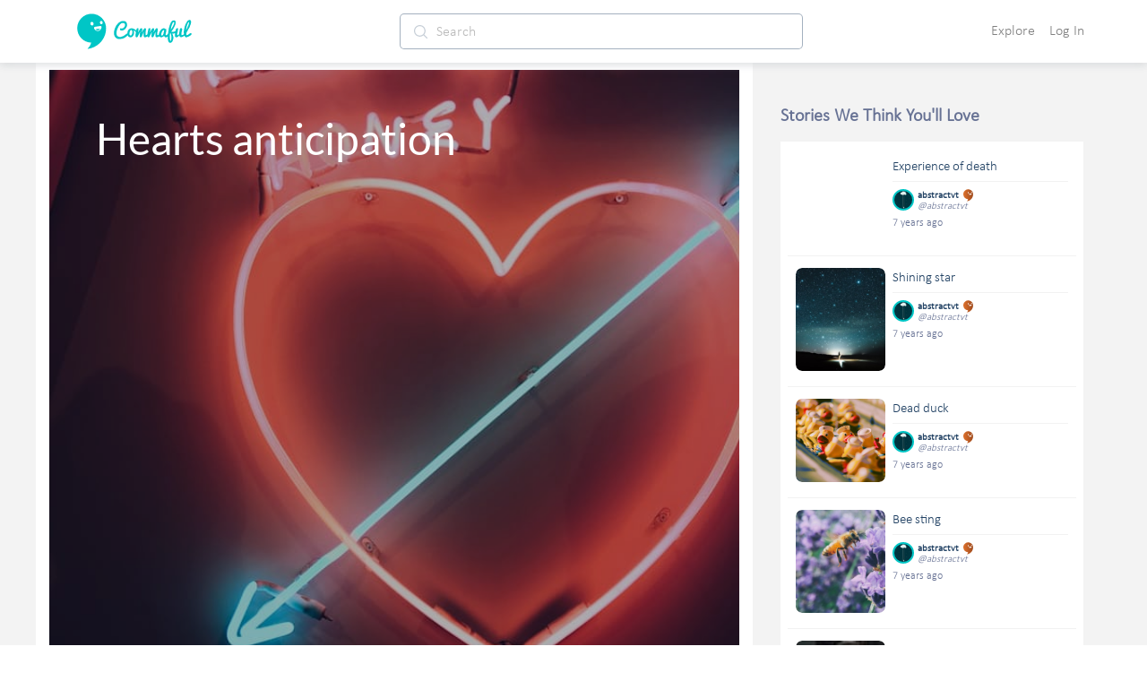

--- FILE ---
content_type: text/html; charset=utf-8
request_url: https://commaful.com/play/abstractvt/hearts-anticipation-3/
body_size: 86459
content:
<!doctype html>
<html data-n-head-ssr>
  <head >
    <title>Hearts anticipation  | abstractvt | Commaful</title><meta data-n-head="ssr" charset="utf-8"><meta data-n-head="ssr" http-equiv="X-UA-Compatible" content="IE=edge"><meta data-n-head="ssr" name="viewport" content="width=device-width, initial-scale = 1.0, maximum-scale=1.0, user-scalable=no viewport-fit=cover"><meta data-n-head="ssr" name="apple-mobile-web-app-capable" content="yes"><meta data-n-head="ssr" name="google-site-verification" content="-DYBpui_FE8CyUnmcpxGgZnxTNJ51GJ6aZsGSlh8wmQ"><meta data-n-head="ssr" name="p:domain_verify" content="a309980126c04b7960d5003e8db55912"><meta data-n-head="ssr" name="format-detection" content="telephone=no"><meta data-n-head="ssr" property="fb:app_id" content="481152312068304"><meta data-n-head="ssr" name="msapplication-square70x70logo" content="https://d2ekxuuyaakxli.cloudfront.net/static/favicons/ms-icon-70x70.png"><meta data-n-head="ssr" name="msapplication-square144x144logo" content="https://d2ekxuuyaakxli.cloudfront.net/static/favicons/ms-icon-144x144.png"><meta data-n-head="ssr" name="msapplication-square150x150logo" content="https://d2ekxuuyaakxli.cloudfront.net/static/favicons/ms-icon-150x150.png"><meta data-n-head="ssr" name="msapplication-square310x310logo" content="https://d2ekxuuyaakxli.cloudfront.net/static/favicons/ms-icon-310x310.png"><meta data-n-head="ssr" name="msapplication-TileColor" content="#FFFFFF"><meta data-n-head="ssr" name="msapplication-TileImage" content="https://d2ekxuuyaakxli.cloudfront.net/static/favicons/ms-icon-144x144.png"><meta data-n-head="ssr" name="format-detection" content="telephone=no"><meta data-n-head="ssr" property="og:site_name" content="Commaful"><meta data-n-head="ssr" data-hid="twitter:site" property="twitter:site" content="@commaful"><meta data-n-head="ssr" data-hid="twitter:card" property="twitter:card" content="summary_large_image"><meta data-n-head="ssr" data-hid="thumbnail" property="thumbnail" content="https://images.unsplash.com/photo-1533777314065-4dc33ffb2415?ixlib=rb-1.2.1&amp;q=50&amp;fm=jpg&amp;crop=entropy&amp;cs=tinysrgb&amp;w=720&amp;fit=max&amp;ixid=eyJhcHBfaWQiOjEyMjZ9"><meta data-n-head="ssr" data-hid="twitter:image" property="twitter:image" content="https://images.unsplash.com/photo-1533777314065-4dc33ffb2415?ixlib=rb-1.2.1&amp;q=50&amp;fm=jpg&amp;crop=entropy&amp;cs=tinysrgb&amp;w=720&amp;fit=max&amp;ixid=eyJhcHBfaWQiOjEyMjZ9"><meta data-n-head="ssr" data-hid="twitter:title" property="twitter:title" content="Hearts anticipation "><meta data-n-head="ssr" data-hid="twitter:description" property="twitter:description" content="Oh my! Dear  Three weeks from now 
"><meta data-n-head="ssr" data-hid="twitter:text:title" property="twitter:text:title" content="Hearts anticipation "><meta data-n-head="ssr" data-hid="twitter:text:description" property="twitter:text:description" content="Oh my! Dear  Three weeks from now 
"><meta data-n-head="ssr" data-hid="og:title" property="og:title" content="Hearts anticipation "><meta data-n-head="ssr" data-hid="title" property="title" content="Hearts anticipation  | abstractvt | Commaful"><meta data-n-head="ssr" data-hid="description" property="description" content="Oh my! Dear  Three weeks from now 
"><meta data-n-head="ssr" data-hid="og:url" property="og:url" content="https://commaful.com/play/abstractvt/hearts-anticipation-3/"><meta data-n-head="ssr" data-hid="og:description" property="og:description" name="description" content="Oh my! Dear  Three weeks from now 
"><meta data-n-head="ssr" data-hid="og:type" property="og:type" content="article"><meta data-n-head="ssr" data-hid="og:image" property="og:image" content="https://images.unsplash.com/photo-1533777314065-4dc33ffb2415?ixlib=rb-1.2.1&amp;q=50&amp;fm=jpg&amp;crop=entropy&amp;cs=tinysrgb&amp;w=720&amp;fit=max&amp;ixid=eyJhcHBfaWQiOjEyMjZ9"><link data-n-head="ssr" rel="icon" type="image/x-icon" href="/favicon.ico"><link data-n-head="ssr" rel="shortcut icon" sizes="192x192" href="https://d2ekxuuyaakxli.cloudfront.net/static/favicons/android-icon-192x192.png"><link data-n-head="ssr" rel="icon" sizes="144x144" href="https://d2ekxuuyaakxli.cloudfront.net/static/favicons/android-icon-144x144.png"><link data-n-head="ssr" rel="icon" sizes="96x96" href="https://d2ekxuuyaakxli.cloudfront.net/static/favicons/android-icon-96x96.png"><link data-n-head="ssr" rel="icon" sizes="72x72" href="https://d2ekxuuyaakxli.cloudfront.net/static/favicons/android-icon-72x72.png"><link data-n-head="ssr" rel="icon" sizes="48x48" href="https://d2ekxuuyaakxli.cloudfront.net/static/favicons/android-icon-48x48.png"><link data-n-head="ssr" rel="icon" sizes="36x36" href="https://d2ekxuuyaakxli.cloudfront.net/static/favicons/android-icon-36x36.png"><link data-n-head="ssr" rel="apple-touch-icon-precomposed" href="https://d2ekxuuyaakxli.cloudfront.net/static/favicons/apple-icon-152x152.png"><link data-n-head="ssr" rel="apple-touch-icon" href="https://d2ekxuuyaakxli.cloudfront.net/static/favicons/apple-icon.png"><link data-n-head="ssr" rel="apple-touch-icon" sizes="57x57" href="https://d2ekxuuyaakxli.cloudfront.net/static/favicons/apple-icon-57x57.png"><link data-n-head="ssr" rel="apple-touch-icon" sizes="60x60" href="https://d2ekxuuyaakxli.cloudfront.net/static/favicons/apple-icon-60x60.png"><link data-n-head="ssr" rel="apple-touch-icon" sizes="72x72" href="https://d2ekxuuyaakxli.cloudfront.net/static/favicons/apple-icon-72x72.png"><link data-n-head="ssr" rel="apple-touch-icon" sizes="76x76" href="https://d2ekxuuyaakxli.cloudfront.net/static/favicons/apple-icon-76x76.png"><link data-n-head="ssr" rel="apple-touch-icon" sizes="114x114" href="https://d2ekxuuyaakxli.cloudfront.net/static/favicons/apple-icon-114x114.png"><link data-n-head="ssr" rel="apple-touch-icon" sizes="120x120" href="https://d2ekxuuyaakxli.cloudfront.net/static/favicons/apple-icon-120x120.png"><link data-n-head="ssr" rel="apple-touch-icon" sizes="144x144" href="https://d2ekxuuyaakxli.cloudfront.net/static/favicons/apple-icon-144x144.png"><link data-n-head="ssr" rel="apple-touch-icon" sizes="152x152" href="https://d2ekxuuyaakxli.cloudfront.net/static/favicons/apple-icon-152x152.png"><link data-n-head="ssr" rel="apple-touch-icon" sizes="180x180" href="https://d2ekxuuyaakxli.cloudfront.net/static/favicons/apple-icon-180x180.png"><script data-n-head="ssr" src="https://js.stripe.com/v3"></script><base href="/"><link rel="preload" href="https://d3hmhbbs3tgasw.cloudfront.net/2fb6efa/8598a412ed05934fddd8.js" as="script"><link rel="preload" href="https://d3hmhbbs3tgasw.cloudfront.net/2fb6efa/3ed04b9e9a2c04fa52d7.js" as="script"><link rel="preload" href="https://d3hmhbbs3tgasw.cloudfront.net/2fb6efa/2e4848a7ade050bf6859.js" as="script"><link rel="preload" href="https://d3hmhbbs3tgasw.cloudfront.net/2fb6efa/1938c979fd08daaa7d2a.js" as="script"><link rel="preload" href="https://d3hmhbbs3tgasw.cloudfront.net/2fb6efa/2cb140b01fbcec1b5a17.js" as="script"><link rel="preload" href="https://d3hmhbbs3tgasw.cloudfront.net/2fb6efa/a46c35bdff7dace1185e.js" as="script"><style data-vue-ssr-id="71f83a6d:0 32df6d42:0 f2356714:0 d3f2ddd4:0 287fd454:0 64920c96:0 587aff58:0 60bbe2bc:0 1e5aaf66:0 2d2c52e6:0 756c3f1b:0 00996cca:0 0be2dcc8:0 37a037d8:0 f52d43e0:0 0c7f5ea8:0 393c0270:0 2973cc60:0 a2256e8a:0 2584b1b1:0 3191d5ad:0 d2afa020:0 c2cb2220:0 f5736cd8:0 e00f23d0:0 ebd4abc8:0 68b53d7a:0 6339712d:0 af56a7ce:0 47b22d3a:0 5804bef0:0 fd60e2a6:0 54739288:0 5c72850d:0 76b9e40a:0 95ed45bc:0 92e4a3c8:0 0995df08:0 7da29d67:0">/*!
 * Bootstrap v4.6.1 (https://getbootstrap.com/)
 * Copyright 2011-2021 The Bootstrap Authors
 * Copyright 2011-2021 Twitter, Inc.
 * Licensed under MIT (https://github.com/twbs/bootstrap/blob/main/LICENSE)
 */:root{--blue:#007bff;--indigo:#6610f2;--purple:#6f42c1;--pink:#e83e8c;--red:#dc3545;--orange:#fd7e14;--yellow:#ffc107;--green:#28a745;--teal:#20c997;--cyan:#17a2b8;--white:#fff;--gray:#6c757d;--gray-dark:#343a40;--primary:#007bff;--secondary:#6c757d;--success:#28a745;--info:#17a2b8;--warning:#ffc107;--danger:#dc3545;--light:#f8f9fa;--dark:#343a40;--breakpoint-xs:0;--breakpoint-sm:576px;--breakpoint-md:768px;--breakpoint-lg:992px;--breakpoint-xl:1200px;--font-family-sans-serif:-apple-system,BlinkMacSystemFont,"Segoe UI",Roboto,"Helvetica Neue",Arial,"Noto Sans","Liberation Sans",sans-serif,"Apple Color Emoji","Segoe UI Emoji","Segoe UI Symbol","Noto Color Emoji";--font-family-monospace:SFMono-Regular,Menlo,Monaco,Consolas,"Liberation Mono","Courier New",monospace}*,:after,:before{box-sizing:border-box}html{font-family:sans-serif;line-height:1.15;-webkit-text-size-adjust:100%;-webkit-tap-highlight-color:rgba(0,0,0,0)}article,aside,figcaption,figure,footer,header,hgroup,main,nav,section{display:block}body{margin:0;font-family:-apple-system,BlinkMacSystemFont,Segoe UI,Roboto,Helvetica Neue,Arial,Noto Sans,Liberation Sans,sans-serif,Apple Color Emoji,Segoe UI Emoji,Segoe UI Symbol,Noto Color Emoji;font-size:1rem;font-weight:400;line-height:1.5;color:#212529;text-align:left;background-color:#fff}[tabindex="-1"]:focus:not(.focus-visible),[tabindex="-1"]:focus:not(:focus-visible){outline:0!important}hr{box-sizing:content-box;height:0;overflow:visible}h1,h2,h3,h4,h5,h6{margin-top:0;margin-bottom:.5rem}p{margin-top:0;margin-bottom:1rem}abbr[data-original-title],abbr[title]{text-decoration:underline;-webkit-text-decoration:underline dotted;text-decoration:underline dotted;cursor:help;border-bottom:0;-webkit-text-decoration-skip-ink:none;text-decoration-skip-ink:none}address{font-style:normal;line-height:inherit}address,dl,ol,ul{margin-bottom:1rem}dl,ol,ul{margin-top:0}ol ol,ol ul,ul ol,ul ul{margin-bottom:0}dt{font-weight:700}dd{margin-bottom:.5rem;margin-left:0}blockquote{margin:0 0 1rem}b,strong{font-weight:bolder}small{font-size:80%}sub,sup{position:relative;font-size:75%;line-height:0;vertical-align:baseline}sub{bottom:-.25em}sup{top:-.5em}a{color:#007bff;text-decoration:none;background-color:transparent}a:hover{color:#0056b3;text-decoration:underline}a:not([href]):not([class]),a:not([href]):not([class]):hover{color:inherit;text-decoration:none}code,kbd,pre,samp{font-family:SFMono-Regular,Menlo,Monaco,Consolas,Liberation Mono,Courier New,monospace;font-size:1em}pre{margin-top:0;margin-bottom:1rem;overflow:auto;-ms-overflow-style:scrollbar}figure{margin:0 0 1rem}img{border-style:none}img,svg{vertical-align:middle}svg{overflow:hidden}table{border-collapse:collapse}caption{padding-top:.75rem;padding-bottom:.75rem;color:#6c757d;text-align:left;caption-side:bottom}th{text-align:inherit;text-align:-webkit-match-parent}label{display:inline-block;margin-bottom:.5rem}button{border-radius:0}button:focus:not(.focus-visible),button:focus:not(:focus-visible){outline:0}button,input,optgroup,select,textarea{margin:0;font-family:inherit;font-size:inherit;line-height:inherit}button,input{overflow:visible}button,select{text-transform:none}[role=button]{cursor:pointer}select{word-wrap:normal}[type=button],[type=reset],[type=submit],button{-webkit-appearance:button}[type=button]:not(:disabled),[type=reset]:not(:disabled),[type=submit]:not(:disabled),button:not(:disabled){cursor:pointer}[type=button]::-moz-focus-inner,[type=reset]::-moz-focus-inner,[type=submit]::-moz-focus-inner,button::-moz-focus-inner{padding:0;border-style:none}input[type=checkbox],input[type=radio]{box-sizing:border-box;padding:0}textarea{overflow:auto;resize:vertical}fieldset{min-width:0;padding:0;margin:0;border:0}legend{display:block;width:100%;max-width:100%;padding:0;margin-bottom:.5rem;font-size:1.5rem;line-height:inherit;color:inherit;white-space:normal}progress{vertical-align:baseline}[type=number]::-webkit-inner-spin-button,[type=number]::-webkit-outer-spin-button{height:auto}[type=search]{outline-offset:-2px;-webkit-appearance:none}[type=search]::-webkit-search-decoration{-webkit-appearance:none}::-webkit-file-upload-button{font:inherit;-webkit-appearance:button}output{display:inline-block}summary{display:list-item;cursor:pointer}template{display:none}[hidden]{display:none!important}.h1,.h2,.h3,.h4,.h5,.h6,h1,h2,h3,h4,h5,h6{margin-bottom:.5rem;font-weight:500;line-height:1.2}.h1,h1{font-size:2.5rem}.h2,h2{font-size:2rem}.h3,h3{font-size:1.75rem}.h4,h4{font-size:1.5rem}.h5,h5{font-size:1.25rem}.h6,h6{font-size:1rem}.lead{font-size:1.25rem;font-weight:300}.display-1{font-size:6rem}.display-1,.display-2{font-weight:300;line-height:1.2}.display-2{font-size:5.5rem}.display-3{font-size:4.5rem}.display-3,.display-4{font-weight:300;line-height:1.2}.display-4{font-size:3.5rem}hr{margin-top:1rem;margin-bottom:1rem;border:0;border-top:1px solid rgba(0,0,0,.1)}.small,small{font-size:80%;font-weight:400}.mark,mark{padding:.2em;background-color:#fcf8e3}.list-inline,.list-unstyled{padding-left:0;list-style:none}.list-inline-item{display:inline-block}.list-inline-item:not(:last-child){margin-right:.5rem}.initialism{font-size:90%;text-transform:uppercase}.blockquote{margin-bottom:1rem;font-size:1.25rem}.blockquote-footer{display:block;font-size:80%;color:#6c757d}.blockquote-footer:before{content:"\2014\00A0"}.img-fluid,.img-thumbnail{max-width:100%;height:auto}.img-thumbnail{padding:.25rem;background-color:#fff;border:1px solid #dee2e6;border-radius:.25rem}.figure{display:inline-block}.figure-img{margin-bottom:.5rem;line-height:1}.figure-caption{font-size:90%;color:#6c757d}code{font-size:87.5%;color:#e83e8c;word-wrap:break-word}a>code{color:inherit}kbd{padding:.2rem .4rem;font-size:87.5%;color:#fff;background-color:#212529;border-radius:.2rem}kbd kbd{padding:0;font-size:100%;font-weight:700}pre{display:block;font-size:87.5%;color:#212529}pre code{font-size:inherit;color:inherit;word-break:normal}.pre-scrollable{max-height:340px;overflow-y:scroll}.container,.container-fluid,.container-lg,.container-md,.container-sm,.container-xl{width:100%;padding-right:15px;padding-left:15px;margin-right:auto;margin-left:auto}@media (min-width:576px){.container,.container-sm{max-width:540px}}@media (min-width:768px){.container,.container-md,.container-sm{max-width:720px}}@media (min-width:992px){.container,.container-lg,.container-md,.container-sm{max-width:960px}}@media (min-width:1200px){.container,.container-lg,.container-md,.container-sm,.container-xl{max-width:1140px}}.row{display:flex;flex-wrap:wrap;margin-right:-15px;margin-left:-15px}.no-gutters{margin-right:0;margin-left:0}.no-gutters>.col,.no-gutters>[class*=col-]{padding-right:0;padding-left:0}.col,.col-1,.col-2,.col-3,.col-4,.col-5,.col-6,.col-7,.col-8,.col-9,.col-10,.col-11,.col-12,.col-auto,.col-lg,.col-lg-1,.col-lg-2,.col-lg-3,.col-lg-4,.col-lg-5,.col-lg-6,.col-lg-7,.col-lg-8,.col-lg-9,.col-lg-10,.col-lg-11,.col-lg-12,.col-lg-auto,.col-md,.col-md-1,.col-md-2,.col-md-3,.col-md-4,.col-md-5,.col-md-6,.col-md-7,.col-md-8,.col-md-9,.col-md-10,.col-md-11,.col-md-12,.col-md-auto,.col-sm,.col-sm-1,.col-sm-2,.col-sm-3,.col-sm-4,.col-sm-5,.col-sm-6,.col-sm-7,.col-sm-8,.col-sm-9,.col-sm-10,.col-sm-11,.col-sm-12,.col-sm-auto,.col-xl,.col-xl-1,.col-xl-2,.col-xl-3,.col-xl-4,.col-xl-5,.col-xl-6,.col-xl-7,.col-xl-8,.col-xl-9,.col-xl-10,.col-xl-11,.col-xl-12,.col-xl-auto{position:relative;width:100%;padding-right:15px;padding-left:15px}.col{flex-basis:0;flex-grow:1;max-width:100%}.row-cols-1>*{flex:0 0 100%;max-width:100%}.row-cols-2>*{flex:0 0 50%;max-width:50%}.row-cols-3>*{flex:0 0 33.333333%;max-width:33.333333%}.row-cols-4>*{flex:0 0 25%;max-width:25%}.row-cols-5>*{flex:0 0 20%;max-width:20%}.row-cols-6>*{flex:0 0 16.666667%;max-width:16.666667%}.col-auto{flex:0 0 auto;width:auto;max-width:100%}.col-1{flex:0 0 8.333333%;max-width:8.333333%}.col-2{flex:0 0 16.666667%;max-width:16.666667%}.col-3{flex:0 0 25%;max-width:25%}.col-4{flex:0 0 33.333333%;max-width:33.333333%}.col-5{flex:0 0 41.666667%;max-width:41.666667%}.col-6{flex:0 0 50%;max-width:50%}.col-7{flex:0 0 58.333333%;max-width:58.333333%}.col-8{flex:0 0 66.666667%;max-width:66.666667%}.col-9{flex:0 0 75%;max-width:75%}.col-10{flex:0 0 83.333333%;max-width:83.333333%}.col-11{flex:0 0 91.666667%;max-width:91.666667%}.col-12{flex:0 0 100%;max-width:100%}.order-first{order:-1}.order-last{order:13}.order-0{order:0}.order-1{order:1}.order-2{order:2}.order-3{order:3}.order-4{order:4}.order-5{order:5}.order-6{order:6}.order-7{order:7}.order-8{order:8}.order-9{order:9}.order-10{order:10}.order-11{order:11}.order-12{order:12}.offset-1{margin-left:8.333333%}.offset-2{margin-left:16.666667%}.offset-3{margin-left:25%}.offset-4{margin-left:33.333333%}.offset-5{margin-left:41.666667%}.offset-6{margin-left:50%}.offset-7{margin-left:58.333333%}.offset-8{margin-left:66.666667%}.offset-9{margin-left:75%}.offset-10{margin-left:83.333333%}.offset-11{margin-left:91.666667%}@media (min-width:576px){.col-sm{flex-basis:0;flex-grow:1;max-width:100%}.row-cols-sm-1>*{flex:0 0 100%;max-width:100%}.row-cols-sm-2>*{flex:0 0 50%;max-width:50%}.row-cols-sm-3>*{flex:0 0 33.333333%;max-width:33.333333%}.row-cols-sm-4>*{flex:0 0 25%;max-width:25%}.row-cols-sm-5>*{flex:0 0 20%;max-width:20%}.row-cols-sm-6>*{flex:0 0 16.666667%;max-width:16.666667%}.col-sm-auto{flex:0 0 auto;width:auto;max-width:100%}.col-sm-1{flex:0 0 8.333333%;max-width:8.333333%}.col-sm-2{flex:0 0 16.666667%;max-width:16.666667%}.col-sm-3{flex:0 0 25%;max-width:25%}.col-sm-4{flex:0 0 33.333333%;max-width:33.333333%}.col-sm-5{flex:0 0 41.666667%;max-width:41.666667%}.col-sm-6{flex:0 0 50%;max-width:50%}.col-sm-7{flex:0 0 58.333333%;max-width:58.333333%}.col-sm-8{flex:0 0 66.666667%;max-width:66.666667%}.col-sm-9{flex:0 0 75%;max-width:75%}.col-sm-10{flex:0 0 83.333333%;max-width:83.333333%}.col-sm-11{flex:0 0 91.666667%;max-width:91.666667%}.col-sm-12{flex:0 0 100%;max-width:100%}.order-sm-first{order:-1}.order-sm-last{order:13}.order-sm-0{order:0}.order-sm-1{order:1}.order-sm-2{order:2}.order-sm-3{order:3}.order-sm-4{order:4}.order-sm-5{order:5}.order-sm-6{order:6}.order-sm-7{order:7}.order-sm-8{order:8}.order-sm-9{order:9}.order-sm-10{order:10}.order-sm-11{order:11}.order-sm-12{order:12}.offset-sm-0{margin-left:0}.offset-sm-1{margin-left:8.333333%}.offset-sm-2{margin-left:16.666667%}.offset-sm-3{margin-left:25%}.offset-sm-4{margin-left:33.333333%}.offset-sm-5{margin-left:41.666667%}.offset-sm-6{margin-left:50%}.offset-sm-7{margin-left:58.333333%}.offset-sm-8{margin-left:66.666667%}.offset-sm-9{margin-left:75%}.offset-sm-10{margin-left:83.333333%}.offset-sm-11{margin-left:91.666667%}}@media (min-width:768px){.col-md{flex-basis:0;flex-grow:1;max-width:100%}.row-cols-md-1>*{flex:0 0 100%;max-width:100%}.row-cols-md-2>*{flex:0 0 50%;max-width:50%}.row-cols-md-3>*{flex:0 0 33.333333%;max-width:33.333333%}.row-cols-md-4>*{flex:0 0 25%;max-width:25%}.row-cols-md-5>*{flex:0 0 20%;max-width:20%}.row-cols-md-6>*{flex:0 0 16.666667%;max-width:16.666667%}.col-md-auto{flex:0 0 auto;width:auto;max-width:100%}.col-md-1{flex:0 0 8.333333%;max-width:8.333333%}.col-md-2{flex:0 0 16.666667%;max-width:16.666667%}.col-md-3{flex:0 0 25%;max-width:25%}.col-md-4{flex:0 0 33.333333%;max-width:33.333333%}.col-md-5{flex:0 0 41.666667%;max-width:41.666667%}.col-md-6{flex:0 0 50%;max-width:50%}.col-md-7{flex:0 0 58.333333%;max-width:58.333333%}.col-md-8{flex:0 0 66.666667%;max-width:66.666667%}.col-md-9{flex:0 0 75%;max-width:75%}.col-md-10{flex:0 0 83.333333%;max-width:83.333333%}.col-md-11{flex:0 0 91.666667%;max-width:91.666667%}.col-md-12{flex:0 0 100%;max-width:100%}.order-md-first{order:-1}.order-md-last{order:13}.order-md-0{order:0}.order-md-1{order:1}.order-md-2{order:2}.order-md-3{order:3}.order-md-4{order:4}.order-md-5{order:5}.order-md-6{order:6}.order-md-7{order:7}.order-md-8{order:8}.order-md-9{order:9}.order-md-10{order:10}.order-md-11{order:11}.order-md-12{order:12}.offset-md-0{margin-left:0}.offset-md-1{margin-left:8.333333%}.offset-md-2{margin-left:16.666667%}.offset-md-3{margin-left:25%}.offset-md-4{margin-left:33.333333%}.offset-md-5{margin-left:41.666667%}.offset-md-6{margin-left:50%}.offset-md-7{margin-left:58.333333%}.offset-md-8{margin-left:66.666667%}.offset-md-9{margin-left:75%}.offset-md-10{margin-left:83.333333%}.offset-md-11{margin-left:91.666667%}}@media (min-width:992px){.col-lg{flex-basis:0;flex-grow:1;max-width:100%}.row-cols-lg-1>*{flex:0 0 100%;max-width:100%}.row-cols-lg-2>*{flex:0 0 50%;max-width:50%}.row-cols-lg-3>*{flex:0 0 33.333333%;max-width:33.333333%}.row-cols-lg-4>*{flex:0 0 25%;max-width:25%}.row-cols-lg-5>*{flex:0 0 20%;max-width:20%}.row-cols-lg-6>*{flex:0 0 16.666667%;max-width:16.666667%}.col-lg-auto{flex:0 0 auto;width:auto;max-width:100%}.col-lg-1{flex:0 0 8.333333%;max-width:8.333333%}.col-lg-2{flex:0 0 16.666667%;max-width:16.666667%}.col-lg-3{flex:0 0 25%;max-width:25%}.col-lg-4{flex:0 0 33.333333%;max-width:33.333333%}.col-lg-5{flex:0 0 41.666667%;max-width:41.666667%}.col-lg-6{flex:0 0 50%;max-width:50%}.col-lg-7{flex:0 0 58.333333%;max-width:58.333333%}.col-lg-8{flex:0 0 66.666667%;max-width:66.666667%}.col-lg-9{flex:0 0 75%;max-width:75%}.col-lg-10{flex:0 0 83.333333%;max-width:83.333333%}.col-lg-11{flex:0 0 91.666667%;max-width:91.666667%}.col-lg-12{flex:0 0 100%;max-width:100%}.order-lg-first{order:-1}.order-lg-last{order:13}.order-lg-0{order:0}.order-lg-1{order:1}.order-lg-2{order:2}.order-lg-3{order:3}.order-lg-4{order:4}.order-lg-5{order:5}.order-lg-6{order:6}.order-lg-7{order:7}.order-lg-8{order:8}.order-lg-9{order:9}.order-lg-10{order:10}.order-lg-11{order:11}.order-lg-12{order:12}.offset-lg-0{margin-left:0}.offset-lg-1{margin-left:8.333333%}.offset-lg-2{margin-left:16.666667%}.offset-lg-3{margin-left:25%}.offset-lg-4{margin-left:33.333333%}.offset-lg-5{margin-left:41.666667%}.offset-lg-6{margin-left:50%}.offset-lg-7{margin-left:58.333333%}.offset-lg-8{margin-left:66.666667%}.offset-lg-9{margin-left:75%}.offset-lg-10{margin-left:83.333333%}.offset-lg-11{margin-left:91.666667%}}@media (min-width:1200px){.col-xl{flex-basis:0;flex-grow:1;max-width:100%}.row-cols-xl-1>*{flex:0 0 100%;max-width:100%}.row-cols-xl-2>*{flex:0 0 50%;max-width:50%}.row-cols-xl-3>*{flex:0 0 33.333333%;max-width:33.333333%}.row-cols-xl-4>*{flex:0 0 25%;max-width:25%}.row-cols-xl-5>*{flex:0 0 20%;max-width:20%}.row-cols-xl-6>*{flex:0 0 16.666667%;max-width:16.666667%}.col-xl-auto{flex:0 0 auto;width:auto;max-width:100%}.col-xl-1{flex:0 0 8.333333%;max-width:8.333333%}.col-xl-2{flex:0 0 16.666667%;max-width:16.666667%}.col-xl-3{flex:0 0 25%;max-width:25%}.col-xl-4{flex:0 0 33.333333%;max-width:33.333333%}.col-xl-5{flex:0 0 41.666667%;max-width:41.666667%}.col-xl-6{flex:0 0 50%;max-width:50%}.col-xl-7{flex:0 0 58.333333%;max-width:58.333333%}.col-xl-8{flex:0 0 66.666667%;max-width:66.666667%}.col-xl-9{flex:0 0 75%;max-width:75%}.col-xl-10{flex:0 0 83.333333%;max-width:83.333333%}.col-xl-11{flex:0 0 91.666667%;max-width:91.666667%}.col-xl-12{flex:0 0 100%;max-width:100%}.order-xl-first{order:-1}.order-xl-last{order:13}.order-xl-0{order:0}.order-xl-1{order:1}.order-xl-2{order:2}.order-xl-3{order:3}.order-xl-4{order:4}.order-xl-5{order:5}.order-xl-6{order:6}.order-xl-7{order:7}.order-xl-8{order:8}.order-xl-9{order:9}.order-xl-10{order:10}.order-xl-11{order:11}.order-xl-12{order:12}.offset-xl-0{margin-left:0}.offset-xl-1{margin-left:8.333333%}.offset-xl-2{margin-left:16.666667%}.offset-xl-3{margin-left:25%}.offset-xl-4{margin-left:33.333333%}.offset-xl-5{margin-left:41.666667%}.offset-xl-6{margin-left:50%}.offset-xl-7{margin-left:58.333333%}.offset-xl-8{margin-left:66.666667%}.offset-xl-9{margin-left:75%}.offset-xl-10{margin-left:83.333333%}.offset-xl-11{margin-left:91.666667%}}.table{width:100%;margin-bottom:1rem;color:#212529}.table td,.table th{padding:.75rem;vertical-align:top;border-top:1px solid #dee2e6}.table thead th{vertical-align:bottom;border-bottom:2px solid #dee2e6}.table tbody+tbody{border-top:2px solid #dee2e6}.table-sm td,.table-sm th{padding:.3rem}.table-bordered,.table-bordered td,.table-bordered th{border:1px solid #dee2e6}.table-bordered thead td,.table-bordered thead th{border-bottom-width:2px}.table-borderless tbody+tbody,.table-borderless td,.table-borderless th,.table-borderless thead th{border:0}.table-striped tbody tr:nth-of-type(odd){background-color:rgba(0,0,0,.05)}.table-hover tbody tr:hover{color:#212529;background-color:rgba(0,0,0,.075)}.table-primary,.table-primary>td,.table-primary>th{background-color:#b8daff}.table-primary tbody+tbody,.table-primary td,.table-primary th,.table-primary thead th{border-color:#7abaff}.table-hover .table-primary:hover,.table-hover .table-primary:hover>td,.table-hover .table-primary:hover>th{background-color:#9fcdff}.table-secondary,.table-secondary>td,.table-secondary>th{background-color:#d6d8db}.table-secondary tbody+tbody,.table-secondary td,.table-secondary th,.table-secondary thead th{border-color:#b3b7bb}.table-hover .table-secondary:hover,.table-hover .table-secondary:hover>td,.table-hover .table-secondary:hover>th{background-color:#c8cbcf}.table-success,.table-success>td,.table-success>th{background-color:#c3e6cb}.table-success tbody+tbody,.table-success td,.table-success th,.table-success thead th{border-color:#8fd19e}.table-hover .table-success:hover,.table-hover .table-success:hover>td,.table-hover .table-success:hover>th{background-color:#b1dfbb}.table-info,.table-info>td,.table-info>th{background-color:#bee5eb}.table-info tbody+tbody,.table-info td,.table-info th,.table-info thead th{border-color:#86cfda}.table-hover .table-info:hover,.table-hover .table-info:hover>td,.table-hover .table-info:hover>th{background-color:#abdde5}.table-warning,.table-warning>td,.table-warning>th{background-color:#ffeeba}.table-warning tbody+tbody,.table-warning td,.table-warning th,.table-warning thead th{border-color:#ffdf7e}.table-hover .table-warning:hover,.table-hover .table-warning:hover>td,.table-hover .table-warning:hover>th{background-color:#ffe8a1}.table-danger,.table-danger>td,.table-danger>th{background-color:#f5c6cb}.table-danger tbody+tbody,.table-danger td,.table-danger th,.table-danger thead th{border-color:#ed969e}.table-hover .table-danger:hover,.table-hover .table-danger:hover>td,.table-hover .table-danger:hover>th{background-color:#f1b0b7}.table-light,.table-light>td,.table-light>th{background-color:#fdfdfe}.table-light tbody+tbody,.table-light td,.table-light th,.table-light thead th{border-color:#fbfcfc}.table-hover .table-light:hover,.table-hover .table-light:hover>td,.table-hover .table-light:hover>th{background-color:#ececf6}.table-dark,.table-dark>td,.table-dark>th{background-color:#c6c8ca}.table-dark tbody+tbody,.table-dark td,.table-dark th,.table-dark thead th{border-color:#95999c}.table-hover .table-dark:hover,.table-hover .table-dark:hover>td,.table-hover .table-dark:hover>th{background-color:#b9bbbe}.table-active,.table-active>td,.table-active>th,.table-hover .table-active:hover,.table-hover .table-active:hover>td,.table-hover .table-active:hover>th{background-color:rgba(0,0,0,.075)}.table .thead-dark th{color:#fff;background-color:#343a40;border-color:#454d55}.table .thead-light th{color:#495057;background-color:#e9ecef;border-color:#dee2e6}.table-dark{color:#fff;background-color:#343a40}.table-dark td,.table-dark th,.table-dark thead th{border-color:#454d55}.table-dark.table-bordered{border:0}.table-dark.table-striped tbody tr:nth-of-type(odd){background-color:hsla(0,0%,100%,.05)}.table-dark.table-hover tbody tr:hover{color:#fff;background-color:hsla(0,0%,100%,.075)}@media (max-width:575.98px){.table-responsive-sm{display:block;width:100%;overflow-x:auto;-webkit-overflow-scrolling:touch}.table-responsive-sm>.table-bordered{border:0}}@media (max-width:767.98px){.table-responsive-md{display:block;width:100%;overflow-x:auto;-webkit-overflow-scrolling:touch}.table-responsive-md>.table-bordered{border:0}}@media (max-width:991.98px){.table-responsive-lg{display:block;width:100%;overflow-x:auto;-webkit-overflow-scrolling:touch}.table-responsive-lg>.table-bordered{border:0}}@media (max-width:1199.98px){.table-responsive-xl{display:block;width:100%;overflow-x:auto;-webkit-overflow-scrolling:touch}.table-responsive-xl>.table-bordered{border:0}}.table-responsive{display:block;width:100%;overflow-x:auto;-webkit-overflow-scrolling:touch}.table-responsive>.table-bordered{border:0}.form-control{display:block;width:100%;height:calc(1.5em + .75rem + 2px);padding:.375rem .75rem;font-size:1rem;font-weight:400;line-height:1.5;color:#495057;background-color:#fff;background-clip:padding-box;border:1px solid #ced4da;border-radius:.25rem;transition:border-color .15s ease-in-out,box-shadow .15s ease-in-out}@media (prefers-reduced-motion:reduce){.form-control{transition:none}}.form-control::-ms-expand{background-color:transparent;border:0}.form-control:focus{color:#495057;background-color:#fff;border-color:#80bdff;outline:0;box-shadow:0 0 0 .2rem rgba(0,123,255,.25)}.form-control::-moz-placeholder{color:#6c757d;opacity:1}.form-control:-ms-input-placeholder{color:#6c757d;opacity:1}.form-control::placeholder{color:#6c757d;opacity:1}.form-control:disabled,.form-control[readonly]{background-color:#e9ecef;opacity:1}input[type=date].form-control,input[type=datetime-local].form-control,input[type=month].form-control,input[type=time].form-control{-webkit-appearance:none;-moz-appearance:none;appearance:none}select.form-control:-moz-focusring{color:transparent;text-shadow:0 0 0 #495057}select.form-control:focus::-ms-value{color:#495057;background-color:#fff}.form-control-file,.form-control-range{display:block;width:100%}.col-form-label{padding-top:calc(.375rem + 1px);padding-bottom:calc(.375rem + 1px);margin-bottom:0;font-size:inherit;line-height:1.5}.col-form-label-lg{padding-top:calc(.5rem + 1px);padding-bottom:calc(.5rem + 1px);font-size:1.25rem;line-height:1.5}.col-form-label-sm{padding-top:calc(.25rem + 1px);padding-bottom:calc(.25rem + 1px);font-size:.875rem;line-height:1.5}.form-control-plaintext{display:block;width:100%;padding:.375rem 0;margin-bottom:0;font-size:1rem;line-height:1.5;color:#212529;background-color:transparent;border:solid transparent;border-width:1px 0}.form-control-plaintext.form-control-lg,.form-control-plaintext.form-control-sm{padding-right:0;padding-left:0}.form-control-sm{height:calc(1.5em + .5rem + 2px);padding:.25rem .5rem;font-size:.875rem;line-height:1.5;border-radius:.2rem}.form-control-lg{height:calc(1.5em + 1rem + 2px);padding:.5rem 1rem;font-size:1.25rem;line-height:1.5;border-radius:.3rem}select.form-control[multiple],select.form-control[size],textarea.form-control{height:auto}.form-group{margin-bottom:1rem}.form-text{display:block;margin-top:.25rem}.form-row{display:flex;flex-wrap:wrap;margin-right:-5px;margin-left:-5px}.form-row>.col,.form-row>[class*=col-]{padding-right:5px;padding-left:5px}.form-check{position:relative;display:block;padding-left:1.25rem}.form-check-input{position:absolute;margin-top:.3rem;margin-left:-1.25rem}.form-check-input:disabled~.form-check-label,.form-check-input[disabled]~.form-check-label{color:#6c757d}.form-check-label{margin-bottom:0}.form-check-inline{display:inline-flex;align-items:center;padding-left:0;margin-right:.75rem}.form-check-inline .form-check-input{position:static;margin-top:0;margin-right:.3125rem;margin-left:0}.valid-feedback{display:none;width:100%;margin-top:.25rem;font-size:80%;color:#28a745}.valid-tooltip{position:absolute;top:100%;left:0;z-index:5;display:none;max-width:100%;padding:.25rem .5rem;margin-top:.1rem;font-size:.875rem;line-height:1.5;color:#fff;background-color:rgba(40,167,69,.9);border-radius:.25rem}.form-row>.col>.valid-tooltip,.form-row>[class*=col-]>.valid-tooltip{left:5px}.is-valid~.valid-feedback,.is-valid~.valid-tooltip,.was-validated :valid~.valid-feedback,.was-validated :valid~.valid-tooltip{display:block}.form-control.is-valid,.was-validated .form-control:valid{border-color:#28a745;padding-right:calc(1.5em + .75rem)!important;background-image:url("data:image/svg+xml;charset=utf-8,%3Csvg xmlns='http://www.w3.org/2000/svg' width='8' height='8'%3E%3Cpath fill='%2328a745' d='M2.3 6.73L.6 4.53c-.4-1.04.46-1.4 1.1-.8l1.1 1.4 3.4-3.8c.6-.63 1.6-.27 1.2.7l-4 4.6c-.43.5-.8.4-1.1.1z'/%3E%3C/svg%3E");background-repeat:no-repeat;background-position:right calc(.375em + .1875rem) center;background-size:calc(.75em + .375rem) calc(.75em + .375rem)}.form-control.is-valid:focus,.was-validated .form-control:valid:focus{border-color:#28a745;box-shadow:0 0 0 .2rem rgba(40,167,69,.25)}.was-validated select.form-control:valid,select.form-control.is-valid{padding-right:3rem!important;background-position:right 1.5rem center}.was-validated textarea.form-control:valid,textarea.form-control.is-valid{padding-right:calc(1.5em + .75rem);background-position:top calc(.375em + .1875rem) right calc(.375em + .1875rem)}.custom-select.is-valid,.was-validated .custom-select:valid{border-color:#28a745;padding-right:calc(.75em + 2.3125rem)!important;background:url("data:image/svg+xml;charset=utf-8,%3Csvg xmlns='http://www.w3.org/2000/svg' width='4' height='5'%3E%3Cpath fill='%23343a40' d='M2 0L0 2h4zm0 5L0 3h4z'/%3E%3C/svg%3E") right .75rem center/8px 10px no-repeat,#fff url("data:image/svg+xml;charset=utf-8,%3Csvg xmlns='http://www.w3.org/2000/svg' width='8' height='8'%3E%3Cpath fill='%2328a745' d='M2.3 6.73L.6 4.53c-.4-1.04.46-1.4 1.1-.8l1.1 1.4 3.4-3.8c.6-.63 1.6-.27 1.2.7l-4 4.6c-.43.5-.8.4-1.1.1z'/%3E%3C/svg%3E") center right 1.75rem/calc(.75em + .375rem) calc(.75em + .375rem) no-repeat}.custom-select.is-valid:focus,.was-validated .custom-select:valid:focus{border-color:#28a745;box-shadow:0 0 0 .2rem rgba(40,167,69,.25)}.form-check-input.is-valid~.form-check-label,.was-validated .form-check-input:valid~.form-check-label{color:#28a745}.form-check-input.is-valid~.valid-feedback,.form-check-input.is-valid~.valid-tooltip,.was-validated .form-check-input:valid~.valid-feedback,.was-validated .form-check-input:valid~.valid-tooltip{display:block}.custom-control-input.is-valid~.custom-control-label,.was-validated .custom-control-input:valid~.custom-control-label{color:#28a745}.custom-control-input.is-valid~.custom-control-label:before,.was-validated .custom-control-input:valid~.custom-control-label:before{border-color:#28a745}.custom-control-input.is-valid:checked~.custom-control-label:before,.was-validated .custom-control-input:valid:checked~.custom-control-label:before{border-color:#34ce57;background-color:#34ce57}.custom-control-input.is-valid:focus~.custom-control-label:before,.was-validated .custom-control-input:valid:focus~.custom-control-label:before{box-shadow:0 0 0 .2rem rgba(40,167,69,.25)}.custom-control-input.is-valid:focus:not(:checked)~.custom-control-label:before,.custom-file-input.is-valid~.custom-file-label,.was-validated .custom-control-input:valid:focus:not(:checked)~.custom-control-label:before,.was-validated .custom-file-input:valid~.custom-file-label{border-color:#28a745}.custom-file-input.is-valid:focus~.custom-file-label,.was-validated .custom-file-input:valid:focus~.custom-file-label{border-color:#28a745;box-shadow:0 0 0 .2rem rgba(40,167,69,.25)}.invalid-feedback{display:none;width:100%;margin-top:.25rem;font-size:80%;color:#dc3545}.invalid-tooltip{position:absolute;top:100%;left:0;z-index:5;display:none;max-width:100%;padding:.25rem .5rem;margin-top:.1rem;font-size:.875rem;line-height:1.5;color:#fff;background-color:rgba(220,53,69,.9);border-radius:.25rem}.form-row>.col>.invalid-tooltip,.form-row>[class*=col-]>.invalid-tooltip{left:5px}.is-invalid~.invalid-feedback,.is-invalid~.invalid-tooltip,.was-validated :invalid~.invalid-feedback,.was-validated :invalid~.invalid-tooltip{display:block}.form-control.is-invalid,.was-validated .form-control:invalid{border-color:#dc3545;padding-right:calc(1.5em + .75rem)!important;background-image:url("data:image/svg+xml;charset=utf-8,%3Csvg xmlns='http://www.w3.org/2000/svg' width='12' height='12' fill='none' stroke='%23dc3545'%3E%3Ccircle cx='6' cy='6' r='4.5'/%3E%3Cpath stroke-linejoin='round' d='M5.8 3.6h.4L6 6.5z'/%3E%3Ccircle cx='6' cy='8.2' r='.6' fill='%23dc3545' stroke='none'/%3E%3C/svg%3E");background-repeat:no-repeat;background-position:right calc(.375em + .1875rem) center;background-size:calc(.75em + .375rem) calc(.75em + .375rem)}.form-control.is-invalid:focus,.was-validated .form-control:invalid:focus{border-color:#dc3545;box-shadow:0 0 0 .2rem rgba(220,53,69,.25)}.was-validated select.form-control:invalid,select.form-control.is-invalid{padding-right:3rem!important;background-position:right 1.5rem center}.was-validated textarea.form-control:invalid,textarea.form-control.is-invalid{padding-right:calc(1.5em + .75rem);background-position:top calc(.375em + .1875rem) right calc(.375em + .1875rem)}.custom-select.is-invalid,.was-validated .custom-select:invalid{border-color:#dc3545;padding-right:calc(.75em + 2.3125rem)!important;background:url("data:image/svg+xml;charset=utf-8,%3Csvg xmlns='http://www.w3.org/2000/svg' width='4' height='5'%3E%3Cpath fill='%23343a40' d='M2 0L0 2h4zm0 5L0 3h4z'/%3E%3C/svg%3E") right .75rem center/8px 10px no-repeat,#fff url("data:image/svg+xml;charset=utf-8,%3Csvg xmlns='http://www.w3.org/2000/svg' width='12' height='12' fill='none' stroke='%23dc3545'%3E%3Ccircle cx='6' cy='6' r='4.5'/%3E%3Cpath stroke-linejoin='round' d='M5.8 3.6h.4L6 6.5z'/%3E%3Ccircle cx='6' cy='8.2' r='.6' fill='%23dc3545' stroke='none'/%3E%3C/svg%3E") center right 1.75rem/calc(.75em + .375rem) calc(.75em + .375rem) no-repeat}.custom-select.is-invalid:focus,.was-validated .custom-select:invalid:focus{border-color:#dc3545;box-shadow:0 0 0 .2rem rgba(220,53,69,.25)}.form-check-input.is-invalid~.form-check-label,.was-validated .form-check-input:invalid~.form-check-label{color:#dc3545}.form-check-input.is-invalid~.invalid-feedback,.form-check-input.is-invalid~.invalid-tooltip,.was-validated .form-check-input:invalid~.invalid-feedback,.was-validated .form-check-input:invalid~.invalid-tooltip{display:block}.custom-control-input.is-invalid~.custom-control-label,.was-validated .custom-control-input:invalid~.custom-control-label{color:#dc3545}.custom-control-input.is-invalid~.custom-control-label:before,.was-validated .custom-control-input:invalid~.custom-control-label:before{border-color:#dc3545}.custom-control-input.is-invalid:checked~.custom-control-label:before,.was-validated .custom-control-input:invalid:checked~.custom-control-label:before{border-color:#e4606d;background-color:#e4606d}.custom-control-input.is-invalid:focus~.custom-control-label:before,.was-validated .custom-control-input:invalid:focus~.custom-control-label:before{box-shadow:0 0 0 .2rem rgba(220,53,69,.25)}.custom-control-input.is-invalid:focus:not(:checked)~.custom-control-label:before,.custom-file-input.is-invalid~.custom-file-label,.was-validated .custom-control-input:invalid:focus:not(:checked)~.custom-control-label:before,.was-validated .custom-file-input:invalid~.custom-file-label{border-color:#dc3545}.custom-file-input.is-invalid:focus~.custom-file-label,.was-validated .custom-file-input:invalid:focus~.custom-file-label{border-color:#dc3545;box-shadow:0 0 0 .2rem rgba(220,53,69,.25)}.form-inline{display:flex;flex-flow:row wrap;align-items:center}.form-inline .form-check{width:100%}@media (min-width:576px){.form-inline label{justify-content:center}.form-inline .form-group,.form-inline label{display:flex;align-items:center;margin-bottom:0}.form-inline .form-group{flex:0 0 auto;flex-flow:row wrap}.form-inline .form-control{display:inline-block;width:auto;vertical-align:middle}.form-inline .form-control-plaintext{display:inline-block}.form-inline .custom-select,.form-inline .input-group{width:auto}.form-inline .form-check{display:flex;align-items:center;justify-content:center;width:auto;padding-left:0}.form-inline .form-check-input{position:relative;flex-shrink:0;margin-top:0;margin-right:.25rem;margin-left:0}.form-inline .custom-control{align-items:center;justify-content:center}.form-inline .custom-control-label{margin-bottom:0}}.btn{display:inline-block;font-weight:400;color:#212529;text-align:center;vertical-align:middle;-webkit-user-select:none;-moz-user-select:none;-ms-user-select:none;user-select:none;background-color:transparent;border:1px solid transparent;padding:.375rem .75rem;font-size:1rem;line-height:1.5;border-radius:.25rem;transition:color .15s ease-in-out,background-color .15s ease-in-out,border-color .15s ease-in-out,box-shadow .15s ease-in-out}@media (prefers-reduced-motion:reduce){.btn{transition:none}}.btn:hover{color:#212529;text-decoration:none}.btn.focus,.btn:focus{outline:0;box-shadow:0 0 0 .2rem rgba(0,123,255,.25)}.btn.disabled,.btn:disabled{opacity:.65}.btn:not(:disabled):not(.disabled){cursor:pointer}a.btn.disabled,fieldset:disabled a.btn{pointer-events:none}.btn-primary{color:#fff;background-color:#007bff;border-color:#007bff}.btn-primary.focus,.btn-primary:focus,.btn-primary:hover{color:#fff;background-color:#0069d9;border-color:#0062cc}.btn-primary.focus,.btn-primary:focus{box-shadow:0 0 0 .2rem rgba(38,143,255,.5)}.btn-primary.disabled,.btn-primary:disabled{color:#fff;background-color:#007bff;border-color:#007bff}.btn-primary:not(:disabled):not(.disabled).active,.btn-primary:not(:disabled):not(.disabled):active,.show>.btn-primary.dropdown-toggle{color:#fff;background-color:#0062cc;border-color:#005cbf}.btn-primary:not(:disabled):not(.disabled).active:focus,.btn-primary:not(:disabled):not(.disabled):active:focus,.show>.btn-primary.dropdown-toggle:focus{box-shadow:0 0 0 .2rem rgba(38,143,255,.5)}.btn-secondary{color:#fff;background-color:#6c757d;border-color:#6c757d}.btn-secondary.focus,.btn-secondary:focus,.btn-secondary:hover{color:#fff;background-color:#5a6268;border-color:#545b62}.btn-secondary.focus,.btn-secondary:focus{box-shadow:0 0 0 .2rem rgba(130,138,145,.5)}.btn-secondary.disabled,.btn-secondary:disabled{color:#fff;background-color:#6c757d;border-color:#6c757d}.btn-secondary:not(:disabled):not(.disabled).active,.btn-secondary:not(:disabled):not(.disabled):active,.show>.btn-secondary.dropdown-toggle{color:#fff;background-color:#545b62;border-color:#4e555b}.btn-secondary:not(:disabled):not(.disabled).active:focus,.btn-secondary:not(:disabled):not(.disabled):active:focus,.show>.btn-secondary.dropdown-toggle:focus{box-shadow:0 0 0 .2rem rgba(130,138,145,.5)}.btn-success{color:#fff;background-color:#28a745;border-color:#28a745}.btn-success.focus,.btn-success:focus,.btn-success:hover{color:#fff;background-color:#218838;border-color:#1e7e34}.btn-success.focus,.btn-success:focus{box-shadow:0 0 0 .2rem rgba(72,180,97,.5)}.btn-success.disabled,.btn-success:disabled{color:#fff;background-color:#28a745;border-color:#28a745}.btn-success:not(:disabled):not(.disabled).active,.btn-success:not(:disabled):not(.disabled):active,.show>.btn-success.dropdown-toggle{color:#fff;background-color:#1e7e34;border-color:#1c7430}.btn-success:not(:disabled):not(.disabled).active:focus,.btn-success:not(:disabled):not(.disabled):active:focus,.show>.btn-success.dropdown-toggle:focus{box-shadow:0 0 0 .2rem rgba(72,180,97,.5)}.btn-info{color:#fff;background-color:#17a2b8;border-color:#17a2b8}.btn-info.focus,.btn-info:focus,.btn-info:hover{color:#fff;background-color:#138496;border-color:#117a8b}.btn-info.focus,.btn-info:focus{box-shadow:0 0 0 .2rem rgba(58,176,195,.5)}.btn-info.disabled,.btn-info:disabled{color:#fff;background-color:#17a2b8;border-color:#17a2b8}.btn-info:not(:disabled):not(.disabled).active,.btn-info:not(:disabled):not(.disabled):active,.show>.btn-info.dropdown-toggle{color:#fff;background-color:#117a8b;border-color:#10707f}.btn-info:not(:disabled):not(.disabled).active:focus,.btn-info:not(:disabled):not(.disabled):active:focus,.show>.btn-info.dropdown-toggle:focus{box-shadow:0 0 0 .2rem rgba(58,176,195,.5)}.btn-warning{color:#212529;background-color:#ffc107;border-color:#ffc107}.btn-warning.focus,.btn-warning:focus,.btn-warning:hover{color:#212529;background-color:#e0a800;border-color:#d39e00}.btn-warning.focus,.btn-warning:focus{box-shadow:0 0 0 .2rem rgba(222,170,12,.5)}.btn-warning.disabled,.btn-warning:disabled{color:#212529;background-color:#ffc107;border-color:#ffc107}.btn-warning:not(:disabled):not(.disabled).active,.btn-warning:not(:disabled):not(.disabled):active,.show>.btn-warning.dropdown-toggle{color:#212529;background-color:#d39e00;border-color:#c69500}.btn-warning:not(:disabled):not(.disabled).active:focus,.btn-warning:not(:disabled):not(.disabled):active:focus,.show>.btn-warning.dropdown-toggle:focus{box-shadow:0 0 0 .2rem rgba(222,170,12,.5)}.btn-danger{color:#fff;background-color:#dc3545;border-color:#dc3545}.btn-danger.focus,.btn-danger:focus,.btn-danger:hover{color:#fff;background-color:#c82333;border-color:#bd2130}.btn-danger.focus,.btn-danger:focus{box-shadow:0 0 0 .2rem rgba(225,83,97,.5)}.btn-danger.disabled,.btn-danger:disabled{color:#fff;background-color:#dc3545;border-color:#dc3545}.btn-danger:not(:disabled):not(.disabled).active,.btn-danger:not(:disabled):not(.disabled):active,.show>.btn-danger.dropdown-toggle{color:#fff;background-color:#bd2130;border-color:#b21f2d}.btn-danger:not(:disabled):not(.disabled).active:focus,.btn-danger:not(:disabled):not(.disabled):active:focus,.show>.btn-danger.dropdown-toggle:focus{box-shadow:0 0 0 .2rem rgba(225,83,97,.5)}.btn-light{color:#212529;background-color:#f8f9fa;border-color:#f8f9fa}.btn-light.focus,.btn-light:focus,.btn-light:hover{color:#212529;background-color:#e2e6ea;border-color:#dae0e5}.btn-light.focus,.btn-light:focus{box-shadow:0 0 0 .2rem rgba(216,217,219,.5)}.btn-light.disabled,.btn-light:disabled{color:#212529;background-color:#f8f9fa;border-color:#f8f9fa}.btn-light:not(:disabled):not(.disabled).active,.btn-light:not(:disabled):not(.disabled):active,.show>.btn-light.dropdown-toggle{color:#212529;background-color:#dae0e5;border-color:#d3d9df}.btn-light:not(:disabled):not(.disabled).active:focus,.btn-light:not(:disabled):not(.disabled):active:focus,.show>.btn-light.dropdown-toggle:focus{box-shadow:0 0 0 .2rem rgba(216,217,219,.5)}.btn-dark{color:#fff;background-color:#343a40;border-color:#343a40}.btn-dark.focus,.btn-dark:focus,.btn-dark:hover{color:#fff;background-color:#23272b;border-color:#1d2124}.btn-dark.focus,.btn-dark:focus{box-shadow:0 0 0 .2rem rgba(82,88,93,.5)}.btn-dark.disabled,.btn-dark:disabled{color:#fff;background-color:#343a40;border-color:#343a40}.btn-dark:not(:disabled):not(.disabled).active,.btn-dark:not(:disabled):not(.disabled):active,.show>.btn-dark.dropdown-toggle{color:#fff;background-color:#1d2124;border-color:#171a1d}.btn-dark:not(:disabled):not(.disabled).active:focus,.btn-dark:not(:disabled):not(.disabled):active:focus,.show>.btn-dark.dropdown-toggle:focus{box-shadow:0 0 0 .2rem rgba(82,88,93,.5)}.btn-outline-primary{color:#007bff;border-color:#007bff}.btn-outline-primary:hover{color:#fff;background-color:#007bff;border-color:#007bff}.btn-outline-primary.focus,.btn-outline-primary:focus{box-shadow:0 0 0 .2rem rgba(0,123,255,.5)}.btn-outline-primary.disabled,.btn-outline-primary:disabled{color:#007bff;background-color:transparent}.btn-outline-primary:not(:disabled):not(.disabled).active,.btn-outline-primary:not(:disabled):not(.disabled):active,.show>.btn-outline-primary.dropdown-toggle{color:#fff;background-color:#007bff;border-color:#007bff}.btn-outline-primary:not(:disabled):not(.disabled).active:focus,.btn-outline-primary:not(:disabled):not(.disabled):active:focus,.show>.btn-outline-primary.dropdown-toggle:focus{box-shadow:0 0 0 .2rem rgba(0,123,255,.5)}.btn-outline-secondary{color:#6c757d;border-color:#6c757d}.btn-outline-secondary:hover{color:#fff;background-color:#6c757d;border-color:#6c757d}.btn-outline-secondary.focus,.btn-outline-secondary:focus{box-shadow:0 0 0 .2rem rgba(108,117,125,.5)}.btn-outline-secondary.disabled,.btn-outline-secondary:disabled{color:#6c757d;background-color:transparent}.btn-outline-secondary:not(:disabled):not(.disabled).active,.btn-outline-secondary:not(:disabled):not(.disabled):active,.show>.btn-outline-secondary.dropdown-toggle{color:#fff;background-color:#6c757d;border-color:#6c757d}.btn-outline-secondary:not(:disabled):not(.disabled).active:focus,.btn-outline-secondary:not(:disabled):not(.disabled):active:focus,.show>.btn-outline-secondary.dropdown-toggle:focus{box-shadow:0 0 0 .2rem rgba(108,117,125,.5)}.btn-outline-success{color:#28a745;border-color:#28a745}.btn-outline-success:hover{color:#fff;background-color:#28a745;border-color:#28a745}.btn-outline-success.focus,.btn-outline-success:focus{box-shadow:0 0 0 .2rem rgba(40,167,69,.5)}.btn-outline-success.disabled,.btn-outline-success:disabled{color:#28a745;background-color:transparent}.btn-outline-success:not(:disabled):not(.disabled).active,.btn-outline-success:not(:disabled):not(.disabled):active,.show>.btn-outline-success.dropdown-toggle{color:#fff;background-color:#28a745;border-color:#28a745}.btn-outline-success:not(:disabled):not(.disabled).active:focus,.btn-outline-success:not(:disabled):not(.disabled):active:focus,.show>.btn-outline-success.dropdown-toggle:focus{box-shadow:0 0 0 .2rem rgba(40,167,69,.5)}.btn-outline-info{color:#17a2b8;border-color:#17a2b8}.btn-outline-info:hover{color:#fff;background-color:#17a2b8;border-color:#17a2b8}.btn-outline-info.focus,.btn-outline-info:focus{box-shadow:0 0 0 .2rem rgba(23,162,184,.5)}.btn-outline-info.disabled,.btn-outline-info:disabled{color:#17a2b8;background-color:transparent}.btn-outline-info:not(:disabled):not(.disabled).active,.btn-outline-info:not(:disabled):not(.disabled):active,.show>.btn-outline-info.dropdown-toggle{color:#fff;background-color:#17a2b8;border-color:#17a2b8}.btn-outline-info:not(:disabled):not(.disabled).active:focus,.btn-outline-info:not(:disabled):not(.disabled):active:focus,.show>.btn-outline-info.dropdown-toggle:focus{box-shadow:0 0 0 .2rem rgba(23,162,184,.5)}.btn-outline-warning{color:#ffc107;border-color:#ffc107}.btn-outline-warning:hover{color:#212529;background-color:#ffc107;border-color:#ffc107}.btn-outline-warning.focus,.btn-outline-warning:focus{box-shadow:0 0 0 .2rem rgba(255,193,7,.5)}.btn-outline-warning.disabled,.btn-outline-warning:disabled{color:#ffc107;background-color:transparent}.btn-outline-warning:not(:disabled):not(.disabled).active,.btn-outline-warning:not(:disabled):not(.disabled):active,.show>.btn-outline-warning.dropdown-toggle{color:#212529;background-color:#ffc107;border-color:#ffc107}.btn-outline-warning:not(:disabled):not(.disabled).active:focus,.btn-outline-warning:not(:disabled):not(.disabled):active:focus,.show>.btn-outline-warning.dropdown-toggle:focus{box-shadow:0 0 0 .2rem rgba(255,193,7,.5)}.btn-outline-danger{color:#dc3545;border-color:#dc3545}.btn-outline-danger:hover{color:#fff;background-color:#dc3545;border-color:#dc3545}.btn-outline-danger.focus,.btn-outline-danger:focus{box-shadow:0 0 0 .2rem rgba(220,53,69,.5)}.btn-outline-danger.disabled,.btn-outline-danger:disabled{color:#dc3545;background-color:transparent}.btn-outline-danger:not(:disabled):not(.disabled).active,.btn-outline-danger:not(:disabled):not(.disabled):active,.show>.btn-outline-danger.dropdown-toggle{color:#fff;background-color:#dc3545;border-color:#dc3545}.btn-outline-danger:not(:disabled):not(.disabled).active:focus,.btn-outline-danger:not(:disabled):not(.disabled):active:focus,.show>.btn-outline-danger.dropdown-toggle:focus{box-shadow:0 0 0 .2rem rgba(220,53,69,.5)}.btn-outline-light{color:#f8f9fa;border-color:#f8f9fa}.btn-outline-light:hover{color:#212529;background-color:#f8f9fa;border-color:#f8f9fa}.btn-outline-light.focus,.btn-outline-light:focus{box-shadow:0 0 0 .2rem rgba(248,249,250,.5)}.btn-outline-light.disabled,.btn-outline-light:disabled{color:#f8f9fa;background-color:transparent}.btn-outline-light:not(:disabled):not(.disabled).active,.btn-outline-light:not(:disabled):not(.disabled):active,.show>.btn-outline-light.dropdown-toggle{color:#212529;background-color:#f8f9fa;border-color:#f8f9fa}.btn-outline-light:not(:disabled):not(.disabled).active:focus,.btn-outline-light:not(:disabled):not(.disabled):active:focus,.show>.btn-outline-light.dropdown-toggle:focus{box-shadow:0 0 0 .2rem rgba(248,249,250,.5)}.btn-outline-dark{color:#343a40;border-color:#343a40}.btn-outline-dark:hover{color:#fff;background-color:#343a40;border-color:#343a40}.btn-outline-dark.focus,.btn-outline-dark:focus{box-shadow:0 0 0 .2rem rgba(52,58,64,.5)}.btn-outline-dark.disabled,.btn-outline-dark:disabled{color:#343a40;background-color:transparent}.btn-outline-dark:not(:disabled):not(.disabled).active,.btn-outline-dark:not(:disabled):not(.disabled):active,.show>.btn-outline-dark.dropdown-toggle{color:#fff;background-color:#343a40;border-color:#343a40}.btn-outline-dark:not(:disabled):not(.disabled).active:focus,.btn-outline-dark:not(:disabled):not(.disabled):active:focus,.show>.btn-outline-dark.dropdown-toggle:focus{box-shadow:0 0 0 .2rem rgba(52,58,64,.5)}.btn-link{font-weight:400;color:#007bff;text-decoration:none}.btn-link:hover{color:#0056b3}.btn-link.focus,.btn-link:focus,.btn-link:hover{text-decoration:underline}.btn-link.disabled,.btn-link:disabled{color:#6c757d;pointer-events:none}.btn-group-lg>.btn,.btn-lg{padding:.5rem 1rem;font-size:1.25rem;line-height:1.5;border-radius:.3rem}.btn-group-sm>.btn,.btn-sm{padding:.25rem .5rem;font-size:.875rem;line-height:1.5;border-radius:.2rem}.btn-block{display:block;width:100%}.btn-block+.btn-block{margin-top:.5rem}input[type=button].btn-block,input[type=reset].btn-block,input[type=submit].btn-block{width:100%}.fade{transition:opacity .15s linear}@media (prefers-reduced-motion:reduce){.fade{transition:none}}.fade:not(.show){opacity:0}.collapse:not(.show){display:none}.collapsing{position:relative;height:0;overflow:hidden;transition:height .35s ease}@media (prefers-reduced-motion:reduce){.collapsing{transition:none}}.dropdown,.dropleft,.dropright,.dropup{position:relative}.dropdown-toggle{white-space:nowrap}.dropdown-toggle:after{display:inline-block;margin-left:.255em;vertical-align:.255em;content:"";border-top:.3em solid;border-right:.3em solid transparent;border-bottom:0;border-left:.3em solid transparent}.dropdown-toggle:empty:after{margin-left:0}.dropdown-menu{position:absolute;top:100%;left:0;z-index:1000;display:none;float:left;min-width:10rem;padding:.5rem 0;margin:.125rem 0 0;font-size:1rem;color:#212529;text-align:left;list-style:none;background-color:#fff;background-clip:padding-box;border:1px solid rgba(0,0,0,.15);border-radius:.25rem}.dropdown-menu-left{right:auto;left:0}.dropdown-menu-right{right:0;left:auto}@media (min-width:576px){.dropdown-menu-sm-left{right:auto;left:0}.dropdown-menu-sm-right{right:0;left:auto}}@media (min-width:768px){.dropdown-menu-md-left{right:auto;left:0}.dropdown-menu-md-right{right:0;left:auto}}@media (min-width:992px){.dropdown-menu-lg-left{right:auto;left:0}.dropdown-menu-lg-right{right:0;left:auto}}@media (min-width:1200px){.dropdown-menu-xl-left{right:auto;left:0}.dropdown-menu-xl-right{right:0;left:auto}}.dropup .dropdown-menu{top:auto;bottom:100%;margin-top:0;margin-bottom:.125rem}.dropup .dropdown-toggle:after{display:inline-block;margin-left:.255em;vertical-align:.255em;content:"";border-top:0;border-right:.3em solid transparent;border-bottom:.3em solid;border-left:.3em solid transparent}.dropup .dropdown-toggle:empty:after{margin-left:0}.dropright .dropdown-menu{top:0;right:auto;left:100%;margin-top:0;margin-left:.125rem}.dropright .dropdown-toggle:after{display:inline-block;margin-left:.255em;vertical-align:.255em;content:"";border-top:.3em solid transparent;border-right:0;border-bottom:.3em solid transparent;border-left:.3em solid}.dropright .dropdown-toggle:empty:after{margin-left:0}.dropright .dropdown-toggle:after{vertical-align:0}.dropleft .dropdown-menu{top:0;right:100%;left:auto;margin-top:0;margin-right:.125rem}.dropleft .dropdown-toggle:after{display:inline-block;margin-left:.255em;vertical-align:.255em;content:"";display:none}.dropleft .dropdown-toggle:before{display:inline-block;margin-right:.255em;vertical-align:.255em;content:"";border-top:.3em solid transparent;border-right:.3em solid;border-bottom:.3em solid transparent}.dropleft .dropdown-toggle:empty:after{margin-left:0}.dropleft .dropdown-toggle:before{vertical-align:0}.dropdown-menu[x-placement^=bottom],.dropdown-menu[x-placement^=left],.dropdown-menu[x-placement^=right],.dropdown-menu[x-placement^=top]{right:auto;bottom:auto}.dropdown-divider{height:0;margin:.5rem 0;overflow:hidden;border-top:1px solid #e9ecef}.dropdown-item{display:block;width:100%;padding:.25rem 1.5rem;clear:both;font-weight:400;color:#212529;text-align:inherit;white-space:nowrap;background-color:transparent;border:0}.dropdown-item:focus,.dropdown-item:hover{color:#16181b;text-decoration:none;background-color:#e9ecef}.dropdown-item.active,.dropdown-item:active{color:#fff;text-decoration:none;background-color:#007bff}.dropdown-item.disabled,.dropdown-item:disabled{color:#adb5bd;pointer-events:none;background-color:transparent}.dropdown-menu.show{display:block}.dropdown-header{display:block;padding:.5rem 1.5rem;margin-bottom:0;font-size:.875rem;color:#6c757d;white-space:nowrap}.dropdown-item-text{display:block;padding:.25rem 1.5rem;color:#212529}.btn-group,.btn-group-vertical{position:relative;display:inline-flex;vertical-align:middle}.btn-group-vertical>.btn,.btn-group>.btn{position:relative;flex:1 1 auto}.btn-group-vertical>.btn.active,.btn-group-vertical>.btn:active,.btn-group-vertical>.btn:focus,.btn-group-vertical>.btn:hover,.btn-group>.btn.active,.btn-group>.btn:active,.btn-group>.btn:focus,.btn-group>.btn:hover{z-index:1}.btn-toolbar{display:flex;flex-wrap:wrap;justify-content:flex-start}.btn-toolbar .input-group{width:auto}.btn-group>.btn-group:not(:first-child),.btn-group>.btn:not(:first-child){margin-left:-1px}.btn-group>.btn-group:not(:last-child)>.btn,.btn-group>.btn:not(:last-child):not(.dropdown-toggle){border-top-right-radius:0;border-bottom-right-radius:0}.btn-group>.btn-group:not(:first-child)>.btn,.btn-group>.btn:not(:first-child){border-top-left-radius:0;border-bottom-left-radius:0}.dropdown-toggle-split{padding-right:.5625rem;padding-left:.5625rem}.dropdown-toggle-split:after,.dropright .dropdown-toggle-split:after,.dropup .dropdown-toggle-split:after{margin-left:0}.dropleft .dropdown-toggle-split:before{margin-right:0}.btn-group-sm>.btn+.dropdown-toggle-split,.btn-sm+.dropdown-toggle-split{padding-right:.375rem;padding-left:.375rem}.btn-group-lg>.btn+.dropdown-toggle-split,.btn-lg+.dropdown-toggle-split{padding-right:.75rem;padding-left:.75rem}.btn-group-vertical{flex-direction:column;align-items:flex-start;justify-content:center}.btn-group-vertical>.btn,.btn-group-vertical>.btn-group{width:100%}.btn-group-vertical>.btn-group:not(:first-child),.btn-group-vertical>.btn:not(:first-child){margin-top:-1px}.btn-group-vertical>.btn-group:not(:last-child)>.btn,.btn-group-vertical>.btn:not(:last-child):not(.dropdown-toggle){border-bottom-right-radius:0;border-bottom-left-radius:0}.btn-group-vertical>.btn-group:not(:first-child)>.btn,.btn-group-vertical>.btn:not(:first-child){border-top-left-radius:0;border-top-right-radius:0}.btn-group-toggle>.btn,.btn-group-toggle>.btn-group>.btn{margin-bottom:0}.btn-group-toggle>.btn-group>.btn input[type=checkbox],.btn-group-toggle>.btn-group>.btn input[type=radio],.btn-group-toggle>.btn input[type=checkbox],.btn-group-toggle>.btn input[type=radio]{position:absolute;clip:rect(0,0,0,0);pointer-events:none}.input-group{position:relative;display:flex;flex-wrap:wrap;align-items:stretch;width:100%}.input-group>.custom-file,.input-group>.custom-select,.input-group>.form-control,.input-group>.form-control-plaintext{position:relative;flex:1 1 auto;width:1%;min-width:0;margin-bottom:0}.input-group>.custom-file+.custom-file,.input-group>.custom-file+.custom-select,.input-group>.custom-file+.form-control,.input-group>.custom-select+.custom-file,.input-group>.custom-select+.custom-select,.input-group>.custom-select+.form-control,.input-group>.form-control+.custom-file,.input-group>.form-control+.custom-select,.input-group>.form-control+.form-control,.input-group>.form-control-plaintext+.custom-file,.input-group>.form-control-plaintext+.custom-select,.input-group>.form-control-plaintext+.form-control{margin-left:-1px}.input-group>.custom-file .custom-file-input:focus~.custom-file-label,.input-group>.custom-select:focus,.input-group>.form-control:focus{z-index:3}.input-group>.custom-file .custom-file-input:focus{z-index:4}.input-group>.custom-select:not(:first-child),.input-group>.form-control:not(:first-child){border-top-left-radius:0;border-bottom-left-radius:0}.input-group>.custom-file{display:flex;align-items:center}.input-group>.custom-file:not(:last-child) .custom-file-label,.input-group>.custom-file:not(:last-child) .custom-file-label:after{border-top-right-radius:0;border-bottom-right-radius:0}.input-group>.custom-file:not(:first-child) .custom-file-label{border-top-left-radius:0;border-bottom-left-radius:0}.input-group.has-validation>.custom-file:nth-last-child(n+3) .custom-file-label,.input-group.has-validation>.custom-file:nth-last-child(n+3) .custom-file-label:after,.input-group.has-validation>.custom-select:nth-last-child(n+3),.input-group.has-validation>.form-control:nth-last-child(n+3),.input-group:not(.has-validation)>.custom-file:not(:last-child) .custom-file-label,.input-group:not(.has-validation)>.custom-file:not(:last-child) .custom-file-label:after,.input-group:not(.has-validation)>.custom-select:not(:last-child),.input-group:not(.has-validation)>.form-control:not(:last-child){border-top-right-radius:0;border-bottom-right-radius:0}.input-group-append,.input-group-prepend{display:flex}.input-group-append .btn,.input-group-prepend .btn{position:relative;z-index:2}.input-group-append .btn:focus,.input-group-prepend .btn:focus{z-index:3}.input-group-append .btn+.btn,.input-group-append .btn+.input-group-text,.input-group-append .input-group-text+.btn,.input-group-append .input-group-text+.input-group-text,.input-group-prepend .btn+.btn,.input-group-prepend .btn+.input-group-text,.input-group-prepend .input-group-text+.btn,.input-group-prepend .input-group-text+.input-group-text{margin-left:-1px}.input-group-prepend{margin-right:-1px}.input-group-append{margin-left:-1px}.input-group-text{display:flex;align-items:center;padding:.375rem .75rem;margin-bottom:0;font-size:1rem;font-weight:400;line-height:1.5;color:#495057;text-align:center;white-space:nowrap;background-color:#e9ecef;border:1px solid #ced4da;border-radius:.25rem}.input-group-text input[type=checkbox],.input-group-text input[type=radio]{margin-top:0}.input-group-lg>.custom-select,.input-group-lg>.form-control:not(textarea){height:calc(1.5em + 1rem + 2px)}.input-group-lg>.custom-select,.input-group-lg>.form-control,.input-group-lg>.input-group-append>.btn,.input-group-lg>.input-group-append>.input-group-text,.input-group-lg>.input-group-prepend>.btn,.input-group-lg>.input-group-prepend>.input-group-text{padding:.5rem 1rem;font-size:1.25rem;line-height:1.5;border-radius:.3rem}.input-group-sm>.custom-select,.input-group-sm>.form-control:not(textarea){height:calc(1.5em + .5rem + 2px)}.input-group-sm>.custom-select,.input-group-sm>.form-control,.input-group-sm>.input-group-append>.btn,.input-group-sm>.input-group-append>.input-group-text,.input-group-sm>.input-group-prepend>.btn,.input-group-sm>.input-group-prepend>.input-group-text{padding:.25rem .5rem;font-size:.875rem;line-height:1.5;border-radius:.2rem}.input-group-lg>.custom-select,.input-group-sm>.custom-select{padding-right:1.75rem}.input-group.has-validation>.input-group-append:nth-last-child(n+3)>.btn,.input-group.has-validation>.input-group-append:nth-last-child(n+3)>.input-group-text,.input-group:not(.has-validation)>.input-group-append:not(:last-child)>.btn,.input-group:not(.has-validation)>.input-group-append:not(:last-child)>.input-group-text,.input-group>.input-group-append:last-child>.btn:not(:last-child):not(.dropdown-toggle),.input-group>.input-group-append:last-child>.input-group-text:not(:last-child),.input-group>.input-group-prepend>.btn,.input-group>.input-group-prepend>.input-group-text{border-top-right-radius:0;border-bottom-right-radius:0}.input-group>.input-group-append>.btn,.input-group>.input-group-append>.input-group-text,.input-group>.input-group-prepend:first-child>.btn:not(:first-child),.input-group>.input-group-prepend:first-child>.input-group-text:not(:first-child),.input-group>.input-group-prepend:not(:first-child)>.btn,.input-group>.input-group-prepend:not(:first-child)>.input-group-text{border-top-left-radius:0;border-bottom-left-radius:0}.custom-control{position:relative;z-index:1;display:block;min-height:1.5rem;padding-left:1.5rem;-webkit-print-color-adjust:exact;color-adjust:exact}.custom-control-inline{display:inline-flex;margin-right:1rem}.custom-control-input{position:absolute;left:0;z-index:-1;width:1rem;height:1.25rem;opacity:0}.custom-control-input:checked~.custom-control-label:before{color:#fff;border-color:#007bff;background-color:#007bff}.custom-control-input:focus~.custom-control-label:before{box-shadow:0 0 0 .2rem rgba(0,123,255,.25)}.custom-control-input:focus:not(:checked)~.custom-control-label:before{border-color:#80bdff}.custom-control-input:not(:disabled):active~.custom-control-label:before{color:#fff;background-color:#b3d7ff;border-color:#b3d7ff}.custom-control-input:disabled~.custom-control-label,.custom-control-input[disabled]~.custom-control-label{color:#6c757d}.custom-control-input:disabled~.custom-control-label:before,.custom-control-input[disabled]~.custom-control-label:before{background-color:#e9ecef}.custom-control-label{position:relative;margin-bottom:0;vertical-align:top}.custom-control-label:before{pointer-events:none;background-color:#fff;border:1px solid #adb5bd}.custom-control-label:after,.custom-control-label:before{position:absolute;top:.25rem;left:-1.5rem;display:block;width:1rem;height:1rem;content:""}.custom-control-label:after{background:50%/50% 50% no-repeat}.custom-checkbox .custom-control-label:before{border-radius:.25rem}.custom-checkbox .custom-control-input:checked~.custom-control-label:after{background-image:url("data:image/svg+xml;charset=utf-8,%3Csvg xmlns='http://www.w3.org/2000/svg' width='8' height='8'%3E%3Cpath fill='%23fff' d='M6.564.75l-3.59 3.612-1.538-1.55L0 4.26l2.974 2.99L8 2.193z'/%3E%3C/svg%3E")}.custom-checkbox .custom-control-input:indeterminate~.custom-control-label:before{border-color:#007bff;background-color:#007bff}.custom-checkbox .custom-control-input:indeterminate~.custom-control-label:after{background-image:url("data:image/svg+xml;charset=utf-8,%3Csvg xmlns='http://www.w3.org/2000/svg' width='4' height='4'%3E%3Cpath stroke='%23fff' d='M0 2h4'/%3E%3C/svg%3E")}.custom-checkbox .custom-control-input:disabled:checked~.custom-control-label:before{background-color:rgba(0,123,255,.5)}.custom-checkbox .custom-control-input:disabled:indeterminate~.custom-control-label:before{background-color:rgba(0,123,255,.5)}.custom-radio .custom-control-label:before{border-radius:50%}.custom-radio .custom-control-input:checked~.custom-control-label:after{background-image:url("data:image/svg+xml;charset=utf-8,%3Csvg xmlns='http://www.w3.org/2000/svg' width='12' height='12' viewBox='-4 -4 8 8'%3E%3Ccircle r='3' fill='%23fff'/%3E%3C/svg%3E")}.custom-radio .custom-control-input:disabled:checked~.custom-control-label:before{background-color:rgba(0,123,255,.5)}.custom-switch{padding-left:2.25rem}.custom-switch .custom-control-label:before{left:-2.25rem;width:1.75rem;pointer-events:all;border-radius:.5rem}.custom-switch .custom-control-label:after{top:calc(.25rem + 2px);left:calc(-2.25rem + 2px);width:calc(1rem - 4px);height:calc(1rem - 4px);background-color:#adb5bd;border-radius:.5rem;transition:transform .15s ease-in-out,background-color .15s ease-in-out,border-color .15s ease-in-out,box-shadow .15s ease-in-out}@media (prefers-reduced-motion:reduce){.custom-switch .custom-control-label:after{transition:none}}.custom-switch .custom-control-input:checked~.custom-control-label:after{background-color:#fff;transform:translateX(.75rem)}.custom-switch .custom-control-input:disabled:checked~.custom-control-label:before{background-color:rgba(0,123,255,.5)}.custom-select{display:inline-block;width:100%;height:calc(1.5em + .75rem + 2px);padding:.375rem 1.75rem .375rem .75rem;font-size:1rem;font-weight:400;line-height:1.5;color:#495057;vertical-align:middle;background:#fff url("data:image/svg+xml;charset=utf-8,%3Csvg xmlns='http://www.w3.org/2000/svg' width='4' height='5'%3E%3Cpath fill='%23343a40' d='M2 0L0 2h4zm0 5L0 3h4z'/%3E%3C/svg%3E") right .75rem center/8px 10px no-repeat;border:1px solid #ced4da;border-radius:.25rem;-webkit-appearance:none;-moz-appearance:none;appearance:none}.custom-select:focus{border-color:#80bdff;outline:0;box-shadow:0 0 0 .2rem rgba(0,123,255,.25)}.custom-select:focus::-ms-value{color:#495057;background-color:#fff}.custom-select[multiple],.custom-select[size]:not([size="1"]){height:auto;padding-right:.75rem;background-image:none}.custom-select:disabled{color:#6c757d;background-color:#e9ecef}.custom-select::-ms-expand{display:none}.custom-select:-moz-focusring{color:transparent;text-shadow:0 0 0 #495057}.custom-select-sm{height:calc(1.5em + .5rem + 2px);padding-top:.25rem;padding-bottom:.25rem;padding-left:.5rem;font-size:.875rem}.custom-select-lg{height:calc(1.5em + 1rem + 2px);padding-top:.5rem;padding-bottom:.5rem;padding-left:1rem;font-size:1.25rem}.custom-file{display:inline-block;margin-bottom:0}.custom-file,.custom-file-input{position:relative;width:100%;height:calc(1.5em + .75rem + 2px)}.custom-file-input{z-index:2;margin:0;overflow:hidden;opacity:0}.custom-file-input:focus~.custom-file-label{border-color:#80bdff;box-shadow:0 0 0 .2rem rgba(0,123,255,.25)}.custom-file-input:disabled~.custom-file-label,.custom-file-input[disabled]~.custom-file-label{background-color:#e9ecef}.custom-file-input:lang(en)~.custom-file-label:after{content:"Browse"}.custom-file-input~.custom-file-label[data-browse]:after{content:attr(data-browse)}.custom-file-label{left:0;z-index:1;height:calc(1.5em + .75rem + 2px);overflow:hidden;font-weight:400;background-color:#fff;border:1px solid #ced4da;border-radius:.25rem}.custom-file-label,.custom-file-label:after{position:absolute;top:0;right:0;padding:.375rem .75rem;line-height:1.5;color:#495057}.custom-file-label:after{bottom:0;z-index:3;display:block;height:calc(1.5em + .75rem);content:"Browse";background-color:#e9ecef;border-left:inherit;border-radius:0 .25rem .25rem 0}.custom-range{width:100%;height:1.4rem;padding:0;background-color:transparent;-webkit-appearance:none;-moz-appearance:none;appearance:none}.custom-range:focus{outline:0}.custom-range:focus::-webkit-slider-thumb{box-shadow:0 0 0 1px #fff,0 0 0 .2rem rgba(0,123,255,.25)}.custom-range:focus::-moz-range-thumb{box-shadow:0 0 0 1px #fff,0 0 0 .2rem rgba(0,123,255,.25)}.custom-range:focus::-ms-thumb{box-shadow:0 0 0 1px #fff,0 0 0 .2rem rgba(0,123,255,.25)}.custom-range::-moz-focus-outer{border:0}.custom-range::-webkit-slider-thumb{width:1rem;height:1rem;margin-top:-.25rem;background-color:#007bff;border:0;border-radius:1rem;-webkit-transition:background-color .15s ease-in-out,border-color .15s ease-in-out,box-shadow .15s ease-in-out;transition:background-color .15s ease-in-out,border-color .15s ease-in-out,box-shadow .15s ease-in-out;-webkit-appearance:none;appearance:none}@media (prefers-reduced-motion:reduce){.custom-range::-webkit-slider-thumb{-webkit-transition:none;transition:none}}.custom-range::-webkit-slider-thumb:active{background-color:#b3d7ff}.custom-range::-webkit-slider-runnable-track{width:100%;height:.5rem;color:transparent;cursor:pointer;background-color:#dee2e6;border-color:transparent;border-radius:1rem}.custom-range::-moz-range-thumb{width:1rem;height:1rem;background-color:#007bff;border:0;border-radius:1rem;-moz-transition:background-color .15s ease-in-out,border-color .15s ease-in-out,box-shadow .15s ease-in-out;transition:background-color .15s ease-in-out,border-color .15s ease-in-out,box-shadow .15s ease-in-out;-moz-appearance:none;appearance:none}@media (prefers-reduced-motion:reduce){.custom-range::-moz-range-thumb{-moz-transition:none;transition:none}}.custom-range::-moz-range-thumb:active{background-color:#b3d7ff}.custom-range::-moz-range-track{width:100%;height:.5rem;color:transparent;cursor:pointer;background-color:#dee2e6;border-color:transparent;border-radius:1rem}.custom-range::-ms-thumb{width:1rem;height:1rem;margin-top:0;margin-right:.2rem;margin-left:.2rem;background-color:#007bff;border:0;border-radius:1rem;-ms-transition:background-color .15s ease-in-out,border-color .15s ease-in-out,box-shadow .15s ease-in-out;transition:background-color .15s ease-in-out,border-color .15s ease-in-out,box-shadow .15s ease-in-out;appearance:none}@media (prefers-reduced-motion:reduce){.custom-range::-ms-thumb{-ms-transition:none;transition:none}}.custom-range::-ms-thumb:active{background-color:#b3d7ff}.custom-range::-ms-track{width:100%;height:.5rem;color:transparent;cursor:pointer;background-color:transparent;border-color:transparent;border-width:.5rem}.custom-range::-ms-fill-lower,.custom-range::-ms-fill-upper{background-color:#dee2e6;border-radius:1rem}.custom-range::-ms-fill-upper{margin-right:15px}.custom-range:disabled::-webkit-slider-thumb{background-color:#adb5bd}.custom-range:disabled::-webkit-slider-runnable-track{cursor:default}.custom-range:disabled::-moz-range-thumb{background-color:#adb5bd}.custom-range:disabled::-moz-range-track{cursor:default}.custom-range:disabled::-ms-thumb{background-color:#adb5bd}.custom-control-label:before,.custom-file-label,.custom-select{transition:background-color .15s ease-in-out,border-color .15s ease-in-out,box-shadow .15s ease-in-out}@media (prefers-reduced-motion:reduce){.custom-control-label:before,.custom-file-label,.custom-select{transition:none}}.nav{display:flex;flex-wrap:wrap;padding-left:0;margin-bottom:0;list-style:none}.nav-link{display:block;padding:.5rem 1rem}.nav-link:focus,.nav-link:hover{text-decoration:none}.nav-link.disabled{color:#6c757d;pointer-events:none;cursor:default}.nav-tabs{border-bottom:1px solid #dee2e6}.nav-tabs .nav-link{margin-bottom:-1px;border:1px solid transparent;border-top-left-radius:.25rem;border-top-right-radius:.25rem}.nav-tabs .nav-link:focus,.nav-tabs .nav-link:hover{border-color:#e9ecef #e9ecef #dee2e6}.nav-tabs .nav-link.disabled{color:#6c757d;background-color:transparent;border-color:transparent}.nav-tabs .nav-item.show .nav-link,.nav-tabs .nav-link.active{color:#495057;background-color:#fff;border-color:#dee2e6 #dee2e6 #fff}.nav-tabs .dropdown-menu{margin-top:-1px;border-top-left-radius:0;border-top-right-radius:0}.nav-pills .nav-link{border-radius:.25rem}.nav-pills .nav-link.active,.nav-pills .show>.nav-link{color:#fff;background-color:#007bff}.nav-fill .nav-item,.nav-fill>.nav-link{flex:1 1 auto;text-align:center}.nav-justified .nav-item,.nav-justified>.nav-link{flex-basis:0;flex-grow:1;text-align:center}.tab-content>.tab-pane{display:none}.tab-content>.active{display:block}.navbar{position:relative;padding:.5rem 1rem}.navbar,.navbar .container,.navbar .container-fluid,.navbar .container-lg,.navbar .container-md,.navbar .container-sm,.navbar .container-xl{display:flex;flex-wrap:wrap;align-items:center;justify-content:space-between}.navbar-brand{display:inline-block;padding-top:.3125rem;padding-bottom:.3125rem;margin-right:1rem;font-size:1.25rem;line-height:inherit;white-space:nowrap}.navbar-brand:focus,.navbar-brand:hover{text-decoration:none}.navbar-nav{display:flex;flex-direction:column;padding-left:0;margin-bottom:0;list-style:none}.navbar-nav .nav-link{padding-right:0;padding-left:0}.navbar-nav .dropdown-menu{position:static;float:none}.navbar-text{display:inline-block;padding-top:.5rem;padding-bottom:.5rem}.navbar-collapse{flex-basis:100%;flex-grow:1;align-items:center}.navbar-toggler{padding:.25rem .75rem;font-size:1.25rem;line-height:1;background-color:transparent;border:1px solid transparent;border-radius:.25rem}.navbar-toggler:focus,.navbar-toggler:hover{text-decoration:none}.navbar-toggler-icon{display:inline-block;width:1.5em;height:1.5em;vertical-align:middle;content:"";background:50%/100% 100% no-repeat}.navbar-nav-scroll{max-height:75vh;overflow-y:auto}@media (max-width:575.98px){.navbar-expand-sm>.container,.navbar-expand-sm>.container-fluid,.navbar-expand-sm>.container-lg,.navbar-expand-sm>.container-md,.navbar-expand-sm>.container-sm,.navbar-expand-sm>.container-xl{padding-right:0;padding-left:0}}@media (min-width:576px){.navbar-expand-sm{flex-flow:row nowrap;justify-content:flex-start}.navbar-expand-sm .navbar-nav{flex-direction:row}.navbar-expand-sm .navbar-nav .dropdown-menu{position:absolute}.navbar-expand-sm .navbar-nav .nav-link{padding-right:.5rem;padding-left:.5rem}.navbar-expand-sm>.container,.navbar-expand-sm>.container-fluid,.navbar-expand-sm>.container-lg,.navbar-expand-sm>.container-md,.navbar-expand-sm>.container-sm,.navbar-expand-sm>.container-xl{flex-wrap:nowrap}.navbar-expand-sm .navbar-nav-scroll{overflow:visible}.navbar-expand-sm .navbar-collapse{display:flex!important;flex-basis:auto}.navbar-expand-sm .navbar-toggler{display:none}}@media (max-width:767.98px){.navbar-expand-md>.container,.navbar-expand-md>.container-fluid,.navbar-expand-md>.container-lg,.navbar-expand-md>.container-md,.navbar-expand-md>.container-sm,.navbar-expand-md>.container-xl{padding-right:0;padding-left:0}}@media (min-width:768px){.navbar-expand-md{flex-flow:row nowrap;justify-content:flex-start}.navbar-expand-md .navbar-nav{flex-direction:row}.navbar-expand-md .navbar-nav .dropdown-menu{position:absolute}.navbar-expand-md .navbar-nav .nav-link{padding-right:.5rem;padding-left:.5rem}.navbar-expand-md>.container,.navbar-expand-md>.container-fluid,.navbar-expand-md>.container-lg,.navbar-expand-md>.container-md,.navbar-expand-md>.container-sm,.navbar-expand-md>.container-xl{flex-wrap:nowrap}.navbar-expand-md .navbar-nav-scroll{overflow:visible}.navbar-expand-md .navbar-collapse{display:flex!important;flex-basis:auto}.navbar-expand-md .navbar-toggler{display:none}}@media (max-width:991.98px){.navbar-expand-lg>.container,.navbar-expand-lg>.container-fluid,.navbar-expand-lg>.container-lg,.navbar-expand-lg>.container-md,.navbar-expand-lg>.container-sm,.navbar-expand-lg>.container-xl{padding-right:0;padding-left:0}}@media (min-width:992px){.navbar-expand-lg{flex-flow:row nowrap;justify-content:flex-start}.navbar-expand-lg .navbar-nav{flex-direction:row}.navbar-expand-lg .navbar-nav .dropdown-menu{position:absolute}.navbar-expand-lg .navbar-nav .nav-link{padding-right:.5rem;padding-left:.5rem}.navbar-expand-lg>.container,.navbar-expand-lg>.container-fluid,.navbar-expand-lg>.container-lg,.navbar-expand-lg>.container-md,.navbar-expand-lg>.container-sm,.navbar-expand-lg>.container-xl{flex-wrap:nowrap}.navbar-expand-lg .navbar-nav-scroll{overflow:visible}.navbar-expand-lg .navbar-collapse{display:flex!important;flex-basis:auto}.navbar-expand-lg .navbar-toggler{display:none}}@media (max-width:1199.98px){.navbar-expand-xl>.container,.navbar-expand-xl>.container-fluid,.navbar-expand-xl>.container-lg,.navbar-expand-xl>.container-md,.navbar-expand-xl>.container-sm,.navbar-expand-xl>.container-xl{padding-right:0;padding-left:0}}@media (min-width:1200px){.navbar-expand-xl{flex-flow:row nowrap;justify-content:flex-start}.navbar-expand-xl .navbar-nav{flex-direction:row}.navbar-expand-xl .navbar-nav .dropdown-menu{position:absolute}.navbar-expand-xl .navbar-nav .nav-link{padding-right:.5rem;padding-left:.5rem}.navbar-expand-xl>.container,.navbar-expand-xl>.container-fluid,.navbar-expand-xl>.container-lg,.navbar-expand-xl>.container-md,.navbar-expand-xl>.container-sm,.navbar-expand-xl>.container-xl{flex-wrap:nowrap}.navbar-expand-xl .navbar-nav-scroll{overflow:visible}.navbar-expand-xl .navbar-collapse{display:flex!important;flex-basis:auto}.navbar-expand-xl .navbar-toggler{display:none}}.navbar-expand{flex-flow:row nowrap;justify-content:flex-start}.navbar-expand>.container,.navbar-expand>.container-fluid,.navbar-expand>.container-lg,.navbar-expand>.container-md,.navbar-expand>.container-sm,.navbar-expand>.container-xl{padding-right:0;padding-left:0}.navbar-expand .navbar-nav{flex-direction:row}.navbar-expand .navbar-nav .dropdown-menu{position:absolute}.navbar-expand .navbar-nav .nav-link{padding-right:.5rem;padding-left:.5rem}.navbar-expand>.container,.navbar-expand>.container-fluid,.navbar-expand>.container-lg,.navbar-expand>.container-md,.navbar-expand>.container-sm,.navbar-expand>.container-xl{flex-wrap:nowrap}.navbar-expand .navbar-nav-scroll{overflow:visible}.navbar-expand .navbar-collapse{display:flex!important;flex-basis:auto}.navbar-expand .navbar-toggler{display:none}.navbar-light .navbar-brand,.navbar-light .navbar-brand:focus,.navbar-light .navbar-brand:hover{color:rgba(0,0,0,.9)}.navbar-light .navbar-nav .nav-link{color:rgba(0,0,0,.5)}.navbar-light .navbar-nav .nav-link:focus,.navbar-light .navbar-nav .nav-link:hover{color:rgba(0,0,0,.7)}.navbar-light .navbar-nav .nav-link.disabled{color:rgba(0,0,0,.3)}.navbar-light .navbar-nav .active>.nav-link,.navbar-light .navbar-nav .nav-link.active,.navbar-light .navbar-nav .nav-link.show,.navbar-light .navbar-nav .show>.nav-link{color:rgba(0,0,0,.9)}.navbar-light .navbar-toggler{color:rgba(0,0,0,.5);border-color:rgba(0,0,0,.1)}.navbar-light .navbar-toggler-icon{background-image:url("data:image/svg+xml;charset=utf-8,%3Csvg xmlns='http://www.w3.org/2000/svg' width='30' height='30'%3E%3Cpath stroke='rgba(0, 0, 0, 0.5)' stroke-linecap='round' stroke-miterlimit='10' stroke-width='2' d='M4 7h22M4 15h22M4 23h22'/%3E%3C/svg%3E")}.navbar-light .navbar-text{color:rgba(0,0,0,.5)}.navbar-light .navbar-text a,.navbar-light .navbar-text a:focus,.navbar-light .navbar-text a:hover{color:rgba(0,0,0,.9)}.navbar-dark .navbar-brand,.navbar-dark .navbar-brand:focus,.navbar-dark .navbar-brand:hover{color:#fff}.navbar-dark .navbar-nav .nav-link{color:hsla(0,0%,100%,.5)}.navbar-dark .navbar-nav .nav-link:focus,.navbar-dark .navbar-nav .nav-link:hover{color:hsla(0,0%,100%,.75)}.navbar-dark .navbar-nav .nav-link.disabled{color:hsla(0,0%,100%,.25)}.navbar-dark .navbar-nav .active>.nav-link,.navbar-dark .navbar-nav .nav-link.active,.navbar-dark .navbar-nav .nav-link.show,.navbar-dark .navbar-nav .show>.nav-link{color:#fff}.navbar-dark .navbar-toggler{color:hsla(0,0%,100%,.5);border-color:hsla(0,0%,100%,.1)}.navbar-dark .navbar-toggler-icon{background-image:url("data:image/svg+xml;charset=utf-8,%3Csvg xmlns='http://www.w3.org/2000/svg' width='30' height='30'%3E%3Cpath stroke='rgba(255, 255, 255, 0.5)' stroke-linecap='round' stroke-miterlimit='10' stroke-width='2' d='M4 7h22M4 15h22M4 23h22'/%3E%3C/svg%3E")}.navbar-dark .navbar-text{color:hsla(0,0%,100%,.5)}.navbar-dark .navbar-text a,.navbar-dark .navbar-text a:focus,.navbar-dark .navbar-text a:hover{color:#fff}.card{position:relative;display:flex;flex-direction:column;min-width:0;word-wrap:break-word;background-color:#fff;background-clip:border-box;border:1px solid rgba(0,0,0,.125);border-radius:.25rem}.card>hr{margin-right:0;margin-left:0}.card>.list-group{border-top:inherit;border-bottom:inherit}.card>.list-group:first-child{border-top-width:0;border-top-left-radius:calc(.25rem - 1px);border-top-right-radius:calc(.25rem - 1px)}.card>.list-group:last-child{border-bottom-width:0;border-bottom-right-radius:calc(.25rem - 1px);border-bottom-left-radius:calc(.25rem - 1px)}.card>.card-header+.list-group,.card>.list-group+.card-footer{border-top:0}.card-body{flex:1 1 auto;min-height:1px;padding:1.25rem}.card-title{margin-bottom:.75rem}.card-subtitle{margin-top:-.375rem}.card-subtitle,.card-text:last-child{margin-bottom:0}.card-link:hover{text-decoration:none}.card-link+.card-link{margin-left:1.25rem}.card-header{padding:.75rem 1.25rem;margin-bottom:0;background-color:rgba(0,0,0,.03);border-bottom:1px solid rgba(0,0,0,.125)}.card-header:first-child{border-radius:calc(.25rem - 1px) calc(.25rem - 1px) 0 0}.card-footer{padding:.75rem 1.25rem;background-color:rgba(0,0,0,.03);border-top:1px solid rgba(0,0,0,.125)}.card-footer:last-child{border-radius:0 0 calc(.25rem - 1px) calc(.25rem - 1px)}.card-header-tabs{margin-bottom:-.75rem;border-bottom:0}.card-header-pills,.card-header-tabs{margin-right:-.625rem;margin-left:-.625rem}.card-img-overlay{position:absolute;top:0;right:0;bottom:0;left:0;padding:1.25rem;border-radius:calc(.25rem - 1px)}.card-img,.card-img-bottom,.card-img-top{flex-shrink:0;width:100%}.card-img,.card-img-top{border-top-left-radius:calc(.25rem - 1px);border-top-right-radius:calc(.25rem - 1px)}.card-img,.card-img-bottom{border-bottom-right-radius:calc(.25rem - 1px);border-bottom-left-radius:calc(.25rem - 1px)}.card-deck .card{margin-bottom:15px}@media (min-width:576px){.card-deck{display:flex;flex-flow:row wrap;margin-right:-15px;margin-left:-15px}.card-deck .card{flex:1 0 0%;margin-right:15px;margin-bottom:0;margin-left:15px}}.card-group>.card{margin-bottom:15px}@media (min-width:576px){.card-group{display:flex;flex-flow:row wrap}.card-group>.card{flex:1 0 0%;margin-bottom:0}.card-group>.card+.card{margin-left:0;border-left:0}.card-group>.card:not(:last-child){border-top-right-radius:0;border-bottom-right-radius:0}.card-group>.card:not(:last-child) .card-header,.card-group>.card:not(:last-child) .card-img-top{border-top-right-radius:0}.card-group>.card:not(:last-child) .card-footer,.card-group>.card:not(:last-child) .card-img-bottom{border-bottom-right-radius:0}.card-group>.card:not(:first-child){border-top-left-radius:0;border-bottom-left-radius:0}.card-group>.card:not(:first-child) .card-header,.card-group>.card:not(:first-child) .card-img-top{border-top-left-radius:0}.card-group>.card:not(:first-child) .card-footer,.card-group>.card:not(:first-child) .card-img-bottom{border-bottom-left-radius:0}}.card-columns .card{margin-bottom:.75rem}@media (min-width:576px){.card-columns{-moz-column-count:3;column-count:3;-webkit-column-gap:1.25rem;-moz-column-gap:1.25rem;grid-column-gap:1.25rem;column-gap:1.25rem;orphans:1;widows:1}.card-columns .card{display:inline-block;width:100%}}.accordion{overflow-anchor:none}.accordion>.card{overflow:hidden}.accordion>.card:not(:last-of-type){border-bottom:0;border-bottom-right-radius:0;border-bottom-left-radius:0}.accordion>.card:not(:first-of-type){border-top-left-radius:0;border-top-right-radius:0}.accordion>.card>.card-header{border-radius:0;margin-bottom:-1px}.breadcrumb{display:flex;flex-wrap:wrap;padding:.75rem 1rem;margin-bottom:1rem;list-style:none;background-color:#e9ecef;border-radius:.25rem}.breadcrumb-item+.breadcrumb-item{padding-left:.5rem}.breadcrumb-item+.breadcrumb-item:before{float:left;padding-right:.5rem;color:#6c757d;content:"/"}.breadcrumb-item+.breadcrumb-item:hover:before{text-decoration:underline;text-decoration:none}.breadcrumb-item.active{color:#6c757d}.pagination{display:flex;padding-left:0;list-style:none;border-radius:.25rem}.page-link{position:relative;display:block;padding:.5rem .75rem;margin-left:-1px;line-height:1.25;color:#007bff;background-color:#fff;border:1px solid #dee2e6}.page-link:hover{z-index:2;color:#0056b3;text-decoration:none;background-color:#e9ecef;border-color:#dee2e6}.page-link:focus{z-index:3;outline:0;box-shadow:0 0 0 .2rem rgba(0,123,255,.25)}.page-item:first-child .page-link{margin-left:0;border-top-left-radius:.25rem;border-bottom-left-radius:.25rem}.page-item:last-child .page-link{border-top-right-radius:.25rem;border-bottom-right-radius:.25rem}.page-item.active .page-link{z-index:3;color:#fff;background-color:#007bff;border-color:#007bff}.page-item.disabled .page-link{color:#6c757d;pointer-events:none;cursor:auto;background-color:#fff;border-color:#dee2e6}.pagination-lg .page-link{padding:.75rem 1.5rem;font-size:1.25rem;line-height:1.5}.pagination-lg .page-item:first-child .page-link{border-top-left-radius:.3rem;border-bottom-left-radius:.3rem}.pagination-lg .page-item:last-child .page-link{border-top-right-radius:.3rem;border-bottom-right-radius:.3rem}.pagination-sm .page-link{padding:.25rem .5rem;font-size:.875rem;line-height:1.5}.pagination-sm .page-item:first-child .page-link{border-top-left-radius:.2rem;border-bottom-left-radius:.2rem}.pagination-sm .page-item:last-child .page-link{border-top-right-radius:.2rem;border-bottom-right-radius:.2rem}.badge{display:inline-block;padding:.25em .4em;font-size:75%;font-weight:700;line-height:1;text-align:center;white-space:nowrap;vertical-align:baseline;border-radius:.25rem;transition:color .15s ease-in-out,background-color .15s ease-in-out,border-color .15s ease-in-out,box-shadow .15s ease-in-out}@media (prefers-reduced-motion:reduce){.badge{transition:none}}a.badge:focus,a.badge:hover{text-decoration:none}.badge:empty{display:none}.btn .badge{position:relative;top:-1px}.badge-pill{padding-right:.6em;padding-left:.6em;border-radius:10rem}.badge-primary{color:#fff;background-color:#007bff}a.badge-primary:focus,a.badge-primary:hover{color:#fff;background-color:#0062cc}a.badge-primary.focus,a.badge-primary:focus{outline:0;box-shadow:0 0 0 .2rem rgba(0,123,255,.5)}.badge-secondary{color:#fff;background-color:#6c757d}a.badge-secondary:focus,a.badge-secondary:hover{color:#fff;background-color:#545b62}a.badge-secondary.focus,a.badge-secondary:focus{outline:0;box-shadow:0 0 0 .2rem rgba(108,117,125,.5)}.badge-success{color:#fff;background-color:#28a745}a.badge-success:focus,a.badge-success:hover{color:#fff;background-color:#1e7e34}a.badge-success.focus,a.badge-success:focus{outline:0;box-shadow:0 0 0 .2rem rgba(40,167,69,.5)}.badge-info{color:#fff;background-color:#17a2b8}a.badge-info:focus,a.badge-info:hover{color:#fff;background-color:#117a8b}a.badge-info.focus,a.badge-info:focus{outline:0;box-shadow:0 0 0 .2rem rgba(23,162,184,.5)}.badge-warning{color:#212529;background-color:#ffc107}a.badge-warning:focus,a.badge-warning:hover{color:#212529;background-color:#d39e00}a.badge-warning.focus,a.badge-warning:focus{outline:0;box-shadow:0 0 0 .2rem rgba(255,193,7,.5)}.badge-danger{color:#fff;background-color:#dc3545}a.badge-danger:focus,a.badge-danger:hover{color:#fff;background-color:#bd2130}a.badge-danger.focus,a.badge-danger:focus{outline:0;box-shadow:0 0 0 .2rem rgba(220,53,69,.5)}.badge-light{color:#212529;background-color:#f8f9fa}a.badge-light:focus,a.badge-light:hover{color:#212529;background-color:#dae0e5}a.badge-light.focus,a.badge-light:focus{outline:0;box-shadow:0 0 0 .2rem rgba(248,249,250,.5)}.badge-dark{color:#fff;background-color:#343a40}a.badge-dark:focus,a.badge-dark:hover{color:#fff;background-color:#1d2124}a.badge-dark.focus,a.badge-dark:focus{outline:0;box-shadow:0 0 0 .2rem rgba(52,58,64,.5)}.jumbotron{padding:2rem 1rem;margin-bottom:2rem;background-color:#e9ecef;border-radius:.3rem}@media (min-width:576px){.jumbotron{padding:4rem 2rem}}.jumbotron-fluid{padding-right:0;padding-left:0;border-radius:0}.alert{position:relative;padding:.75rem 1.25rem;margin-bottom:1rem;border:1px solid transparent;border-radius:.25rem}.alert-heading{color:inherit}.alert-link{font-weight:700}.alert-dismissible{padding-right:4rem}.alert-dismissible .close{position:absolute;top:0;right:0;z-index:2;padding:.75rem 1.25rem;color:inherit}.alert-primary{color:#004085;background-color:#cce5ff;border-color:#b8daff}.alert-primary hr{border-top-color:#9fcdff}.alert-primary .alert-link{color:#002752}.alert-secondary{color:#383d41;background-color:#e2e3e5;border-color:#d6d8db}.alert-secondary hr{border-top-color:#c8cbcf}.alert-secondary .alert-link{color:#202326}.alert-success{color:#155724;background-color:#d4edda;border-color:#c3e6cb}.alert-success hr{border-top-color:#b1dfbb}.alert-success .alert-link{color:#0b2e13}.alert-info{color:#0c5460;background-color:#d1ecf1;border-color:#bee5eb}.alert-info hr{border-top-color:#abdde5}.alert-info .alert-link{color:#062c33}.alert-warning{color:#856404;background-color:#fff3cd;border-color:#ffeeba}.alert-warning hr{border-top-color:#ffe8a1}.alert-warning .alert-link{color:#533f03}.alert-danger{color:#721c24;background-color:#f8d7da;border-color:#f5c6cb}.alert-danger hr{border-top-color:#f1b0b7}.alert-danger .alert-link{color:#491217}.alert-light{color:#818182;background-color:#fefefe;border-color:#fdfdfe}.alert-light hr{border-top-color:#ececf6}.alert-light .alert-link{color:#686868}.alert-dark{color:#1b1e21;background-color:#d6d8d9;border-color:#c6c8ca}.alert-dark hr{border-top-color:#b9bbbe}.alert-dark .alert-link{color:#040505}@-webkit-keyframes progress-bar-stripes{0%{background-position:1rem 0}to{background-position:0 0}}@keyframes progress-bar-stripes{0%{background-position:1rem 0}to{background-position:0 0}}.progress{height:1rem;line-height:0;font-size:.75rem;background-color:#e9ecef;border-radius:.25rem}.progress,.progress-bar{display:flex;overflow:hidden}.progress-bar{flex-direction:column;justify-content:center;color:#fff;text-align:center;white-space:nowrap;background-color:#007bff;transition:width .6s ease}@media (prefers-reduced-motion:reduce){.progress-bar{transition:none}}.progress-bar-striped{background-image:linear-gradient(45deg,hsla(0,0%,100%,.15) 25%,transparent 0,transparent 50%,hsla(0,0%,100%,.15) 0,hsla(0,0%,100%,.15) 75%,transparent 0,transparent);background-size:1rem 1rem}.progress-bar-animated{-webkit-animation:progress-bar-stripes 1s linear infinite;animation:progress-bar-stripes 1s linear infinite}@media (prefers-reduced-motion:reduce){.progress-bar-animated{-webkit-animation:none;animation:none}}.media{display:flex;align-items:flex-start}.media-body{flex:1}.list-group{display:flex;flex-direction:column;padding-left:0;margin-bottom:0;border-radius:.25rem}.list-group-item-action{width:100%;color:#495057;text-align:inherit}.list-group-item-action:focus,.list-group-item-action:hover{z-index:1;color:#495057;text-decoration:none;background-color:#f8f9fa}.list-group-item-action:active{color:#212529;background-color:#e9ecef}.list-group-item{position:relative;display:block;padding:.75rem 1.25rem;background-color:#fff;border:1px solid rgba(0,0,0,.125)}.list-group-item:first-child{border-top-left-radius:inherit;border-top-right-radius:inherit}.list-group-item:last-child{border-bottom-right-radius:inherit;border-bottom-left-radius:inherit}.list-group-item.disabled,.list-group-item:disabled{color:#6c757d;pointer-events:none;background-color:#fff}.list-group-item.active{z-index:2;color:#fff;background-color:#007bff;border-color:#007bff}.list-group-item+.list-group-item{border-top-width:0}.list-group-item+.list-group-item.active{margin-top:-1px;border-top-width:1px}.list-group-horizontal{flex-direction:row}.list-group-horizontal>.list-group-item:first-child{border-bottom-left-radius:.25rem;border-top-right-radius:0}.list-group-horizontal>.list-group-item:last-child{border-top-right-radius:.25rem;border-bottom-left-radius:0}.list-group-horizontal>.list-group-item.active{margin-top:0}.list-group-horizontal>.list-group-item+.list-group-item{border-top-width:1px;border-left-width:0}.list-group-horizontal>.list-group-item+.list-group-item.active{margin-left:-1px;border-left-width:1px}@media (min-width:576px){.list-group-horizontal-sm{flex-direction:row}.list-group-horizontal-sm>.list-group-item:first-child{border-bottom-left-radius:.25rem;border-top-right-radius:0}.list-group-horizontal-sm>.list-group-item:last-child{border-top-right-radius:.25rem;border-bottom-left-radius:0}.list-group-horizontal-sm>.list-group-item.active{margin-top:0}.list-group-horizontal-sm>.list-group-item+.list-group-item{border-top-width:1px;border-left-width:0}.list-group-horizontal-sm>.list-group-item+.list-group-item.active{margin-left:-1px;border-left-width:1px}}@media (min-width:768px){.list-group-horizontal-md{flex-direction:row}.list-group-horizontal-md>.list-group-item:first-child{border-bottom-left-radius:.25rem;border-top-right-radius:0}.list-group-horizontal-md>.list-group-item:last-child{border-top-right-radius:.25rem;border-bottom-left-radius:0}.list-group-horizontal-md>.list-group-item.active{margin-top:0}.list-group-horizontal-md>.list-group-item+.list-group-item{border-top-width:1px;border-left-width:0}.list-group-horizontal-md>.list-group-item+.list-group-item.active{margin-left:-1px;border-left-width:1px}}@media (min-width:992px){.list-group-horizontal-lg{flex-direction:row}.list-group-horizontal-lg>.list-group-item:first-child{border-bottom-left-radius:.25rem;border-top-right-radius:0}.list-group-horizontal-lg>.list-group-item:last-child{border-top-right-radius:.25rem;border-bottom-left-radius:0}.list-group-horizontal-lg>.list-group-item.active{margin-top:0}.list-group-horizontal-lg>.list-group-item+.list-group-item{border-top-width:1px;border-left-width:0}.list-group-horizontal-lg>.list-group-item+.list-group-item.active{margin-left:-1px;border-left-width:1px}}@media (min-width:1200px){.list-group-horizontal-xl{flex-direction:row}.list-group-horizontal-xl>.list-group-item:first-child{border-bottom-left-radius:.25rem;border-top-right-radius:0}.list-group-horizontal-xl>.list-group-item:last-child{border-top-right-radius:.25rem;border-bottom-left-radius:0}.list-group-horizontal-xl>.list-group-item.active{margin-top:0}.list-group-horizontal-xl>.list-group-item+.list-group-item{border-top-width:1px;border-left-width:0}.list-group-horizontal-xl>.list-group-item+.list-group-item.active{margin-left:-1px;border-left-width:1px}}.list-group-flush{border-radius:0}.list-group-flush>.list-group-item{border-width:0 0 1px}.list-group-flush>.list-group-item:last-child{border-bottom-width:0}.list-group-item-primary{color:#004085;background-color:#b8daff}.list-group-item-primary.list-group-item-action:focus,.list-group-item-primary.list-group-item-action:hover{color:#004085;background-color:#9fcdff}.list-group-item-primary.list-group-item-action.active{color:#fff;background-color:#004085;border-color:#004085}.list-group-item-secondary{color:#383d41;background-color:#d6d8db}.list-group-item-secondary.list-group-item-action:focus,.list-group-item-secondary.list-group-item-action:hover{color:#383d41;background-color:#c8cbcf}.list-group-item-secondary.list-group-item-action.active{color:#fff;background-color:#383d41;border-color:#383d41}.list-group-item-success{color:#155724;background-color:#c3e6cb}.list-group-item-success.list-group-item-action:focus,.list-group-item-success.list-group-item-action:hover{color:#155724;background-color:#b1dfbb}.list-group-item-success.list-group-item-action.active{color:#fff;background-color:#155724;border-color:#155724}.list-group-item-info{color:#0c5460;background-color:#bee5eb}.list-group-item-info.list-group-item-action:focus,.list-group-item-info.list-group-item-action:hover{color:#0c5460;background-color:#abdde5}.list-group-item-info.list-group-item-action.active{color:#fff;background-color:#0c5460;border-color:#0c5460}.list-group-item-warning{color:#856404;background-color:#ffeeba}.list-group-item-warning.list-group-item-action:focus,.list-group-item-warning.list-group-item-action:hover{color:#856404;background-color:#ffe8a1}.list-group-item-warning.list-group-item-action.active{color:#fff;background-color:#856404;border-color:#856404}.list-group-item-danger{color:#721c24;background-color:#f5c6cb}.list-group-item-danger.list-group-item-action:focus,.list-group-item-danger.list-group-item-action:hover{color:#721c24;background-color:#f1b0b7}.list-group-item-danger.list-group-item-action.active{color:#fff;background-color:#721c24;border-color:#721c24}.list-group-item-light{color:#818182;background-color:#fdfdfe}.list-group-item-light.list-group-item-action:focus,.list-group-item-light.list-group-item-action:hover{color:#818182;background-color:#ececf6}.list-group-item-light.list-group-item-action.active{color:#fff;background-color:#818182;border-color:#818182}.list-group-item-dark{color:#1b1e21;background-color:#c6c8ca}.list-group-item-dark.list-group-item-action:focus,.list-group-item-dark.list-group-item-action:hover{color:#1b1e21;background-color:#b9bbbe}.list-group-item-dark.list-group-item-action.active{color:#fff;background-color:#1b1e21;border-color:#1b1e21}.close{float:right;font-size:1.5rem;font-weight:700;line-height:1;color:#000;text-shadow:0 1px 0 #fff;opacity:.5}.close:hover{color:#000;text-decoration:none}.close:not(:disabled):not(.disabled):focus,.close:not(:disabled):not(.disabled):hover{opacity:.75}button.close{padding:0;background-color:transparent;border:0}a.close.disabled{pointer-events:none}.toast{flex-basis:350px;max-width:350px;font-size:.875rem;background-color:hsla(0,0%,100%,.85);background-clip:padding-box;border:1px solid rgba(0,0,0,.1);box-shadow:0 .25rem .75rem rgba(0,0,0,.1);opacity:0;border-radius:.25rem}.toast:not(:last-child){margin-bottom:.75rem}.toast.showing{opacity:1}.toast.show{display:block;opacity:1}.toast.hide{display:none}.toast-header{display:flex;align-items:center;padding:.25rem .75rem;color:#6c757d;background-color:hsla(0,0%,100%,.85);background-clip:padding-box;border-bottom:1px solid rgba(0,0,0,.05);border-top-left-radius:calc(.25rem - 1px);border-top-right-radius:calc(.25rem - 1px)}.toast-body{padding:.75rem}.modal-open{overflow:hidden}.modal-open .modal{overflow-x:hidden;overflow-y:auto}.modal{position:fixed;top:0;left:0;z-index:1050;display:none;width:100%;height:100%;overflow:hidden;outline:0}.modal-dialog{position:relative;width:auto;margin:.5rem;pointer-events:none}.modal.fade .modal-dialog{transition:transform .3s ease-out;transform:translateY(-50px)}@media (prefers-reduced-motion:reduce){.modal.fade .modal-dialog{transition:none}}.modal.show .modal-dialog{transform:none}.modal.modal-static .modal-dialog{transform:scale(1.02)}.modal-dialog-scrollable{display:flex;max-height:calc(100% - 1rem)}.modal-dialog-scrollable .modal-content{max-height:calc(100vh - 1rem);overflow:hidden}.modal-dialog-scrollable .modal-footer,.modal-dialog-scrollable .modal-header{flex-shrink:0}.modal-dialog-scrollable .modal-body{overflow-y:auto}.modal-dialog-centered{display:flex;align-items:center;min-height:calc(100% - 1rem)}.modal-dialog-centered:before{display:block;height:calc(100vh - 1rem);height:-webkit-min-content;height:-moz-min-content;height:min-content;content:""}.modal-dialog-centered.modal-dialog-scrollable{flex-direction:column;justify-content:center;height:100%}.modal-dialog-centered.modal-dialog-scrollable .modal-content{max-height:none}.modal-dialog-centered.modal-dialog-scrollable:before{content:none}.modal-content{position:relative;display:flex;flex-direction:column;width:100%;pointer-events:auto;background-color:#fff;background-clip:padding-box;border:1px solid rgba(0,0,0,.2);border-radius:.3rem;outline:0}.modal-backdrop{position:fixed;top:0;left:0;z-index:1040;width:100vw;height:100vh;background-color:#000}.modal-backdrop.fade{opacity:0}.modal-backdrop.show{opacity:.5}.modal-header{display:flex;align-items:flex-start;justify-content:space-between;padding:1rem;border-bottom:1px solid #dee2e6;border-top-left-radius:calc(.3rem - 1px);border-top-right-radius:calc(.3rem - 1px)}.modal-header .close{padding:1rem;margin:-1rem -1rem -1rem auto}.modal-title{margin-bottom:0;line-height:1.5}.modal-body{position:relative;flex:1 1 auto;padding:1rem}.modal-footer{display:flex;flex-wrap:wrap;align-items:center;justify-content:flex-end;padding:.75rem;border-top:1px solid #dee2e6;border-bottom-right-radius:calc(.3rem - 1px);border-bottom-left-radius:calc(.3rem - 1px)}.modal-footer>*{margin:.25rem}.modal-scrollbar-measure{position:absolute;top:-9999px;width:50px;height:50px;overflow:scroll}@media (min-width:576px){.modal-dialog{max-width:500px;margin:1.75rem auto}.modal-dialog-scrollable{max-height:calc(100% - 3.5rem)}.modal-dialog-scrollable .modal-content{max-height:calc(100vh - 3.5rem)}.modal-dialog-centered{min-height:calc(100% - 3.5rem)}.modal-dialog-centered:before{height:calc(100vh - 3.5rem);height:-webkit-min-content;height:-moz-min-content;height:min-content}.modal-sm{max-width:300px}}@media (min-width:992px){.modal-lg,.modal-xl{max-width:800px}}@media (min-width:1200px){.modal-xl{max-width:1140px}}[dir=ltr] .tooltip{text-align:left}[dir=rtl] .tooltip{text-align:right}.tooltip{position:absolute;z-index:1070;display:block;margin:0;font-family:-apple-system,BlinkMacSystemFont,Segoe UI,Roboto,Helvetica Neue,Arial,Noto Sans,Liberation Sans,sans-serif,Apple Color Emoji,Segoe UI Emoji,Segoe UI Symbol,Noto Color Emoji;font-style:normal;font-weight:400;line-height:1.5;text-align:left;text-decoration:none;text-shadow:none;text-transform:none;letter-spacing:normal;word-break:normal;word-spacing:normal;white-space:normal;line-break:auto;font-size:.875rem;word-wrap:break-word;opacity:0}.tooltip.show{opacity:.9}.tooltip .arrow{position:absolute;display:block;width:.8rem;height:.4rem}.tooltip .arrow:before{position:absolute;content:"";border-color:transparent;border-style:solid}.bs-tooltip-auto[x-placement^=top],.bs-tooltip-top{padding:.4rem 0}.bs-tooltip-auto[x-placement^=top] .arrow,.bs-tooltip-top .arrow{bottom:0}.bs-tooltip-auto[x-placement^=top] .arrow:before,.bs-tooltip-top .arrow:before{top:0;border-width:.4rem .4rem 0;border-top-color:#000}.bs-tooltip-auto[x-placement^=right],.bs-tooltip-right{padding:0 .4rem}.bs-tooltip-auto[x-placement^=right] .arrow,.bs-tooltip-right .arrow{left:0;width:.4rem;height:.8rem}.bs-tooltip-auto[x-placement^=right] .arrow:before,.bs-tooltip-right .arrow:before{right:0;border-width:.4rem .4rem .4rem 0;border-right-color:#000}.bs-tooltip-auto[x-placement^=bottom],.bs-tooltip-bottom{padding:.4rem 0}.bs-tooltip-auto[x-placement^=bottom] .arrow,.bs-tooltip-bottom .arrow{top:0}.bs-tooltip-auto[x-placement^=bottom] .arrow:before,.bs-tooltip-bottom .arrow:before{bottom:0;border-width:0 .4rem .4rem;border-bottom-color:#000}.bs-tooltip-auto[x-placement^=left],.bs-tooltip-left{padding:0 .4rem}.bs-tooltip-auto[x-placement^=left] .arrow,.bs-tooltip-left .arrow{right:0;width:.4rem;height:.8rem}.bs-tooltip-auto[x-placement^=left] .arrow:before,.bs-tooltip-left .arrow:before{left:0;border-width:.4rem 0 .4rem .4rem;border-left-color:#000}.tooltip-inner{max-width:200px;padding:.25rem .5rem;color:#fff;text-align:center;background-color:#000;border-radius:.25rem}[dir=ltr] .popover{text-align:left}[dir=rtl] .popover{text-align:right}.popover{top:0;left:0;z-index:1060;max-width:276px;font-family:-apple-system,BlinkMacSystemFont,Segoe UI,Roboto,Helvetica Neue,Arial,Noto Sans,Liberation Sans,sans-serif,Apple Color Emoji,Segoe UI Emoji,Segoe UI Symbol,Noto Color Emoji;font-style:normal;font-weight:400;line-height:1.5;text-align:left;text-decoration:none;text-shadow:none;text-transform:none;letter-spacing:normal;word-break:normal;word-spacing:normal;white-space:normal;line-break:auto;font-size:.875rem;word-wrap:break-word;background-color:#fff;background-clip:padding-box;border:1px solid rgba(0,0,0,.2);border-radius:.3rem}.popover,.popover .arrow{position:absolute;display:block}.popover .arrow{width:1rem;height:.5rem;margin:0 .3rem}.popover .arrow:after,.popover .arrow:before{position:absolute;display:block;content:"";border-color:transparent;border-style:solid}.bs-popover-auto[x-placement^=top],.bs-popover-top{margin-bottom:.5rem}.bs-popover-auto[x-placement^=top]>.arrow,.bs-popover-top>.arrow{bottom:calc(-.5rem - 1px)}.bs-popover-auto[x-placement^=top]>.arrow:before,.bs-popover-top>.arrow:before{bottom:0;border-width:.5rem .5rem 0;border-top-color:rgba(0,0,0,.25)}.bs-popover-auto[x-placement^=top]>.arrow:after,.bs-popover-top>.arrow:after{bottom:1px;border-width:.5rem .5rem 0;border-top-color:#fff}.bs-popover-auto[x-placement^=right],.bs-popover-right{margin-left:.5rem}.bs-popover-auto[x-placement^=right]>.arrow,.bs-popover-right>.arrow{left:calc(-.5rem - 1px);width:.5rem;height:1rem;margin:.3rem 0}.bs-popover-auto[x-placement^=right]>.arrow:before,.bs-popover-right>.arrow:before{left:0;border-width:.5rem .5rem .5rem 0;border-right-color:rgba(0,0,0,.25)}.bs-popover-auto[x-placement^=right]>.arrow:after,.bs-popover-right>.arrow:after{left:1px;border-width:.5rem .5rem .5rem 0;border-right-color:#fff}.bs-popover-auto[x-placement^=bottom],.bs-popover-bottom{margin-top:.5rem}.bs-popover-auto[x-placement^=bottom]>.arrow,.bs-popover-bottom>.arrow{top:calc(-.5rem - 1px)}.bs-popover-auto[x-placement^=bottom]>.arrow:before,.bs-popover-bottom>.arrow:before{top:0;border-width:0 .5rem .5rem;border-bottom-color:rgba(0,0,0,.25)}.bs-popover-auto[x-placement^=bottom]>.arrow:after,.bs-popover-bottom>.arrow:after{top:1px;border-width:0 .5rem .5rem;border-bottom-color:#fff}.bs-popover-auto[x-placement^=bottom] .popover-header:before,.bs-popover-bottom .popover-header:before{position:absolute;top:0;left:50%;display:block;width:1rem;margin-left:-.5rem;content:"";border-bottom:1px solid #f7f7f7}.bs-popover-auto[x-placement^=left],.bs-popover-left{margin-right:.5rem}.bs-popover-auto[x-placement^=left]>.arrow,.bs-popover-left>.arrow{right:calc(-.5rem - 1px);width:.5rem;height:1rem;margin:.3rem 0}.bs-popover-auto[x-placement^=left]>.arrow:before,.bs-popover-left>.arrow:before{right:0;border-width:.5rem 0 .5rem .5rem;border-left-color:rgba(0,0,0,.25)}.bs-popover-auto[x-placement^=left]>.arrow:after,.bs-popover-left>.arrow:after{right:1px;border-width:.5rem 0 .5rem .5rem;border-left-color:#fff}.popover-header{padding:.5rem .75rem;margin-bottom:0;font-size:1rem;background-color:#f7f7f7;border-bottom:1px solid #ebebeb;border-top-left-radius:calc(.3rem - 1px);border-top-right-radius:calc(.3rem - 1px)}.popover-header:empty{display:none}.popover-body{padding:.5rem .75rem;color:#212529}.carousel{position:relative}.carousel.pointer-event{touch-action:pan-y}.carousel-inner{position:relative;width:100%;overflow:hidden}.carousel-inner:after{display:block;clear:both;content:""}.carousel-item{position:relative;display:none;float:left;width:100%;margin-right:-100%;-webkit-backface-visibility:hidden;backface-visibility:hidden;transition:transform .6s ease-in-out}@media (prefers-reduced-motion:reduce){.carousel-item{transition:none}}.carousel-item-next,.carousel-item-prev,.carousel-item.active{display:block}.active.carousel-item-right,.carousel-item-next:not(.carousel-item-left){transform:translateX(100%)}.active.carousel-item-left,.carousel-item-prev:not(.carousel-item-right){transform:translateX(-100%)}.carousel-fade .carousel-item{opacity:0;transition-property:opacity;transform:none}.carousel-fade .carousel-item-next.carousel-item-left,.carousel-fade .carousel-item-prev.carousel-item-right,.carousel-fade .carousel-item.active{z-index:1;opacity:1}.carousel-fade .active.carousel-item-left,.carousel-fade .active.carousel-item-right{z-index:0;opacity:0;transition:opacity 0s .6s}@media (prefers-reduced-motion:reduce){.carousel-fade .active.carousel-item-left,.carousel-fade .active.carousel-item-right{transition:none}}.carousel-control-next,.carousel-control-prev{position:absolute;top:0;bottom:0;z-index:1;display:flex;align-items:center;justify-content:center;width:15%;padding:0;color:#fff;text-align:center;background:none;border:0;opacity:.5;transition:opacity .15s ease}@media (prefers-reduced-motion:reduce){.carousel-control-next,.carousel-control-prev{transition:none}}.carousel-control-next:focus,.carousel-control-next:hover,.carousel-control-prev:focus,.carousel-control-prev:hover{color:#fff;text-decoration:none;outline:0;opacity:.9}.carousel-control-prev{left:0}.carousel-control-next{right:0}.carousel-control-next-icon,.carousel-control-prev-icon{display:inline-block;width:20px;height:20px;background:50%/100% 100% no-repeat}.carousel-control-prev-icon{background-image:url("data:image/svg+xml;charset=utf-8,%3Csvg xmlns='http://www.w3.org/2000/svg' fill='%23fff' width='8' height='8'%3E%3Cpath d='M5.25 0l-4 4 4 4 1.5-1.5L4.25 4l2.5-2.5L5.25 0z'/%3E%3C/svg%3E")}.carousel-control-next-icon{background-image:url("data:image/svg+xml;charset=utf-8,%3Csvg xmlns='http://www.w3.org/2000/svg' fill='%23fff' width='8' height='8'%3E%3Cpath d='M2.75 0l-1.5 1.5L3.75 4l-2.5 2.5L2.75 8l4-4-4-4z'/%3E%3C/svg%3E")}.carousel-indicators{position:absolute;right:0;bottom:0;left:0;z-index:15;display:flex;justify-content:center;padding-left:0;margin-right:15%;margin-left:15%;list-style:none}.carousel-indicators li{box-sizing:content-box;flex:0 1 auto;width:30px;height:3px;margin-right:3px;margin-left:3px;text-indent:-999px;cursor:pointer;background-color:#fff;background-clip:padding-box;border-top:10px solid transparent;border-bottom:10px solid transparent;opacity:.5;transition:opacity .6s ease}@media (prefers-reduced-motion:reduce){.carousel-indicators li{transition:none}}.carousel-indicators .active{opacity:1}.carousel-caption{position:absolute;right:15%;bottom:20px;left:15%;z-index:10;padding-top:20px;padding-bottom:20px;color:#fff;text-align:center}@-webkit-keyframes spinner-border{to{transform:rotate(1turn)}}@keyframes spinner-border{to{transform:rotate(1turn)}}.spinner-border{display:inline-block;width:2rem;height:2rem;vertical-align:-.125em;border:.25em solid;border-right:.25em solid transparent;border-radius:50%;-webkit-animation:spinner-border .75s linear infinite;animation:spinner-border .75s linear infinite}.spinner-border-sm{width:1rem;height:1rem;border-width:.2em}@-webkit-keyframes spinner-grow{0%{transform:scale(0)}50%{opacity:1;transform:none}}@keyframes spinner-grow{0%{transform:scale(0)}50%{opacity:1;transform:none}}.spinner-grow{display:inline-block;width:2rem;height:2rem;vertical-align:-.125em;background-color:currentColor;border-radius:50%;opacity:0;-webkit-animation:spinner-grow .75s linear infinite;animation:spinner-grow .75s linear infinite}.spinner-grow-sm{width:1rem;height:1rem}@media (prefers-reduced-motion:reduce){.spinner-border,.spinner-grow{-webkit-animation-duration:1.5s;animation-duration:1.5s}}.align-baseline{vertical-align:baseline!important}.align-top{vertical-align:top!important}.align-middle{vertical-align:middle!important}.align-bottom{vertical-align:bottom!important}.align-text-bottom{vertical-align:text-bottom!important}.align-text-top{vertical-align:text-top!important}.bg-primary{background-color:#007bff!important}a.bg-primary:focus,a.bg-primary:hover,button.bg-primary:focus,button.bg-primary:hover{background-color:#0062cc!important}.bg-secondary{background-color:#6c757d!important}a.bg-secondary:focus,a.bg-secondary:hover,button.bg-secondary:focus,button.bg-secondary:hover{background-color:#545b62!important}.bg-success{background-color:#28a745!important}a.bg-success:focus,a.bg-success:hover,button.bg-success:focus,button.bg-success:hover{background-color:#1e7e34!important}.bg-info{background-color:#17a2b8!important}a.bg-info:focus,a.bg-info:hover,button.bg-info:focus,button.bg-info:hover{background-color:#117a8b!important}.bg-warning{background-color:#ffc107!important}a.bg-warning:focus,a.bg-warning:hover,button.bg-warning:focus,button.bg-warning:hover{background-color:#d39e00!important}.bg-danger{background-color:#dc3545!important}a.bg-danger:focus,a.bg-danger:hover,button.bg-danger:focus,button.bg-danger:hover{background-color:#bd2130!important}.bg-light{background-color:#f8f9fa!important}a.bg-light:focus,a.bg-light:hover,button.bg-light:focus,button.bg-light:hover{background-color:#dae0e5!important}.bg-dark{background-color:#343a40!important}a.bg-dark:focus,a.bg-dark:hover,button.bg-dark:focus,button.bg-dark:hover{background-color:#1d2124!important}.bg-white{background-color:#fff!important}.bg-transparent{background-color:transparent!important}.border{border:1px solid #dee2e6!important}.border-top{border-top:1px solid #dee2e6!important}.border-right{border-right:1px solid #dee2e6!important}.border-bottom{border-bottom:1px solid #dee2e6!important}.border-left{border-left:1px solid #dee2e6!important}.border-0{border:0!important}.border-top-0{border-top:0!important}.border-right-0{border-right:0!important}.border-bottom-0{border-bottom:0!important}.border-left-0{border-left:0!important}.border-primary{border-color:#007bff!important}.border-secondary{border-color:#6c757d!important}.border-success{border-color:#28a745!important}.border-info{border-color:#17a2b8!important}.border-warning{border-color:#ffc107!important}.border-danger{border-color:#dc3545!important}.border-light{border-color:#f8f9fa!important}.border-dark{border-color:#343a40!important}.border-white{border-color:#fff!important}.rounded-sm{border-radius:.2rem!important}.rounded{border-radius:.25rem!important}.rounded-top{border-top-left-radius:.25rem!important}.rounded-right,.rounded-top{border-top-right-radius:.25rem!important}.rounded-bottom,.rounded-right{border-bottom-right-radius:.25rem!important}.rounded-bottom,.rounded-left{border-bottom-left-radius:.25rem!important}.rounded-left{border-top-left-radius:.25rem!important}.rounded-lg{border-radius:.3rem!important}.rounded-circle{border-radius:50%!important}.rounded-pill{border-radius:50rem!important}.rounded-0{border-radius:0!important}.clearfix:after{display:block;clear:both;content:""}.d-none{display:none!important}.d-inline{display:inline!important}.d-inline-block{display:inline-block!important}.d-block{display:block!important}.d-table{display:table!important}.d-table-row{display:table-row!important}.d-table-cell{display:table-cell!important}.d-flex{display:flex!important}.d-inline-flex{display:inline-flex!important}@media (min-width:576px){.d-sm-none{display:none!important}.d-sm-inline{display:inline!important}.d-sm-inline-block{display:inline-block!important}.d-sm-block{display:block!important}.d-sm-table{display:table!important}.d-sm-table-row{display:table-row!important}.d-sm-table-cell{display:table-cell!important}.d-sm-flex{display:flex!important}.d-sm-inline-flex{display:inline-flex!important}}@media (min-width:768px){.d-md-none{display:none!important}.d-md-inline{display:inline!important}.d-md-inline-block{display:inline-block!important}.d-md-block{display:block!important}.d-md-table{display:table!important}.d-md-table-row{display:table-row!important}.d-md-table-cell{display:table-cell!important}.d-md-flex{display:flex!important}.d-md-inline-flex{display:inline-flex!important}}@media (min-width:992px){.d-lg-none{display:none!important}.d-lg-inline{display:inline!important}.d-lg-inline-block{display:inline-block!important}.d-lg-block{display:block!important}.d-lg-table{display:table!important}.d-lg-table-row{display:table-row!important}.d-lg-table-cell{display:table-cell!important}.d-lg-flex{display:flex!important}.d-lg-inline-flex{display:inline-flex!important}}@media (min-width:1200px){.d-xl-none{display:none!important}.d-xl-inline{display:inline!important}.d-xl-inline-block{display:inline-block!important}.d-xl-block{display:block!important}.d-xl-table{display:table!important}.d-xl-table-row{display:table-row!important}.d-xl-table-cell{display:table-cell!important}.d-xl-flex{display:flex!important}.d-xl-inline-flex{display:inline-flex!important}}@media print{.d-print-none{display:none!important}.d-print-inline{display:inline!important}.d-print-inline-block{display:inline-block!important}.d-print-block{display:block!important}.d-print-table{display:table!important}.d-print-table-row{display:table-row!important}.d-print-table-cell{display:table-cell!important}.d-print-flex{display:flex!important}.d-print-inline-flex{display:inline-flex!important}}.embed-responsive{position:relative;display:block;width:100%;padding:0;overflow:hidden}.embed-responsive:before{display:block;content:""}.embed-responsive .embed-responsive-item,.embed-responsive embed,.embed-responsive iframe,.embed-responsive object,.embed-responsive video{position:absolute;top:0;bottom:0;left:0;width:100%;height:100%;border:0}.embed-responsive-21by9:before{padding-top:42.857143%}.embed-responsive-16by9:before{padding-top:56.25%}.embed-responsive-4by3:before{padding-top:75%}.embed-responsive-1by1:before{padding-top:100%}.flex-row{flex-direction:row!important}.flex-column{flex-direction:column!important}.flex-row-reverse{flex-direction:row-reverse!important}.flex-column-reverse{flex-direction:column-reverse!important}.flex-wrap{flex-wrap:wrap!important}.flex-nowrap{flex-wrap:nowrap!important}.flex-wrap-reverse{flex-wrap:wrap-reverse!important}.flex-fill{flex:1 1 auto!important}.flex-grow-0{flex-grow:0!important}.flex-grow-1{flex-grow:1!important}.flex-shrink-0{flex-shrink:0!important}.flex-shrink-1{flex-shrink:1!important}.justify-content-start{justify-content:flex-start!important}.justify-content-end{justify-content:flex-end!important}.justify-content-center{justify-content:center!important}.justify-content-between{justify-content:space-between!important}.justify-content-around{justify-content:space-around!important}.align-items-start{align-items:flex-start!important}.align-items-end{align-items:flex-end!important}.align-items-center{align-items:center!important}.align-items-baseline{align-items:baseline!important}.align-items-stretch{align-items:stretch!important}.align-content-start{align-content:flex-start!important}.align-content-end{align-content:flex-end!important}.align-content-center{align-content:center!important}.align-content-between{align-content:space-between!important}.align-content-around{align-content:space-around!important}.align-content-stretch{align-content:stretch!important}.align-self-auto{align-self:auto!important}.align-self-start{align-self:flex-start!important}.align-self-end{align-self:flex-end!important}.align-self-center{align-self:center!important}.align-self-baseline{align-self:baseline!important}.align-self-stretch{align-self:stretch!important}@media (min-width:576px){.flex-sm-row{flex-direction:row!important}.flex-sm-column{flex-direction:column!important}.flex-sm-row-reverse{flex-direction:row-reverse!important}.flex-sm-column-reverse{flex-direction:column-reverse!important}.flex-sm-wrap{flex-wrap:wrap!important}.flex-sm-nowrap{flex-wrap:nowrap!important}.flex-sm-wrap-reverse{flex-wrap:wrap-reverse!important}.flex-sm-fill{flex:1 1 auto!important}.flex-sm-grow-0{flex-grow:0!important}.flex-sm-grow-1{flex-grow:1!important}.flex-sm-shrink-0{flex-shrink:0!important}.flex-sm-shrink-1{flex-shrink:1!important}.justify-content-sm-start{justify-content:flex-start!important}.justify-content-sm-end{justify-content:flex-end!important}.justify-content-sm-center{justify-content:center!important}.justify-content-sm-between{justify-content:space-between!important}.justify-content-sm-around{justify-content:space-around!important}.align-items-sm-start{align-items:flex-start!important}.align-items-sm-end{align-items:flex-end!important}.align-items-sm-center{align-items:center!important}.align-items-sm-baseline{align-items:baseline!important}.align-items-sm-stretch{align-items:stretch!important}.align-content-sm-start{align-content:flex-start!important}.align-content-sm-end{align-content:flex-end!important}.align-content-sm-center{align-content:center!important}.align-content-sm-between{align-content:space-between!important}.align-content-sm-around{align-content:space-around!important}.align-content-sm-stretch{align-content:stretch!important}.align-self-sm-auto{align-self:auto!important}.align-self-sm-start{align-self:flex-start!important}.align-self-sm-end{align-self:flex-end!important}.align-self-sm-center{align-self:center!important}.align-self-sm-baseline{align-self:baseline!important}.align-self-sm-stretch{align-self:stretch!important}}@media (min-width:768px){.flex-md-row{flex-direction:row!important}.flex-md-column{flex-direction:column!important}.flex-md-row-reverse{flex-direction:row-reverse!important}.flex-md-column-reverse{flex-direction:column-reverse!important}.flex-md-wrap{flex-wrap:wrap!important}.flex-md-nowrap{flex-wrap:nowrap!important}.flex-md-wrap-reverse{flex-wrap:wrap-reverse!important}.flex-md-fill{flex:1 1 auto!important}.flex-md-grow-0{flex-grow:0!important}.flex-md-grow-1{flex-grow:1!important}.flex-md-shrink-0{flex-shrink:0!important}.flex-md-shrink-1{flex-shrink:1!important}.justify-content-md-start{justify-content:flex-start!important}.justify-content-md-end{justify-content:flex-end!important}.justify-content-md-center{justify-content:center!important}.justify-content-md-between{justify-content:space-between!important}.justify-content-md-around{justify-content:space-around!important}.align-items-md-start{align-items:flex-start!important}.align-items-md-end{align-items:flex-end!important}.align-items-md-center{align-items:center!important}.align-items-md-baseline{align-items:baseline!important}.align-items-md-stretch{align-items:stretch!important}.align-content-md-start{align-content:flex-start!important}.align-content-md-end{align-content:flex-end!important}.align-content-md-center{align-content:center!important}.align-content-md-between{align-content:space-between!important}.align-content-md-around{align-content:space-around!important}.align-content-md-stretch{align-content:stretch!important}.align-self-md-auto{align-self:auto!important}.align-self-md-start{align-self:flex-start!important}.align-self-md-end{align-self:flex-end!important}.align-self-md-center{align-self:center!important}.align-self-md-baseline{align-self:baseline!important}.align-self-md-stretch{align-self:stretch!important}}@media (min-width:992px){.flex-lg-row{flex-direction:row!important}.flex-lg-column{flex-direction:column!important}.flex-lg-row-reverse{flex-direction:row-reverse!important}.flex-lg-column-reverse{flex-direction:column-reverse!important}.flex-lg-wrap{flex-wrap:wrap!important}.flex-lg-nowrap{flex-wrap:nowrap!important}.flex-lg-wrap-reverse{flex-wrap:wrap-reverse!important}.flex-lg-fill{flex:1 1 auto!important}.flex-lg-grow-0{flex-grow:0!important}.flex-lg-grow-1{flex-grow:1!important}.flex-lg-shrink-0{flex-shrink:0!important}.flex-lg-shrink-1{flex-shrink:1!important}.justify-content-lg-start{justify-content:flex-start!important}.justify-content-lg-end{justify-content:flex-end!important}.justify-content-lg-center{justify-content:center!important}.justify-content-lg-between{justify-content:space-between!important}.justify-content-lg-around{justify-content:space-around!important}.align-items-lg-start{align-items:flex-start!important}.align-items-lg-end{align-items:flex-end!important}.align-items-lg-center{align-items:center!important}.align-items-lg-baseline{align-items:baseline!important}.align-items-lg-stretch{align-items:stretch!important}.align-content-lg-start{align-content:flex-start!important}.align-content-lg-end{align-content:flex-end!important}.align-content-lg-center{align-content:center!important}.align-content-lg-between{align-content:space-between!important}.align-content-lg-around{align-content:space-around!important}.align-content-lg-stretch{align-content:stretch!important}.align-self-lg-auto{align-self:auto!important}.align-self-lg-start{align-self:flex-start!important}.align-self-lg-end{align-self:flex-end!important}.align-self-lg-center{align-self:center!important}.align-self-lg-baseline{align-self:baseline!important}.align-self-lg-stretch{align-self:stretch!important}}@media (min-width:1200px){.flex-xl-row{flex-direction:row!important}.flex-xl-column{flex-direction:column!important}.flex-xl-row-reverse{flex-direction:row-reverse!important}.flex-xl-column-reverse{flex-direction:column-reverse!important}.flex-xl-wrap{flex-wrap:wrap!important}.flex-xl-nowrap{flex-wrap:nowrap!important}.flex-xl-wrap-reverse{flex-wrap:wrap-reverse!important}.flex-xl-fill{flex:1 1 auto!important}.flex-xl-grow-0{flex-grow:0!important}.flex-xl-grow-1{flex-grow:1!important}.flex-xl-shrink-0{flex-shrink:0!important}.flex-xl-shrink-1{flex-shrink:1!important}.justify-content-xl-start{justify-content:flex-start!important}.justify-content-xl-end{justify-content:flex-end!important}.justify-content-xl-center{justify-content:center!important}.justify-content-xl-between{justify-content:space-between!important}.justify-content-xl-around{justify-content:space-around!important}.align-items-xl-start{align-items:flex-start!important}.align-items-xl-end{align-items:flex-end!important}.align-items-xl-center{align-items:center!important}.align-items-xl-baseline{align-items:baseline!important}.align-items-xl-stretch{align-items:stretch!important}.align-content-xl-start{align-content:flex-start!important}.align-content-xl-end{align-content:flex-end!important}.align-content-xl-center{align-content:center!important}.align-content-xl-between{align-content:space-between!important}.align-content-xl-around{align-content:space-around!important}.align-content-xl-stretch{align-content:stretch!important}.align-self-xl-auto{align-self:auto!important}.align-self-xl-start{align-self:flex-start!important}.align-self-xl-end{align-self:flex-end!important}.align-self-xl-center{align-self:center!important}.align-self-xl-baseline{align-self:baseline!important}.align-self-xl-stretch{align-self:stretch!important}}.float-left{float:left!important}.float-right{float:right!important}.float-none{float:none!important}@media (min-width:576px){.float-sm-left{float:left!important}.float-sm-right{float:right!important}.float-sm-none{float:none!important}}@media (min-width:768px){.float-md-left{float:left!important}.float-md-right{float:right!important}.float-md-none{float:none!important}}@media (min-width:992px){.float-lg-left{float:left!important}.float-lg-right{float:right!important}.float-lg-none{float:none!important}}@media (min-width:1200px){.float-xl-left{float:left!important}.float-xl-right{float:right!important}.float-xl-none{float:none!important}}.user-select-all{-webkit-user-select:all!important;-moz-user-select:all!important;-ms-user-select:all!important;user-select:all!important}.user-select-auto{-webkit-user-select:auto!important;-moz-user-select:auto!important;-ms-user-select:auto!important;user-select:auto!important}.user-select-none{-webkit-user-select:none!important;-moz-user-select:none!important;-ms-user-select:none!important;user-select:none!important}.overflow-auto{overflow:auto!important}.overflow-hidden{overflow:hidden!important}.position-static{position:static!important}.position-relative{position:relative!important}.position-absolute{position:absolute!important}.position-fixed{position:fixed!important}.position-sticky{position:-webkit-sticky!important;position:sticky!important}.fixed-top{top:0}.fixed-bottom,.fixed-top{position:fixed;right:0;left:0;z-index:1030}.fixed-bottom{bottom:0}@supports ((position:-webkit-sticky) or (position:sticky)){.sticky-top{position:-webkit-sticky;position:sticky;top:0;z-index:1020}}.sr-only{position:absolute;width:1px;height:1px;padding:0;margin:-1px;overflow:hidden;clip:rect(0,0,0,0);white-space:nowrap;border:0}.sr-only-focusable:active,.sr-only-focusable:focus{position:static;width:auto;height:auto;overflow:visible;clip:auto;white-space:normal}.shadow-sm{box-shadow:0 .125rem .25rem rgba(0,0,0,.075)!important}.shadow{box-shadow:0 .5rem 1rem rgba(0,0,0,.15)!important}.shadow-lg{box-shadow:0 1rem 3rem rgba(0,0,0,.175)!important}.shadow-none{box-shadow:none!important}.w-25{width:25%!important}.w-50{width:50%!important}.w-75{width:75%!important}.w-100{width:100%!important}.w-auto{width:auto!important}.h-25{height:25%!important}.h-50{height:50%!important}.h-75{height:75%!important}.h-100{height:100%!important}.h-auto{height:auto!important}.mw-100{max-width:100%!important}.mh-100{max-height:100%!important}.min-vw-100{min-width:100vw!important}.min-vh-100{min-height:100vh!important}.vw-100{width:100vw!important}.vh-100{height:100vh!important}.m-0{margin:0!important}.mt-0,.my-0{margin-top:0!important}.mr-0,.mx-0{margin-right:0!important}.mb-0,.my-0{margin-bottom:0!important}.ml-0,.mx-0{margin-left:0!important}.m-1{margin:.25rem!important}.mt-1,.my-1{margin-top:.25rem!important}.mr-1,.mx-1{margin-right:.25rem!important}.mb-1,.my-1{margin-bottom:.25rem!important}.ml-1,.mx-1{margin-left:.25rem!important}.m-2{margin:.5rem!important}.mt-2,.my-2{margin-top:.5rem!important}.mr-2,.mx-2{margin-right:.5rem!important}.mb-2,.my-2{margin-bottom:.5rem!important}.ml-2,.mx-2{margin-left:.5rem!important}.m-3{margin:1rem!important}.mt-3,.my-3{margin-top:1rem!important}.mr-3,.mx-3{margin-right:1rem!important}.mb-3,.my-3{margin-bottom:1rem!important}.ml-3,.mx-3{margin-left:1rem!important}.m-4{margin:1.5rem!important}.mt-4,.my-4{margin-top:1.5rem!important}.mr-4,.mx-4{margin-right:1.5rem!important}.mb-4,.my-4{margin-bottom:1.5rem!important}.ml-4,.mx-4{margin-left:1.5rem!important}.m-5{margin:3rem!important}.mt-5,.my-5{margin-top:3rem!important}.mr-5,.mx-5{margin-right:3rem!important}.mb-5,.my-5{margin-bottom:3rem!important}.ml-5,.mx-5{margin-left:3rem!important}.p-0{padding:0!important}.pt-0,.py-0{padding-top:0!important}.pr-0,.px-0{padding-right:0!important}.pb-0,.py-0{padding-bottom:0!important}.pl-0,.px-0{padding-left:0!important}.p-1{padding:.25rem!important}.pt-1,.py-1{padding-top:.25rem!important}.pr-1,.px-1{padding-right:.25rem!important}.pb-1,.py-1{padding-bottom:.25rem!important}.pl-1,.px-1{padding-left:.25rem!important}.p-2{padding:.5rem!important}.pt-2,.py-2{padding-top:.5rem!important}.pr-2,.px-2{padding-right:.5rem!important}.pb-2,.py-2{padding-bottom:.5rem!important}.pl-2,.px-2{padding-left:.5rem!important}.p-3{padding:1rem!important}.pt-3,.py-3{padding-top:1rem!important}.pr-3,.px-3{padding-right:1rem!important}.pb-3,.py-3{padding-bottom:1rem!important}.pl-3,.px-3{padding-left:1rem!important}.p-4{padding:1.5rem!important}.pt-4,.py-4{padding-top:1.5rem!important}.pr-4,.px-4{padding-right:1.5rem!important}.pb-4,.py-4{padding-bottom:1.5rem!important}.pl-4,.px-4{padding-left:1.5rem!important}.p-5{padding:3rem!important}.pt-5,.py-5{padding-top:3rem!important}.pr-5,.px-5{padding-right:3rem!important}.pb-5,.py-5{padding-bottom:3rem!important}.pl-5,.px-5{padding-left:3rem!important}.m-n1{margin:-.25rem!important}.mt-n1,.my-n1{margin-top:-.25rem!important}.mr-n1,.mx-n1{margin-right:-.25rem!important}.mb-n1,.my-n1{margin-bottom:-.25rem!important}.ml-n1,.mx-n1{margin-left:-.25rem!important}.m-n2{margin:-.5rem!important}.mt-n2,.my-n2{margin-top:-.5rem!important}.mr-n2,.mx-n2{margin-right:-.5rem!important}.mb-n2,.my-n2{margin-bottom:-.5rem!important}.ml-n2,.mx-n2{margin-left:-.5rem!important}.m-n3{margin:-1rem!important}.mt-n3,.my-n3{margin-top:-1rem!important}.mr-n3,.mx-n3{margin-right:-1rem!important}.mb-n3,.my-n3{margin-bottom:-1rem!important}.ml-n3,.mx-n3{margin-left:-1rem!important}.m-n4{margin:-1.5rem!important}.mt-n4,.my-n4{margin-top:-1.5rem!important}.mr-n4,.mx-n4{margin-right:-1.5rem!important}.mb-n4,.my-n4{margin-bottom:-1.5rem!important}.ml-n4,.mx-n4{margin-left:-1.5rem!important}.m-n5{margin:-3rem!important}.mt-n5,.my-n5{margin-top:-3rem!important}.mr-n5,.mx-n5{margin-right:-3rem!important}.mb-n5,.my-n5{margin-bottom:-3rem!important}.ml-n5,.mx-n5{margin-left:-3rem!important}.m-auto{margin:auto!important}.mt-auto,.my-auto{margin-top:auto!important}.mr-auto,.mx-auto{margin-right:auto!important}.mb-auto,.my-auto{margin-bottom:auto!important}.ml-auto,.mx-auto{margin-left:auto!important}@media (min-width:576px){.m-sm-0{margin:0!important}.mt-sm-0,.my-sm-0{margin-top:0!important}.mr-sm-0,.mx-sm-0{margin-right:0!important}.mb-sm-0,.my-sm-0{margin-bottom:0!important}.ml-sm-0,.mx-sm-0{margin-left:0!important}.m-sm-1{margin:.25rem!important}.mt-sm-1,.my-sm-1{margin-top:.25rem!important}.mr-sm-1,.mx-sm-1{margin-right:.25rem!important}.mb-sm-1,.my-sm-1{margin-bottom:.25rem!important}.ml-sm-1,.mx-sm-1{margin-left:.25rem!important}.m-sm-2{margin:.5rem!important}.mt-sm-2,.my-sm-2{margin-top:.5rem!important}.mr-sm-2,.mx-sm-2{margin-right:.5rem!important}.mb-sm-2,.my-sm-2{margin-bottom:.5rem!important}.ml-sm-2,.mx-sm-2{margin-left:.5rem!important}.m-sm-3{margin:1rem!important}.mt-sm-3,.my-sm-3{margin-top:1rem!important}.mr-sm-3,.mx-sm-3{margin-right:1rem!important}.mb-sm-3,.my-sm-3{margin-bottom:1rem!important}.ml-sm-3,.mx-sm-3{margin-left:1rem!important}.m-sm-4{margin:1.5rem!important}.mt-sm-4,.my-sm-4{margin-top:1.5rem!important}.mr-sm-4,.mx-sm-4{margin-right:1.5rem!important}.mb-sm-4,.my-sm-4{margin-bottom:1.5rem!important}.ml-sm-4,.mx-sm-4{margin-left:1.5rem!important}.m-sm-5{margin:3rem!important}.mt-sm-5,.my-sm-5{margin-top:3rem!important}.mr-sm-5,.mx-sm-5{margin-right:3rem!important}.mb-sm-5,.my-sm-5{margin-bottom:3rem!important}.ml-sm-5,.mx-sm-5{margin-left:3rem!important}.p-sm-0{padding:0!important}.pt-sm-0,.py-sm-0{padding-top:0!important}.pr-sm-0,.px-sm-0{padding-right:0!important}.pb-sm-0,.py-sm-0{padding-bottom:0!important}.pl-sm-0,.px-sm-0{padding-left:0!important}.p-sm-1{padding:.25rem!important}.pt-sm-1,.py-sm-1{padding-top:.25rem!important}.pr-sm-1,.px-sm-1{padding-right:.25rem!important}.pb-sm-1,.py-sm-1{padding-bottom:.25rem!important}.pl-sm-1,.px-sm-1{padding-left:.25rem!important}.p-sm-2{padding:.5rem!important}.pt-sm-2,.py-sm-2{padding-top:.5rem!important}.pr-sm-2,.px-sm-2{padding-right:.5rem!important}.pb-sm-2,.py-sm-2{padding-bottom:.5rem!important}.pl-sm-2,.px-sm-2{padding-left:.5rem!important}.p-sm-3{padding:1rem!important}.pt-sm-3,.py-sm-3{padding-top:1rem!important}.pr-sm-3,.px-sm-3{padding-right:1rem!important}.pb-sm-3,.py-sm-3{padding-bottom:1rem!important}.pl-sm-3,.px-sm-3{padding-left:1rem!important}.p-sm-4{padding:1.5rem!important}.pt-sm-4,.py-sm-4{padding-top:1.5rem!important}.pr-sm-4,.px-sm-4{padding-right:1.5rem!important}.pb-sm-4,.py-sm-4{padding-bottom:1.5rem!important}.pl-sm-4,.px-sm-4{padding-left:1.5rem!important}.p-sm-5{padding:3rem!important}.pt-sm-5,.py-sm-5{padding-top:3rem!important}.pr-sm-5,.px-sm-5{padding-right:3rem!important}.pb-sm-5,.py-sm-5{padding-bottom:3rem!important}.pl-sm-5,.px-sm-5{padding-left:3rem!important}.m-sm-n1{margin:-.25rem!important}.mt-sm-n1,.my-sm-n1{margin-top:-.25rem!important}.mr-sm-n1,.mx-sm-n1{margin-right:-.25rem!important}.mb-sm-n1,.my-sm-n1{margin-bottom:-.25rem!important}.ml-sm-n1,.mx-sm-n1{margin-left:-.25rem!important}.m-sm-n2{margin:-.5rem!important}.mt-sm-n2,.my-sm-n2{margin-top:-.5rem!important}.mr-sm-n2,.mx-sm-n2{margin-right:-.5rem!important}.mb-sm-n2,.my-sm-n2{margin-bottom:-.5rem!important}.ml-sm-n2,.mx-sm-n2{margin-left:-.5rem!important}.m-sm-n3{margin:-1rem!important}.mt-sm-n3,.my-sm-n3{margin-top:-1rem!important}.mr-sm-n3,.mx-sm-n3{margin-right:-1rem!important}.mb-sm-n3,.my-sm-n3{margin-bottom:-1rem!important}.ml-sm-n3,.mx-sm-n3{margin-left:-1rem!important}.m-sm-n4{margin:-1.5rem!important}.mt-sm-n4,.my-sm-n4{margin-top:-1.5rem!important}.mr-sm-n4,.mx-sm-n4{margin-right:-1.5rem!important}.mb-sm-n4,.my-sm-n4{margin-bottom:-1.5rem!important}.ml-sm-n4,.mx-sm-n4{margin-left:-1.5rem!important}.m-sm-n5{margin:-3rem!important}.mt-sm-n5,.my-sm-n5{margin-top:-3rem!important}.mr-sm-n5,.mx-sm-n5{margin-right:-3rem!important}.mb-sm-n5,.my-sm-n5{margin-bottom:-3rem!important}.ml-sm-n5,.mx-sm-n5{margin-left:-3rem!important}.m-sm-auto{margin:auto!important}.mt-sm-auto,.my-sm-auto{margin-top:auto!important}.mr-sm-auto,.mx-sm-auto{margin-right:auto!important}.mb-sm-auto,.my-sm-auto{margin-bottom:auto!important}.ml-sm-auto,.mx-sm-auto{margin-left:auto!important}}@media (min-width:768px){.m-md-0{margin:0!important}.mt-md-0,.my-md-0{margin-top:0!important}.mr-md-0,.mx-md-0{margin-right:0!important}.mb-md-0,.my-md-0{margin-bottom:0!important}.ml-md-0,.mx-md-0{margin-left:0!important}.m-md-1{margin:.25rem!important}.mt-md-1,.my-md-1{margin-top:.25rem!important}.mr-md-1,.mx-md-1{margin-right:.25rem!important}.mb-md-1,.my-md-1{margin-bottom:.25rem!important}.ml-md-1,.mx-md-1{margin-left:.25rem!important}.m-md-2{margin:.5rem!important}.mt-md-2,.my-md-2{margin-top:.5rem!important}.mr-md-2,.mx-md-2{margin-right:.5rem!important}.mb-md-2,.my-md-2{margin-bottom:.5rem!important}.ml-md-2,.mx-md-2{margin-left:.5rem!important}.m-md-3{margin:1rem!important}.mt-md-3,.my-md-3{margin-top:1rem!important}.mr-md-3,.mx-md-3{margin-right:1rem!important}.mb-md-3,.my-md-3{margin-bottom:1rem!important}.ml-md-3,.mx-md-3{margin-left:1rem!important}.m-md-4{margin:1.5rem!important}.mt-md-4,.my-md-4{margin-top:1.5rem!important}.mr-md-4,.mx-md-4{margin-right:1.5rem!important}.mb-md-4,.my-md-4{margin-bottom:1.5rem!important}.ml-md-4,.mx-md-4{margin-left:1.5rem!important}.m-md-5{margin:3rem!important}.mt-md-5,.my-md-5{margin-top:3rem!important}.mr-md-5,.mx-md-5{margin-right:3rem!important}.mb-md-5,.my-md-5{margin-bottom:3rem!important}.ml-md-5,.mx-md-5{margin-left:3rem!important}.p-md-0{padding:0!important}.pt-md-0,.py-md-0{padding-top:0!important}.pr-md-0,.px-md-0{padding-right:0!important}.pb-md-0,.py-md-0{padding-bottom:0!important}.pl-md-0,.px-md-0{padding-left:0!important}.p-md-1{padding:.25rem!important}.pt-md-1,.py-md-1{padding-top:.25rem!important}.pr-md-1,.px-md-1{padding-right:.25rem!important}.pb-md-1,.py-md-1{padding-bottom:.25rem!important}.pl-md-1,.px-md-1{padding-left:.25rem!important}.p-md-2{padding:.5rem!important}.pt-md-2,.py-md-2{padding-top:.5rem!important}.pr-md-2,.px-md-2{padding-right:.5rem!important}.pb-md-2,.py-md-2{padding-bottom:.5rem!important}.pl-md-2,.px-md-2{padding-left:.5rem!important}.p-md-3{padding:1rem!important}.pt-md-3,.py-md-3{padding-top:1rem!important}.pr-md-3,.px-md-3{padding-right:1rem!important}.pb-md-3,.py-md-3{padding-bottom:1rem!important}.pl-md-3,.px-md-3{padding-left:1rem!important}.p-md-4{padding:1.5rem!important}.pt-md-4,.py-md-4{padding-top:1.5rem!important}.pr-md-4,.px-md-4{padding-right:1.5rem!important}.pb-md-4,.py-md-4{padding-bottom:1.5rem!important}.pl-md-4,.px-md-4{padding-left:1.5rem!important}.p-md-5{padding:3rem!important}.pt-md-5,.py-md-5{padding-top:3rem!important}.pr-md-5,.px-md-5{padding-right:3rem!important}.pb-md-5,.py-md-5{padding-bottom:3rem!important}.pl-md-5,.px-md-5{padding-left:3rem!important}.m-md-n1{margin:-.25rem!important}.mt-md-n1,.my-md-n1{margin-top:-.25rem!important}.mr-md-n1,.mx-md-n1{margin-right:-.25rem!important}.mb-md-n1,.my-md-n1{margin-bottom:-.25rem!important}.ml-md-n1,.mx-md-n1{margin-left:-.25rem!important}.m-md-n2{margin:-.5rem!important}.mt-md-n2,.my-md-n2{margin-top:-.5rem!important}.mr-md-n2,.mx-md-n2{margin-right:-.5rem!important}.mb-md-n2,.my-md-n2{margin-bottom:-.5rem!important}.ml-md-n2,.mx-md-n2{margin-left:-.5rem!important}.m-md-n3{margin:-1rem!important}.mt-md-n3,.my-md-n3{margin-top:-1rem!important}.mr-md-n3,.mx-md-n3{margin-right:-1rem!important}.mb-md-n3,.my-md-n3{margin-bottom:-1rem!important}.ml-md-n3,.mx-md-n3{margin-left:-1rem!important}.m-md-n4{margin:-1.5rem!important}.mt-md-n4,.my-md-n4{margin-top:-1.5rem!important}.mr-md-n4,.mx-md-n4{margin-right:-1.5rem!important}.mb-md-n4,.my-md-n4{margin-bottom:-1.5rem!important}.ml-md-n4,.mx-md-n4{margin-left:-1.5rem!important}.m-md-n5{margin:-3rem!important}.mt-md-n5,.my-md-n5{margin-top:-3rem!important}.mr-md-n5,.mx-md-n5{margin-right:-3rem!important}.mb-md-n5,.my-md-n5{margin-bottom:-3rem!important}.ml-md-n5,.mx-md-n5{margin-left:-3rem!important}.m-md-auto{margin:auto!important}.mt-md-auto,.my-md-auto{margin-top:auto!important}.mr-md-auto,.mx-md-auto{margin-right:auto!important}.mb-md-auto,.my-md-auto{margin-bottom:auto!important}.ml-md-auto,.mx-md-auto{margin-left:auto!important}}@media (min-width:992px){.m-lg-0{margin:0!important}.mt-lg-0,.my-lg-0{margin-top:0!important}.mr-lg-0,.mx-lg-0{margin-right:0!important}.mb-lg-0,.my-lg-0{margin-bottom:0!important}.ml-lg-0,.mx-lg-0{margin-left:0!important}.m-lg-1{margin:.25rem!important}.mt-lg-1,.my-lg-1{margin-top:.25rem!important}.mr-lg-1,.mx-lg-1{margin-right:.25rem!important}.mb-lg-1,.my-lg-1{margin-bottom:.25rem!important}.ml-lg-1,.mx-lg-1{margin-left:.25rem!important}.m-lg-2{margin:.5rem!important}.mt-lg-2,.my-lg-2{margin-top:.5rem!important}.mr-lg-2,.mx-lg-2{margin-right:.5rem!important}.mb-lg-2,.my-lg-2{margin-bottom:.5rem!important}.ml-lg-2,.mx-lg-2{margin-left:.5rem!important}.m-lg-3{margin:1rem!important}.mt-lg-3,.my-lg-3{margin-top:1rem!important}.mr-lg-3,.mx-lg-3{margin-right:1rem!important}.mb-lg-3,.my-lg-3{margin-bottom:1rem!important}.ml-lg-3,.mx-lg-3{margin-left:1rem!important}.m-lg-4{margin:1.5rem!important}.mt-lg-4,.my-lg-4{margin-top:1.5rem!important}.mr-lg-4,.mx-lg-4{margin-right:1.5rem!important}.mb-lg-4,.my-lg-4{margin-bottom:1.5rem!important}.ml-lg-4,.mx-lg-4{margin-left:1.5rem!important}.m-lg-5{margin:3rem!important}.mt-lg-5,.my-lg-5{margin-top:3rem!important}.mr-lg-5,.mx-lg-5{margin-right:3rem!important}.mb-lg-5,.my-lg-5{margin-bottom:3rem!important}.ml-lg-5,.mx-lg-5{margin-left:3rem!important}.p-lg-0{padding:0!important}.pt-lg-0,.py-lg-0{padding-top:0!important}.pr-lg-0,.px-lg-0{padding-right:0!important}.pb-lg-0,.py-lg-0{padding-bottom:0!important}.pl-lg-0,.px-lg-0{padding-left:0!important}.p-lg-1{padding:.25rem!important}.pt-lg-1,.py-lg-1{padding-top:.25rem!important}.pr-lg-1,.px-lg-1{padding-right:.25rem!important}.pb-lg-1,.py-lg-1{padding-bottom:.25rem!important}.pl-lg-1,.px-lg-1{padding-left:.25rem!important}.p-lg-2{padding:.5rem!important}.pt-lg-2,.py-lg-2{padding-top:.5rem!important}.pr-lg-2,.px-lg-2{padding-right:.5rem!important}.pb-lg-2,.py-lg-2{padding-bottom:.5rem!important}.pl-lg-2,.px-lg-2{padding-left:.5rem!important}.p-lg-3{padding:1rem!important}.pt-lg-3,.py-lg-3{padding-top:1rem!important}.pr-lg-3,.px-lg-3{padding-right:1rem!important}.pb-lg-3,.py-lg-3{padding-bottom:1rem!important}.pl-lg-3,.px-lg-3{padding-left:1rem!important}.p-lg-4{padding:1.5rem!important}.pt-lg-4,.py-lg-4{padding-top:1.5rem!important}.pr-lg-4,.px-lg-4{padding-right:1.5rem!important}.pb-lg-4,.py-lg-4{padding-bottom:1.5rem!important}.pl-lg-4,.px-lg-4{padding-left:1.5rem!important}.p-lg-5{padding:3rem!important}.pt-lg-5,.py-lg-5{padding-top:3rem!important}.pr-lg-5,.px-lg-5{padding-right:3rem!important}.pb-lg-5,.py-lg-5{padding-bottom:3rem!important}.pl-lg-5,.px-lg-5{padding-left:3rem!important}.m-lg-n1{margin:-.25rem!important}.mt-lg-n1,.my-lg-n1{margin-top:-.25rem!important}.mr-lg-n1,.mx-lg-n1{margin-right:-.25rem!important}.mb-lg-n1,.my-lg-n1{margin-bottom:-.25rem!important}.ml-lg-n1,.mx-lg-n1{margin-left:-.25rem!important}.m-lg-n2{margin:-.5rem!important}.mt-lg-n2,.my-lg-n2{margin-top:-.5rem!important}.mr-lg-n2,.mx-lg-n2{margin-right:-.5rem!important}.mb-lg-n2,.my-lg-n2{margin-bottom:-.5rem!important}.ml-lg-n2,.mx-lg-n2{margin-left:-.5rem!important}.m-lg-n3{margin:-1rem!important}.mt-lg-n3,.my-lg-n3{margin-top:-1rem!important}.mr-lg-n3,.mx-lg-n3{margin-right:-1rem!important}.mb-lg-n3,.my-lg-n3{margin-bottom:-1rem!important}.ml-lg-n3,.mx-lg-n3{margin-left:-1rem!important}.m-lg-n4{margin:-1.5rem!important}.mt-lg-n4,.my-lg-n4{margin-top:-1.5rem!important}.mr-lg-n4,.mx-lg-n4{margin-right:-1.5rem!important}.mb-lg-n4,.my-lg-n4{margin-bottom:-1.5rem!important}.ml-lg-n4,.mx-lg-n4{margin-left:-1.5rem!important}.m-lg-n5{margin:-3rem!important}.mt-lg-n5,.my-lg-n5{margin-top:-3rem!important}.mr-lg-n5,.mx-lg-n5{margin-right:-3rem!important}.mb-lg-n5,.my-lg-n5{margin-bottom:-3rem!important}.ml-lg-n5,.mx-lg-n5{margin-left:-3rem!important}.m-lg-auto{margin:auto!important}.mt-lg-auto,.my-lg-auto{margin-top:auto!important}.mr-lg-auto,.mx-lg-auto{margin-right:auto!important}.mb-lg-auto,.my-lg-auto{margin-bottom:auto!important}.ml-lg-auto,.mx-lg-auto{margin-left:auto!important}}@media (min-width:1200px){.m-xl-0{margin:0!important}.mt-xl-0,.my-xl-0{margin-top:0!important}.mr-xl-0,.mx-xl-0{margin-right:0!important}.mb-xl-0,.my-xl-0{margin-bottom:0!important}.ml-xl-0,.mx-xl-0{margin-left:0!important}.m-xl-1{margin:.25rem!important}.mt-xl-1,.my-xl-1{margin-top:.25rem!important}.mr-xl-1,.mx-xl-1{margin-right:.25rem!important}.mb-xl-1,.my-xl-1{margin-bottom:.25rem!important}.ml-xl-1,.mx-xl-1{margin-left:.25rem!important}.m-xl-2{margin:.5rem!important}.mt-xl-2,.my-xl-2{margin-top:.5rem!important}.mr-xl-2,.mx-xl-2{margin-right:.5rem!important}.mb-xl-2,.my-xl-2{margin-bottom:.5rem!important}.ml-xl-2,.mx-xl-2{margin-left:.5rem!important}.m-xl-3{margin:1rem!important}.mt-xl-3,.my-xl-3{margin-top:1rem!important}.mr-xl-3,.mx-xl-3{margin-right:1rem!important}.mb-xl-3,.my-xl-3{margin-bottom:1rem!important}.ml-xl-3,.mx-xl-3{margin-left:1rem!important}.m-xl-4{margin:1.5rem!important}.mt-xl-4,.my-xl-4{margin-top:1.5rem!important}.mr-xl-4,.mx-xl-4{margin-right:1.5rem!important}.mb-xl-4,.my-xl-4{margin-bottom:1.5rem!important}.ml-xl-4,.mx-xl-4{margin-left:1.5rem!important}.m-xl-5{margin:3rem!important}.mt-xl-5,.my-xl-5{margin-top:3rem!important}.mr-xl-5,.mx-xl-5{margin-right:3rem!important}.mb-xl-5,.my-xl-5{margin-bottom:3rem!important}.ml-xl-5,.mx-xl-5{margin-left:3rem!important}.p-xl-0{padding:0!important}.pt-xl-0,.py-xl-0{padding-top:0!important}.pr-xl-0,.px-xl-0{padding-right:0!important}.pb-xl-0,.py-xl-0{padding-bottom:0!important}.pl-xl-0,.px-xl-0{padding-left:0!important}.p-xl-1{padding:.25rem!important}.pt-xl-1,.py-xl-1{padding-top:.25rem!important}.pr-xl-1,.px-xl-1{padding-right:.25rem!important}.pb-xl-1,.py-xl-1{padding-bottom:.25rem!important}.pl-xl-1,.px-xl-1{padding-left:.25rem!important}.p-xl-2{padding:.5rem!important}.pt-xl-2,.py-xl-2{padding-top:.5rem!important}.pr-xl-2,.px-xl-2{padding-right:.5rem!important}.pb-xl-2,.py-xl-2{padding-bottom:.5rem!important}.pl-xl-2,.px-xl-2{padding-left:.5rem!important}.p-xl-3{padding:1rem!important}.pt-xl-3,.py-xl-3{padding-top:1rem!important}.pr-xl-3,.px-xl-3{padding-right:1rem!important}.pb-xl-3,.py-xl-3{padding-bottom:1rem!important}.pl-xl-3,.px-xl-3{padding-left:1rem!important}.p-xl-4{padding:1.5rem!important}.pt-xl-4,.py-xl-4{padding-top:1.5rem!important}.pr-xl-4,.px-xl-4{padding-right:1.5rem!important}.pb-xl-4,.py-xl-4{padding-bottom:1.5rem!important}.pl-xl-4,.px-xl-4{padding-left:1.5rem!important}.p-xl-5{padding:3rem!important}.pt-xl-5,.py-xl-5{padding-top:3rem!important}.pr-xl-5,.px-xl-5{padding-right:3rem!important}.pb-xl-5,.py-xl-5{padding-bottom:3rem!important}.pl-xl-5,.px-xl-5{padding-left:3rem!important}.m-xl-n1{margin:-.25rem!important}.mt-xl-n1,.my-xl-n1{margin-top:-.25rem!important}.mr-xl-n1,.mx-xl-n1{margin-right:-.25rem!important}.mb-xl-n1,.my-xl-n1{margin-bottom:-.25rem!important}.ml-xl-n1,.mx-xl-n1{margin-left:-.25rem!important}.m-xl-n2{margin:-.5rem!important}.mt-xl-n2,.my-xl-n2{margin-top:-.5rem!important}.mr-xl-n2,.mx-xl-n2{margin-right:-.5rem!important}.mb-xl-n2,.my-xl-n2{margin-bottom:-.5rem!important}.ml-xl-n2,.mx-xl-n2{margin-left:-.5rem!important}.m-xl-n3{margin:-1rem!important}.mt-xl-n3,.my-xl-n3{margin-top:-1rem!important}.mr-xl-n3,.mx-xl-n3{margin-right:-1rem!important}.mb-xl-n3,.my-xl-n3{margin-bottom:-1rem!important}.ml-xl-n3,.mx-xl-n3{margin-left:-1rem!important}.m-xl-n4{margin:-1.5rem!important}.mt-xl-n4,.my-xl-n4{margin-top:-1.5rem!important}.mr-xl-n4,.mx-xl-n4{margin-right:-1.5rem!important}.mb-xl-n4,.my-xl-n4{margin-bottom:-1.5rem!important}.ml-xl-n4,.mx-xl-n4{margin-left:-1.5rem!important}.m-xl-n5{margin:-3rem!important}.mt-xl-n5,.my-xl-n5{margin-top:-3rem!important}.mr-xl-n5,.mx-xl-n5{margin-right:-3rem!important}.mb-xl-n5,.my-xl-n5{margin-bottom:-3rem!important}.ml-xl-n5,.mx-xl-n5{margin-left:-3rem!important}.m-xl-auto{margin:auto!important}.mt-xl-auto,.my-xl-auto{margin-top:auto!important}.mr-xl-auto,.mx-xl-auto{margin-right:auto!important}.mb-xl-auto,.my-xl-auto{margin-bottom:auto!important}.ml-xl-auto,.mx-xl-auto{margin-left:auto!important}}.stretched-link:after{position:absolute;top:0;right:0;bottom:0;left:0;z-index:1;pointer-events:auto;content:"";background-color:transparent}.text-monospace{font-family:SFMono-Regular,Menlo,Monaco,Consolas,Liberation Mono,Courier New,monospace!important}.text-justify{text-align:justify!important}.text-wrap{white-space:normal!important}.text-nowrap{white-space:nowrap!important}.text-truncate{overflow:hidden;text-overflow:ellipsis;white-space:nowrap}.text-left{text-align:left!important}.text-right{text-align:right!important}.text-center{text-align:center!important}@media (min-width:576px){.text-sm-left{text-align:left!important}.text-sm-right{text-align:right!important}.text-sm-center{text-align:center!important}}@media (min-width:768px){.text-md-left{text-align:left!important}.text-md-right{text-align:right!important}.text-md-center{text-align:center!important}}@media (min-width:992px){.text-lg-left{text-align:left!important}.text-lg-right{text-align:right!important}.text-lg-center{text-align:center!important}}@media (min-width:1200px){.text-xl-left{text-align:left!important}.text-xl-right{text-align:right!important}.text-xl-center{text-align:center!important}}.text-lowercase{text-transform:lowercase!important}.text-uppercase{text-transform:uppercase!important}.text-capitalize{text-transform:capitalize!important}.font-weight-light{font-weight:300!important}.font-weight-lighter{font-weight:lighter!important}.font-weight-normal{font-weight:400!important}.font-weight-bold{font-weight:700!important}.font-weight-bolder{font-weight:bolder!important}.font-italic{font-style:italic!important}.text-white{color:#fff!important}.text-primary{color:#007bff!important}a.text-primary:focus,a.text-primary:hover{color:#0056b3!important}.text-secondary{color:#6c757d!important}a.text-secondary:focus,a.text-secondary:hover{color:#494f54!important}.text-success{color:#28a745!important}a.text-success:focus,a.text-success:hover{color:#19692c!important}.text-info{color:#17a2b8!important}a.text-info:focus,a.text-info:hover{color:#0f6674!important}.text-warning{color:#ffc107!important}a.text-warning:focus,a.text-warning:hover{color:#ba8b00!important}.text-danger{color:#dc3545!important}a.text-danger:focus,a.text-danger:hover{color:#a71d2a!important}.text-light{color:#f8f9fa!important}a.text-light:focus,a.text-light:hover{color:#cbd3da!important}.text-dark{color:#343a40!important}a.text-dark:focus,a.text-dark:hover{color:#121416!important}.text-body{color:#212529!important}.text-muted{color:#6c757d!important}.text-black-50{color:rgba(0,0,0,.5)!important}.text-white-50{color:hsla(0,0%,100%,.5)!important}.text-hide{font:0/0 a;color:transparent;text-shadow:none;background-color:transparent;border:0}.text-decoration-none{text-decoration:none!important}.text-break{word-break:break-word!important;word-wrap:break-word!important}.text-reset{color:inherit!important}.visible{visibility:visible!important}.invisible{visibility:hidden!important}@media print{*,:after,:before{text-shadow:none!important;box-shadow:none!important}a:not(.btn){text-decoration:underline}abbr[title]:after{content:" (" attr(title) ")"}pre{white-space:pre-wrap!important}blockquote,pre{border:1px solid #adb5bd}blockquote,img,pre,tr{page-break-inside:avoid}h2,h3,p{orphans:3;widows:3}h2,h3{page-break-after:avoid}@page{size:a3}.container,body{min-width:992px!important}.navbar{display:none}.badge{border:1px solid #000}.table{border-collapse:collapse!important}.table td,.table th{background-color:#fff!important}.table-bordered td,.table-bordered th{border:1px solid #dee2e6!important}.table-dark{color:inherit}.table-dark tbody+tbody,.table-dark td,.table-dark th,.table-dark thead th{border-color:#dee2e6}.table .thead-dark th{color:inherit;border-color:#dee2e6}}
@charset "UTF-8";
/*!
 * BootstrapVue Custom CSS (https://bootstrap-vue.org)
 */.bv-no-focus-ring:focus{outline:none}@media (max-width:575.98px){.bv-d-xs-down-none{display:none!important}}@media (max-width:767.98px){.bv-d-sm-down-none{display:none!important}}@media (max-width:991.98px){.bv-d-md-down-none{display:none!important}}@media (max-width:1199.98px){.bv-d-lg-down-none{display:none!important}}.bv-d-xl-down-none{display:none!important}.form-control.focus{color:#495057;background-color:#fff;border-color:#80bdff;outline:0;box-shadow:0 0 0 .2rem rgba(0,123,255,.25)}.form-control.focus.is-valid{border-color:#28a745;box-shadow:0 0 0 .2rem rgba(40,167,69,.25)}.form-control.focus.is-invalid{border-color:#dc3545;box-shadow:0 0 0 .2rem rgba(220,53,69,.25)}.b-avatar{display:inline-flex;align-items:center;justify-content:center;vertical-align:middle;flex-shrink:0;width:2.5rem;height:2.5rem;font-size:inherit;font-weight:400;line-height:1;max-width:100%;max-height:auto;text-align:center;overflow:visible;position:relative;transition:color .15s ease-in-out,background-color .15s ease-in-out,box-shadow .15s ease-in-out}.b-avatar:focus{outline:0}.b-avatar.btn,.b-avatar[href]{padding:0;border:0}.b-avatar.btn .b-avatar-img img,.b-avatar[href] .b-avatar-img img{transition:transform .15s ease-in-out}.b-avatar.btn:not(:disabled):not(.disabled),.b-avatar[href]:not(:disabled):not(.disabled){cursor:pointer}.b-avatar.btn:not(:disabled):not(.disabled):hover .b-avatar-img img,.b-avatar[href]:not(:disabled):not(.disabled):hover .b-avatar-img img{transform:scale(1.15)}.b-avatar.disabled,.b-avatar:disabled,.b-avatar[disabled]{opacity:.65;pointer-events:none}.b-avatar .b-avatar-custom,.b-avatar .b-avatar-img,.b-avatar .b-avatar-text{border-radius:inherit;width:100%;height:100%;overflow:hidden;display:flex;justify-content:center;align-items:center;-webkit-mask-image:radial-gradient(#fff,#000);mask-image:radial-gradient(#fff,#000)}.b-avatar .b-avatar-text{text-transform:uppercase;white-space:nowrap}.b-avatar[href]{text-decoration:none}.b-avatar>.b-icon{width:60%;height:auto;max-width:100%}.b-avatar .b-avatar-img img{width:100%;height:100%;max-height:auto;border-radius:inherit;-o-object-fit:cover;object-fit:cover}.b-avatar .b-avatar-badge{position:absolute;min-height:1.5em;min-width:1.5em;padding:.25em;line-height:1;border-radius:10em;font-size:70%;font-weight:700;z-index:1}.b-avatar-sm{width:1.5rem;height:1.5rem}.b-avatar-sm .b-avatar-text{font-size:.6rem}.b-avatar-sm .b-avatar-badge{font-size:.42rem}.b-avatar-lg{width:3.5rem;height:3.5rem}.b-avatar-lg .b-avatar-text{font-size:1.4rem}.b-avatar-lg .b-avatar-badge{font-size:.98rem}.b-avatar-group .b-avatar-group-inner{display:flex;flex-wrap:wrap}.b-avatar-group .b-avatar{border:1px solid #dee2e6}.b-avatar-group .btn.b-avatar:hover:not(.disabled):not(disabled),.b-avatar-group a.b-avatar:hover:not(.disabled):not(disabled){z-index:1}.b-calendar{display:inline-flex}.b-calendar .b-calendar-inner{min-width:250px}.b-calendar .b-calendar-header,.b-calendar .b-calendar-nav{margin-bottom:.25rem}.b-calendar .b-calendar-nav .btn{padding:.25rem}.b-calendar output{padding:.25rem;font-size:80%}.b-calendar output.readonly{background-color:#e9ecef;opacity:1}.b-calendar .b-calendar-footer{margin-top:.5rem}.b-calendar .b-calendar-grid{padding:0;margin:0;overflow:hidden}.b-calendar .b-calendar-grid .row{flex-wrap:nowrap}.b-calendar .b-calendar-grid-caption{padding:.25rem}.b-calendar .b-calendar-grid-body .col[data-date] .btn{width:32px;height:32px;font-size:14px;line-height:1;margin:3px auto;padding:9px 0}.b-calendar .btn.disabled,.b-calendar .btn:disabled,.b-calendar .btn[aria-disabled=true]{cursor:default;pointer-events:none}.card-img-left{border-top-left-radius:calc(.25rem - 1px);border-bottom-left-radius:calc(.25rem - 1px)}.card-img-right{border-top-right-radius:calc(.25rem - 1px);border-bottom-right-radius:calc(.25rem - 1px)}.dropdown.dropleft .dropdown-toggle.dropdown-toggle-no-caret:before,.dropdown:not(.dropleft) .dropdown-toggle.dropdown-toggle-no-caret:after{display:none!important}.dropdown .dropdown-menu:focus{outline:none}.b-dropdown-form{display:inline-block;padding:.25rem 1.5rem;width:100%;clear:both;font-weight:400}.b-dropdown-form:focus{outline:1px dotted!important;outline:5px auto -webkit-focus-ring-color!important}.b-dropdown-form.disabled,.b-dropdown-form:disabled{outline:0!important;color:#6c757d;pointer-events:none}.b-dropdown-text{display:inline-block;padding:.25rem 1.5rem;margin-bottom:0;width:100%;clear:both;font-weight:lighter}.custom-checkbox.b-custom-control-lg,.input-group-lg .custom-checkbox{font-size:1.25rem;line-height:1.5;padding-left:1.875rem}.custom-checkbox.b-custom-control-lg .custom-control-label:before,.input-group-lg .custom-checkbox .custom-control-label:before{top:.3125rem;left:-1.875rem;width:1.25rem;height:1.25rem;border-radius:.3rem}.custom-checkbox.b-custom-control-lg .custom-control-label:after,.input-group-lg .custom-checkbox .custom-control-label:after{top:.3125rem;left:-1.875rem;width:1.25rem;height:1.25rem;background-size:50% 50%}.custom-checkbox.b-custom-control-sm,.input-group-sm .custom-checkbox{font-size:.875rem;line-height:1.5;padding-left:1.3125rem}.custom-checkbox.b-custom-control-sm .custom-control-label:before,.input-group-sm .custom-checkbox .custom-control-label:before{top:.21875rem;left:-1.3125rem;width:.875rem;height:.875rem;border-radius:.2rem}.custom-checkbox.b-custom-control-sm .custom-control-label:after,.input-group-sm .custom-checkbox .custom-control-label:after{top:.21875rem;left:-1.3125rem;width:.875rem;height:.875rem;background-size:50% 50%}.custom-switch.b-custom-control-lg,.input-group-lg .custom-switch{padding-left:2.8125rem}.custom-switch.b-custom-control-lg .custom-control-label,.input-group-lg .custom-switch .custom-control-label{font-size:1.25rem;line-height:1.5}.custom-switch.b-custom-control-lg .custom-control-label:before,.input-group-lg .custom-switch .custom-control-label:before{top:.3125rem;height:1.25rem;left:-2.8125rem;width:2.1875rem;border-radius:.625rem}.custom-switch.b-custom-control-lg .custom-control-label:after,.input-group-lg .custom-switch .custom-control-label:after{top:calc(.3125rem + 2px);left:calc(-2.8125rem + 2px);width:calc(1.25rem - 4px);height:calc(1.25rem - 4px);border-radius:.625rem;background-size:50% 50%}.custom-switch.b-custom-control-lg .custom-control-input:checked~.custom-control-label:after,.input-group-lg .custom-switch .custom-control-input:checked~.custom-control-label:after{transform:translateX(.9375rem)}.custom-switch.b-custom-control-sm,.input-group-sm .custom-switch{padding-left:1.96875rem}.custom-switch.b-custom-control-sm .custom-control-label,.input-group-sm .custom-switch .custom-control-label{font-size:.875rem;line-height:1.5}.custom-switch.b-custom-control-sm .custom-control-label:before,.input-group-sm .custom-switch .custom-control-label:before{top:.21875rem;left:-1.96875rem;width:1.53125rem;height:.875rem;border-radius:.4375rem}.custom-switch.b-custom-control-sm .custom-control-label:after,.input-group-sm .custom-switch .custom-control-label:after{top:calc(.21875rem + 2px);left:calc(-1.96875rem + 2px);width:calc(.875rem - 4px);height:calc(.875rem - 4px);border-radius:.4375rem;background-size:50% 50%}.custom-switch.b-custom-control-sm .custom-control-input:checked~.custom-control-label:after,.input-group-sm .custom-switch .custom-control-input:checked~.custom-control-label:after{transform:translateX(.65625rem)}.input-group>.input-group-append:last-child>.btn-group:not(:last-child):not(.dropdown-toggle)>.btn,.input-group>.input-group-append:not(:last-child)>.btn-group>.btn,.input-group>.input-group-prepend>.btn-group>.btn{border-top-right-radius:0;border-bottom-right-radius:0}.input-group>.input-group-append>.btn-group>.btn,.input-group>.input-group-prepend:first-child>.btn-group:not(:first-child)>.btn,.input-group>.input-group-prepend:not(:first-child)>.btn-group>.btn{border-top-left-radius:0;border-bottom-left-radius:0}.b-form-btn-label-control.form-control{display:flex;align-items:stretch;height:auto;padding:0;background-image:none}.input-group .b-form-btn-label-control.form-control{padding:0}.b-form-btn-label-control.form-control[dir=rtl],[dir=rtl] .b-form-btn-label-control.form-control{flex-direction:row-reverse}.b-form-btn-label-control.form-control[dir=rtl]>label,[dir=rtl] .b-form-btn-label-control.form-control>label{text-align:right}.b-form-btn-label-control.form-control>.btn{line-height:1;font-size:inherit;box-shadow:none!important;border:0}.b-form-btn-label-control.form-control>.btn:disabled{pointer-events:none}.b-form-btn-label-control.form-control.is-valid>.btn{color:#28a745}.b-form-btn-label-control.form-control.is-invalid>.btn{color:#dc3545}.b-form-btn-label-control.form-control>.dropdown-menu{padding:.5rem}.b-form-btn-label-control.form-control>.form-control{height:auto;min-height:calc(1.5em + .75rem);padding-left:.25rem;margin:0;border:0;outline:0;background:transparent;word-break:break-word;font-size:inherit;white-space:normal;cursor:pointer}.b-form-btn-label-control.form-control>.form-control.form-control-sm{min-height:calc(1.5em + .5rem)}.b-form-btn-label-control.form-control>.form-control.form-control-lg{min-height:calc(1.5em + 1rem)}.input-group.input-group-sm .b-form-btn-label-control.form-control>.form-control{min-height:calc(1.5em + .5rem);padding-top:.25rem;padding-bottom:.25rem}.input-group.input-group-lg .b-form-btn-label-control.form-control>.form-control{min-height:calc(1.5em + 1rem);padding-top:.5rem;padding-bottom:.5rem}.b-form-btn-label-control.form-control[aria-disabled=true],.b-form-btn-label-control.form-control[aria-readonly=true]{background-color:#e9ecef;opacity:1}.b-form-btn-label-control.form-control[aria-disabled=true]{pointer-events:none}.b-form-btn-label-control.form-control[aria-disabled=true]>label{cursor:default}.b-form-btn-label-control.btn-group>.dropdown-menu{padding:.5rem}.custom-file-label{white-space:nowrap;overflow-x:hidden}.b-custom-control-lg.custom-file,.b-custom-control-lg .custom-file-input,.b-custom-control-lg .custom-file-label,.input-group-lg.custom-file,.input-group-lg .custom-file-input,.input-group-lg .custom-file-label{font-size:1.25rem;height:calc(1.5em + 1rem + 2px)}.b-custom-control-lg .custom-file-label,.b-custom-control-lg .custom-file-label:after,.input-group-lg .custom-file-label,.input-group-lg .custom-file-label:after{padding:.5rem 1rem;line-height:1.5}.b-custom-control-lg .custom-file-label,.input-group-lg .custom-file-label{border-radius:.3rem}.b-custom-control-lg .custom-file-label:after,.input-group-lg .custom-file-label:after{font-size:inherit;height:calc(1.5em + 1rem);border-radius:0 .3rem .3rem 0}.b-custom-control-sm.custom-file,.b-custom-control-sm .custom-file-input,.b-custom-control-sm .custom-file-label,.input-group-sm.custom-file,.input-group-sm .custom-file-input,.input-group-sm .custom-file-label{font-size:.875rem;height:calc(1.5em + .5rem + 2px)}.b-custom-control-sm .custom-file-label,.b-custom-control-sm .custom-file-label:after,.input-group-sm .custom-file-label,.input-group-sm .custom-file-label:after{padding:.25rem .5rem;line-height:1.5}.b-custom-control-sm .custom-file-label,.input-group-sm .custom-file-label{border-radius:.2rem}.b-custom-control-sm .custom-file-label:after,.input-group-sm .custom-file-label:after{font-size:inherit;height:calc(1.5em + .5rem);border-radius:0 .2rem .2rem 0}.form-control.is-invalid,.form-control.is-valid,.was-validated .form-control:invalid,.was-validated .form-control:valid{background-position:right calc(.375em + .1875rem) center}input[type=color].form-control{height:calc(1.5em + .75rem + 2px);padding:.125rem .25rem}.input-group-sm input[type=color].form-control,input[type=color].form-control.form-control-sm{height:calc(1.5em + .5rem + 2px);padding:.125rem .25rem}.input-group-lg input[type=color].form-control,input[type=color].form-control.form-control-lg{height:calc(1.5em + 1rem + 2px);padding:.125rem .25rem}input[type=color].form-control:disabled{background-color:#adb5bd;opacity:.65}.input-group>.custom-range{position:relative;flex:1 1 auto;width:1%;margin-bottom:0}.input-group>.custom-file+.custom-range,.input-group>.custom-range+.custom-file,.input-group>.custom-range+.custom-range,.input-group>.custom-range+.custom-select,.input-group>.custom-range+.form-control,.input-group>.custom-range+.form-control-plaintext,.input-group>.custom-select+.custom-range,.input-group>.form-control+.custom-range,.input-group>.form-control-plaintext+.custom-range{margin-left:-1px}.input-group>.custom-range:focus{z-index:3}.input-group>.custom-range:not(:last-child){border-top-right-radius:0;border-bottom-right-radius:0}.input-group>.custom-range:not(:first-child){border-top-left-radius:0;border-bottom-left-radius:0}.input-group>.custom-range{padding:0 .75rem;background-color:#fff;background-clip:padding-box;border:1px solid #ced4da;height:calc(1.5em + .75rem + 2px);border-radius:.25rem;transition:border-color .15s ease-in-out,box-shadow .15s ease-in-out}@media (prefers-reduced-motion:reduce){.input-group>.custom-range{transition:none}}.input-group>.custom-range:focus{color:#495057;background-color:#fff;border-color:#80bdff;outline:0;box-shadow:0 0 0 .2rem rgba(0,123,255,.25)}.input-group>.custom-range:disabled,.input-group>.custom-range[readonly]{background-color:#e9ecef}.input-group-lg>.custom-range{height:calc(1.5em + 1rem + 2px);padding:0 1rem;border-radius:.3rem}.input-group-sm>.custom-range{height:calc(1.5em + .5rem + 2px);padding:0 .5rem;border-radius:.2rem}.input-group .custom-range.is-valid,.was-validated .input-group .custom-range:valid{border-color:#28a745}.input-group .custom-range.is-valid:focus,.was-validated .input-group .custom-range:valid:focus{border-color:#28a745;box-shadow:0 0 0 .2rem rgba(40,167,69,.25)}.custom-range.is-valid:focus::-webkit-slider-thumb,.was-validated .custom-range:valid:focus::-webkit-slider-thumb{box-shadow:0 0 0 1px #fff,0 0 0 .2rem #9be7ac}.custom-range.is-valid:focus::-moz-range-thumb,.was-validated .custom-range:valid:focus::-moz-range-thumb{box-shadow:0 0 0 1px #fff,0 0 0 .2rem #9be7ac}.custom-range.is-valid:focus::-ms-thumb,.was-validated .custom-range:valid:focus::-ms-thumb{box-shadow:0 0 0 1px #fff,0 0 0 .2rem #9be7ac}.custom-range.is-valid::-webkit-slider-thumb,.was-validated .custom-range:valid::-webkit-slider-thumb{background-color:#28a745;background-image:none}.custom-range.is-valid::-webkit-slider-thumb:active,.was-validated .custom-range:valid::-webkit-slider-thumb:active{background-color:#9be7ac;background-image:none}.custom-range.is-valid::-webkit-slider-runnable-track,.was-validated .custom-range:valid::-webkit-slider-runnable-track{background-color:rgba(40,167,69,.35)}.custom-range.is-valid::-moz-range-thumb,.was-validated .custom-range:valid::-moz-range-thumb{background-color:#28a745;background-image:none}.custom-range.is-valid::-moz-range-thumb:active,.was-validated .custom-range:valid::-moz-range-thumb:active{background-color:#9be7ac;background-image:none}.custom-range.is-valid::-moz-range-track,.was-validated .custom-range:valid::-moz-range-track{background:rgba(40,167,69,.35)}.custom-range.is-valid~.valid-feedback,.custom-range.is-valid~.valid-tooltip,.was-validated .custom-range:valid~.valid-feedback,.was-validated .custom-range:valid~.valid-tooltip{display:block}.custom-range.is-valid::-ms-thumb,.was-validated .custom-range:valid::-ms-thumb{background-color:#28a745;background-image:none}.custom-range.is-valid::-ms-thumb:active,.was-validated .custom-range:valid::-ms-thumb:active{background-color:#9be7ac;background-image:none}.custom-range.is-valid::-ms-track-lower,.custom-range.is-valid::-ms-track-upper,.was-validated .custom-range:valid::-ms-track-lower,.was-validated .custom-range:valid::-ms-track-upper{background:rgba(40,167,69,.35)}.input-group .custom-range.is-invalid,.was-validated .input-group .custom-range:invalid{border-color:#dc3545}.input-group .custom-range.is-invalid:focus,.was-validated .input-group .custom-range:invalid:focus{border-color:#dc3545;box-shadow:0 0 0 .2rem rgba(220,53,69,.25)}.custom-range.is-invalid:focus::-webkit-slider-thumb,.was-validated .custom-range:invalid:focus::-webkit-slider-thumb{box-shadow:0 0 0 1px #fff,0 0 0 .2rem #f6cdd1}.custom-range.is-invalid:focus::-moz-range-thumb,.was-validated .custom-range:invalid:focus::-moz-range-thumb{box-shadow:0 0 0 1px #fff,0 0 0 .2rem #f6cdd1}.custom-range.is-invalid:focus::-ms-thumb,.was-validated .custom-range:invalid:focus::-ms-thumb{box-shadow:0 0 0 1px #fff,0 0 0 .2rem #f6cdd1}.custom-range.is-invalid::-webkit-slider-thumb,.was-validated .custom-range:invalid::-webkit-slider-thumb{background-color:#dc3545;background-image:none}.custom-range.is-invalid::-webkit-slider-thumb:active,.was-validated .custom-range:invalid::-webkit-slider-thumb:active{background-color:#f6cdd1;background-image:none}.custom-range.is-invalid::-webkit-slider-runnable-track,.was-validated .custom-range:invalid::-webkit-slider-runnable-track{background-color:rgba(220,53,69,.35)}.custom-range.is-invalid::-moz-range-thumb,.was-validated .custom-range:invalid::-moz-range-thumb{background-color:#dc3545;background-image:none}.custom-range.is-invalid::-moz-range-thumb:active,.was-validated .custom-range:invalid::-moz-range-thumb:active{background-color:#f6cdd1;background-image:none}.custom-range.is-invalid::-moz-range-track,.was-validated .custom-range:invalid::-moz-range-track{background:rgba(220,53,69,.35)}.custom-range.is-invalid~.invalid-feedback,.custom-range.is-invalid~.invalid-tooltip,.was-validated .custom-range:invalid~.invalid-feedback,.was-validated .custom-range:invalid~.invalid-tooltip{display:block}.custom-range.is-invalid::-ms-thumb,.was-validated .custom-range:invalid::-ms-thumb{background-color:#dc3545;background-image:none}.custom-range.is-invalid::-ms-thumb:active,.was-validated .custom-range:invalid::-ms-thumb:active{background-color:#f6cdd1;background-image:none}.custom-range.is-invalid::-ms-track-lower,.custom-range.is-invalid::-ms-track-upper,.was-validated .custom-range:invalid::-ms-track-lower,.was-validated .custom-range:invalid::-ms-track-upper{background:rgba(220,53,69,.35)}.custom-radio.b-custom-control-lg,.input-group-lg .custom-radio{font-size:1.25rem;line-height:1.5;padding-left:1.875rem}.custom-radio.b-custom-control-lg .custom-control-label:before,.input-group-lg .custom-radio .custom-control-label:before{top:.3125rem;left:-1.875rem;width:1.25rem;height:1.25rem;border-radius:50%}.custom-radio.b-custom-control-lg .custom-control-label:after,.input-group-lg .custom-radio .custom-control-label:after{top:.3125rem;left:-1.875rem;width:1.25rem;height:1.25rem;background:no-repeat 50%/50% 50%}.custom-radio.b-custom-control-sm,.input-group-sm .custom-radio{font-size:.875rem;line-height:1.5;padding-left:1.3125rem}.custom-radio.b-custom-control-sm .custom-control-label:before,.input-group-sm .custom-radio .custom-control-label:before{top:.21875rem;left:-1.3125rem;width:.875rem;height:.875rem;border-radius:50%}.custom-radio.b-custom-control-sm .custom-control-label:after,.input-group-sm .custom-radio .custom-control-label:after{top:.21875rem;left:-1.3125rem;width:.875rem;height:.875rem;background:no-repeat 50%/50% 50%}.b-rating{text-align:center}.b-rating.d-inline-flex{width:auto}.b-rating .b-rating-star,.b-rating .b-rating-value{padding:0 .25em}.b-rating .b-rating-value{min-width:2.5em}.b-rating .b-rating-star{display:inline-flex;justify-content:center;outline:0}.b-rating .b-rating-star .b-rating-icon{display:inline-flex;transition:all .15s ease-in-out}.b-rating.disabled,.b-rating:disabled{background-color:#e9ecef;color:#6c757d}.b-rating:not(.disabled):not(.readonly) .b-rating-star{cursor:pointer}.b-rating:not(.disabled):not(.readonly) .b-rating-star:hover .b-rating-icon,.b-rating:not(.disabled):not(.readonly):focus:not(:hover) .b-rating-star.focused .b-rating-icon{transform:scale(1.5)}.b-rating[dir=rtl] .b-rating-star-half{transform:scaleX(-1)}.b-form-spinbutton{text-align:center;overflow:hidden;background-image:none;padding:0}.b-form-spinbutton[dir=rtl]:not(.flex-column),[dir=rtl] .b-form-spinbutton:not(.flex-column){flex-direction:row-reverse}.b-form-spinbutton output{font-size:inherit;outline:0;border:0;background-color:transparent;width:auto;margin:0;padding:0 .25rem}.b-form-spinbutton output>bdi,.b-form-spinbutton output>div{display:block;min-width:2.25em;height:1.5em}.b-form-spinbutton.flex-column{height:auto;width:auto}.b-form-spinbutton.flex-column output{margin:0 .25rem;padding:.25rem 0}.b-form-spinbutton:not(.d-inline-flex):not(.flex-column){output-width:100%}.b-form-spinbutton.d-inline-flex:not(.flex-column){width:auto}.b-form-spinbutton .btn{line-height:1;box-shadow:none!important}.b-form-spinbutton .btn:disabled{pointer-events:none}.b-form-spinbutton .btn:hover:not(:disabled)>div>.b-icon{transform:scale(1.25)}.b-form-spinbutton.disabled,.b-form-spinbutton.readonly{background-color:#e9ecef}.b-form-spinbutton.disabled{pointer-events:none}.b-form-tags .b-form-tags-list{margin-top:-.25rem}.b-form-tags .b-form-tags-list .b-form-tag,.b-form-tags .b-form-tags-list .b-from-tags-field{margin-top:.25rem}.b-form-tags.focus{color:#495057;background-color:#fff;border-color:#80bdff;outline:0;box-shadow:0 0 0 .2rem rgba(0,123,255,.25)}.b-form-tags.focus.is-valid{border-color:#28a745;box-shadow:0 0 0 .2rem rgba(40,167,69,.25)}.b-form-tags.focus.is-invalid{border-color:#dc3545;box-shadow:0 0 0 .2rem rgba(220,53,69,.25)}.b-form-tags.disabled{background-color:#e9ecef}.b-form-tag{font-size:75%;font-weight:400;line-height:1.5;margin-right:.25rem}.b-form-tag.disabled{opacity:.75}.b-form-tag>button.b-form-tag-remove{color:inherit;font-size:125%;line-height:1;float:none;margin-left:.25rem}.form-control-lg .b-form-tag,.form-control-sm .b-form-tag{line-height:1.5}.media-aside{display:flex;margin-right:1rem}.media-aside-right{margin-right:0;margin-left:1rem}.modal-backdrop{opacity:.5}.b-pagination-pills .page-item .page-link{border-radius:50rem!important;margin-left:.25rem;line-height:1}.b-pagination-pills .page-item:first-child .page-link{margin-left:0}.popover.b-popover{display:block;opacity:1;outline:0}.popover.b-popover.fade:not(.show){opacity:0}.popover.b-popover.show{opacity:1}.b-popover-primary.popover{background-color:#cce5ff;border-color:#b8daff}.b-popover-primary.bs-popover-auto[x-placement^=top]>.arrow:before,.b-popover-primary.bs-popover-top>.arrow:before{border-top-color:#b8daff}.b-popover-primary.bs-popover-auto[x-placement^=top]>.arrow:after,.b-popover-primary.bs-popover-top>.arrow:after{border-top-color:#cce5ff}.b-popover-primary.bs-popover-auto[x-placement^=right]>.arrow:before,.b-popover-primary.bs-popover-right>.arrow:before{border-right-color:#b8daff}.b-popover-primary.bs-popover-auto[x-placement^=right]>.arrow:after,.b-popover-primary.bs-popover-right>.arrow:after{border-right-color:#cce5ff}.b-popover-primary.bs-popover-auto[x-placement^=bottom]>.arrow:before,.b-popover-primary.bs-popover-bottom>.arrow:before{border-bottom-color:#b8daff}.b-popover-primary.bs-popover-auto[x-placement^=bottom] .popover-header:before,.b-popover-primary.bs-popover-auto[x-placement^=bottom]>.arrow:after,.b-popover-primary.bs-popover-bottom .popover-header:before,.b-popover-primary.bs-popover-bottom>.arrow:after{border-bottom-color:#bdddff}.b-popover-primary.bs-popover-auto[x-placement^=left]>.arrow:before,.b-popover-primary.bs-popover-left>.arrow:before{border-left-color:#b8daff}.b-popover-primary.bs-popover-auto[x-placement^=left]>.arrow:after,.b-popover-primary.bs-popover-left>.arrow:after{border-left-color:#cce5ff}.b-popover-primary .popover-header{color:#212529;background-color:#bdddff;border-bottom-color:#a3d0ff}.b-popover-primary .popover-body{color:#004085}.b-popover-secondary.popover{background-color:#e2e3e5;border-color:#d6d8db}.b-popover-secondary.bs-popover-auto[x-placement^=top]>.arrow:before,.b-popover-secondary.bs-popover-top>.arrow:before{border-top-color:#d6d8db}.b-popover-secondary.bs-popover-auto[x-placement^=top]>.arrow:after,.b-popover-secondary.bs-popover-top>.arrow:after{border-top-color:#e2e3e5}.b-popover-secondary.bs-popover-auto[x-placement^=right]>.arrow:before,.b-popover-secondary.bs-popover-right>.arrow:before{border-right-color:#d6d8db}.b-popover-secondary.bs-popover-auto[x-placement^=right]>.arrow:after,.b-popover-secondary.bs-popover-right>.arrow:after{border-right-color:#e2e3e5}.b-popover-secondary.bs-popover-auto[x-placement^=bottom]>.arrow:before,.b-popover-secondary.bs-popover-bottom>.arrow:before{border-bottom-color:#d6d8db}.b-popover-secondary.bs-popover-auto[x-placement^=bottom] .popover-header:before,.b-popover-secondary.bs-popover-auto[x-placement^=bottom]>.arrow:after,.b-popover-secondary.bs-popover-bottom .popover-header:before,.b-popover-secondary.bs-popover-bottom>.arrow:after{border-bottom-color:#dadbde}.b-popover-secondary.bs-popover-auto[x-placement^=left]>.arrow:before,.b-popover-secondary.bs-popover-left>.arrow:before{border-left-color:#d6d8db}.b-popover-secondary.bs-popover-auto[x-placement^=left]>.arrow:after,.b-popover-secondary.bs-popover-left>.arrow:after{border-left-color:#e2e3e5}.b-popover-secondary .popover-header{color:#212529;background-color:#dadbde;border-bottom-color:#ccced2}.b-popover-secondary .popover-body{color:#383d41}.b-popover-success.popover{background-color:#d4edda;border-color:#c3e6cb}.b-popover-success.bs-popover-auto[x-placement^=top]>.arrow:before,.b-popover-success.bs-popover-top>.arrow:before{border-top-color:#c3e6cb}.b-popover-success.bs-popover-auto[x-placement^=top]>.arrow:after,.b-popover-success.bs-popover-top>.arrow:after{border-top-color:#d4edda}.b-popover-success.bs-popover-auto[x-placement^=right]>.arrow:before,.b-popover-success.bs-popover-right>.arrow:before{border-right-color:#c3e6cb}.b-popover-success.bs-popover-auto[x-placement^=right]>.arrow:after,.b-popover-success.bs-popover-right>.arrow:after{border-right-color:#d4edda}.b-popover-success.bs-popover-auto[x-placement^=bottom]>.arrow:before,.b-popover-success.bs-popover-bottom>.arrow:before{border-bottom-color:#c3e6cb}.b-popover-success.bs-popover-auto[x-placement^=bottom] .popover-header:before,.b-popover-success.bs-popover-auto[x-placement^=bottom]>.arrow:after,.b-popover-success.bs-popover-bottom .popover-header:before,.b-popover-success.bs-popover-bottom>.arrow:after{border-bottom-color:#c9e8d1}.b-popover-success.bs-popover-auto[x-placement^=left]>.arrow:before,.b-popover-success.bs-popover-left>.arrow:before{border-left-color:#c3e6cb}.b-popover-success.bs-popover-auto[x-placement^=left]>.arrow:after,.b-popover-success.bs-popover-left>.arrow:after{border-left-color:#d4edda}.b-popover-success .popover-header{color:#212529;background-color:#c9e8d1;border-bottom-color:#b7e1c1}.b-popover-success .popover-body{color:#155724}.b-popover-info.popover{background-color:#d1ecf1;border-color:#bee5eb}.b-popover-info.bs-popover-auto[x-placement^=top]>.arrow:before,.b-popover-info.bs-popover-top>.arrow:before{border-top-color:#bee5eb}.b-popover-info.bs-popover-auto[x-placement^=top]>.arrow:after,.b-popover-info.bs-popover-top>.arrow:after{border-top-color:#d1ecf1}.b-popover-info.bs-popover-auto[x-placement^=right]>.arrow:before,.b-popover-info.bs-popover-right>.arrow:before{border-right-color:#bee5eb}.b-popover-info.bs-popover-auto[x-placement^=right]>.arrow:after,.b-popover-info.bs-popover-right>.arrow:after{border-right-color:#d1ecf1}.b-popover-info.bs-popover-auto[x-placement^=bottom]>.arrow:before,.b-popover-info.bs-popover-bottom>.arrow:before{border-bottom-color:#bee5eb}.b-popover-info.bs-popover-auto[x-placement^=bottom] .popover-header:before,.b-popover-info.bs-popover-auto[x-placement^=bottom]>.arrow:after,.b-popover-info.bs-popover-bottom .popover-header:before,.b-popover-info.bs-popover-bottom>.arrow:after{border-bottom-color:#c5e7ed}.b-popover-info.bs-popover-auto[x-placement^=left]>.arrow:before,.b-popover-info.bs-popover-left>.arrow:before{border-left-color:#bee5eb}.b-popover-info.bs-popover-auto[x-placement^=left]>.arrow:after,.b-popover-info.bs-popover-left>.arrow:after{border-left-color:#d1ecf1}.b-popover-info .popover-header{color:#212529;background-color:#c5e7ed;border-bottom-color:#b2dfe7}.b-popover-info .popover-body{color:#0c5460}.b-popover-warning.popover{background-color:#fff3cd;border-color:#ffeeba}.b-popover-warning.bs-popover-auto[x-placement^=top]>.arrow:before,.b-popover-warning.bs-popover-top>.arrow:before{border-top-color:#ffeeba}.b-popover-warning.bs-popover-auto[x-placement^=top]>.arrow:after,.b-popover-warning.bs-popover-top>.arrow:after{border-top-color:#fff3cd}.b-popover-warning.bs-popover-auto[x-placement^=right]>.arrow:before,.b-popover-warning.bs-popover-right>.arrow:before{border-right-color:#ffeeba}.b-popover-warning.bs-popover-auto[x-placement^=right]>.arrow:after,.b-popover-warning.bs-popover-right>.arrow:after{border-right-color:#fff3cd}.b-popover-warning.bs-popover-auto[x-placement^=bottom]>.arrow:before,.b-popover-warning.bs-popover-bottom>.arrow:before{border-bottom-color:#ffeeba}.b-popover-warning.bs-popover-auto[x-placement^=bottom] .popover-header:before,.b-popover-warning.bs-popover-auto[x-placement^=bottom]>.arrow:after,.b-popover-warning.bs-popover-bottom .popover-header:before,.b-popover-warning.bs-popover-bottom>.arrow:after{border-bottom-color:#ffefbe}.b-popover-warning.bs-popover-auto[x-placement^=left]>.arrow:before,.b-popover-warning.bs-popover-left>.arrow:before{border-left-color:#ffeeba}.b-popover-warning.bs-popover-auto[x-placement^=left]>.arrow:after,.b-popover-warning.bs-popover-left>.arrow:after{border-left-color:#fff3cd}.b-popover-warning .popover-header{color:#212529;background-color:#ffefbe;border-bottom-color:#ffe9a4}.b-popover-warning .popover-body{color:#856404}.b-popover-danger.popover{background-color:#f8d7da;border-color:#f5c6cb}.b-popover-danger.bs-popover-auto[x-placement^=top]>.arrow:before,.b-popover-danger.bs-popover-top>.arrow:before{border-top-color:#f5c6cb}.b-popover-danger.bs-popover-auto[x-placement^=top]>.arrow:after,.b-popover-danger.bs-popover-top>.arrow:after{border-top-color:#f8d7da}.b-popover-danger.bs-popover-auto[x-placement^=right]>.arrow:before,.b-popover-danger.bs-popover-right>.arrow:before{border-right-color:#f5c6cb}.b-popover-danger.bs-popover-auto[x-placement^=right]>.arrow:after,.b-popover-danger.bs-popover-right>.arrow:after{border-right-color:#f8d7da}.b-popover-danger.bs-popover-auto[x-placement^=bottom]>.arrow:before,.b-popover-danger.bs-popover-bottom>.arrow:before{border-bottom-color:#f5c6cb}.b-popover-danger.bs-popover-auto[x-placement^=bottom] .popover-header:before,.b-popover-danger.bs-popover-auto[x-placement^=bottom]>.arrow:after,.b-popover-danger.bs-popover-bottom .popover-header:before,.b-popover-danger.bs-popover-bottom>.arrow:after{border-bottom-color:#f6cace}.b-popover-danger.bs-popover-auto[x-placement^=left]>.arrow:before,.b-popover-danger.bs-popover-left>.arrow:before{border-left-color:#f5c6cb}.b-popover-danger.bs-popover-auto[x-placement^=left]>.arrow:after,.b-popover-danger.bs-popover-left>.arrow:after{border-left-color:#f8d7da}.b-popover-danger .popover-header{color:#212529;background-color:#f6cace;border-bottom-color:#f2b4ba}.b-popover-danger .popover-body{color:#721c24}.b-popover-light.popover{background-color:#fefefe;border-color:#fdfdfe}.b-popover-light.bs-popover-auto[x-placement^=top]>.arrow:before,.b-popover-light.bs-popover-top>.arrow:before{border-top-color:#fdfdfe}.b-popover-light.bs-popover-auto[x-placement^=top]>.arrow:after,.b-popover-light.bs-popover-top>.arrow:after{border-top-color:#fefefe}.b-popover-light.bs-popover-auto[x-placement^=right]>.arrow:before,.b-popover-light.bs-popover-right>.arrow:before{border-right-color:#fdfdfe}.b-popover-light.bs-popover-auto[x-placement^=right]>.arrow:after,.b-popover-light.bs-popover-right>.arrow:after{border-right-color:#fefefe}.b-popover-light.bs-popover-auto[x-placement^=bottom]>.arrow:before,.b-popover-light.bs-popover-bottom>.arrow:before{border-bottom-color:#fdfdfe}.b-popover-light.bs-popover-auto[x-placement^=bottom] .popover-header:before,.b-popover-light.bs-popover-auto[x-placement^=bottom]>.arrow:after,.b-popover-light.bs-popover-bottom .popover-header:before,.b-popover-light.bs-popover-bottom>.arrow:after{border-bottom-color:#f6f6f6}.b-popover-light.bs-popover-auto[x-placement^=left]>.arrow:before,.b-popover-light.bs-popover-left>.arrow:before{border-left-color:#fdfdfe}.b-popover-light.bs-popover-auto[x-placement^=left]>.arrow:after,.b-popover-light.bs-popover-left>.arrow:after{border-left-color:#fefefe}.b-popover-light .popover-header{color:#212529;background-color:#f6f6f6;border-bottom-color:#eaeaea}.b-popover-light .popover-body{color:#818182}.b-popover-dark.popover{background-color:#d6d8d9;border-color:#c6c8ca}.b-popover-dark.bs-popover-auto[x-placement^=top]>.arrow:before,.b-popover-dark.bs-popover-top>.arrow:before{border-top-color:#c6c8ca}.b-popover-dark.bs-popover-auto[x-placement^=top]>.arrow:after,.b-popover-dark.bs-popover-top>.arrow:after{border-top-color:#d6d8d9}.b-popover-dark.bs-popover-auto[x-placement^=right]>.arrow:before,.b-popover-dark.bs-popover-right>.arrow:before{border-right-color:#c6c8ca}.b-popover-dark.bs-popover-auto[x-placement^=right]>.arrow:after,.b-popover-dark.bs-popover-right>.arrow:after{border-right-color:#d6d8d9}.b-popover-dark.bs-popover-auto[x-placement^=bottom]>.arrow:before,.b-popover-dark.bs-popover-bottom>.arrow:before{border-bottom-color:#c6c8ca}.b-popover-dark.bs-popover-auto[x-placement^=bottom] .popover-header:before,.b-popover-dark.bs-popover-auto[x-placement^=bottom]>.arrow:after,.b-popover-dark.bs-popover-bottom .popover-header:before,.b-popover-dark.bs-popover-bottom>.arrow:after{border-bottom-color:#ced0d2}.b-popover-dark.bs-popover-auto[x-placement^=left]>.arrow:before,.b-popover-dark.bs-popover-left>.arrow:before{border-left-color:#c6c8ca}.b-popover-dark.bs-popover-auto[x-placement^=left]>.arrow:after,.b-popover-dark.bs-popover-left>.arrow:after{border-left-color:#d6d8d9}.b-popover-dark .popover-header{color:#212529;background-color:#ced0d2;border-bottom-color:#c1c4c5}.b-popover-dark .popover-body{color:#1b1e21}.b-sidebar-outer{position:fixed;top:0;left:0;right:0;height:0;overflow:visible;z-index:1035}.b-sidebar-backdrop{left:0;z-index:-1;width:100vw;opacity:.6}.b-sidebar,.b-sidebar-backdrop{position:fixed;top:0;height:100vh}.b-sidebar{display:flex;flex-direction:column;width:320px;max-width:100%;max-height:100%;margin:0;outline:0;transform:translateX(0)}.b-sidebar.slide{transition:transform .3s ease-in-out}@media (prefers-reduced-motion:reduce){.b-sidebar.slide{transition:none}}.b-sidebar:not(.b-sidebar-right){left:0;right:auto}.b-sidebar:not(.b-sidebar-right).slide:not(.show){transform:translateX(-100%)}.b-sidebar:not(.b-sidebar-right)>.b-sidebar-header .close{margin-left:auto}.b-sidebar.b-sidebar-right{left:auto;right:0}.b-sidebar.b-sidebar-right.slide:not(.show){transform:translateX(100%)}.b-sidebar.b-sidebar-right>.b-sidebar-header .close{margin-right:auto}.b-sidebar>.b-sidebar-header{font-size:1.5rem;padding:.5rem 1rem;display:flex;flex-direction:row;flex-grow:0;align-items:center}[dir=rtl] .b-sidebar>.b-sidebar-header{flex-direction:row-reverse}.b-sidebar>.b-sidebar-header .close{float:none;font-size:1.5rem}.b-sidebar>.b-sidebar-body{flex-grow:1;height:100%;overflow-y:auto}.b-sidebar>.b-sidebar-footer{flex-grow:0}.b-skeleton-wrapper{cursor:wait}.b-skeleton{position:relative;overflow:hidden;background-color:rgba(0,0,0,.12);cursor:wait;-webkit-mask-image:radial-gradient(#fff,#000);mask-image:radial-gradient(#fff,#000)}.b-skeleton:before{content:" "}.b-skeleton-text{height:1rem;margin-bottom:.25rem;border-radius:.25rem}.b-skeleton-button{width:75px;padding:.375rem .75rem;font-size:1rem;line-height:1.5;border-radius:.25rem}.b-skeleton-avatar{width:2.5em;height:2.5em;border-radius:50%}.b-skeleton-input{height:calc(1.5em + .75rem + 2px);padding:.375rem .75rem;line-height:1.5;border:1px solid #ced4da;border-radius:.25rem}.b-skeleton-icon-wrapper svg{color:rgba(0,0,0,.12)}.b-skeleton-img{height:100%;width:100%}.b-skeleton-animate-wave:after{content:"";position:absolute;top:0;right:0;bottom:0;left:0;z-index:0;background:linear-gradient(90deg,transparent,hsla(0,0%,100%,.4),transparent);-webkit-animation:b-skeleton-animate-wave 1.75s linear infinite;animation:b-skeleton-animate-wave 1.75s linear infinite}@media (prefers-reduced-motion:reduce){.b-skeleton-animate-wave:after{background:none;-webkit-animation:none;animation:none}}@-webkit-keyframes b-skeleton-animate-wave{0%{transform:translateX(-100%)}to{transform:translateX(100%)}}@keyframes b-skeleton-animate-wave{0%{transform:translateX(-100%)}to{transform:translateX(100%)}}.b-skeleton-animate-fade{-webkit-animation:b-skeleton-animate-fade .875s ease-in-out infinite alternate;animation:b-skeleton-animate-fade .875s ease-in-out infinite alternate}@media (prefers-reduced-motion:reduce){.b-skeleton-animate-fade{-webkit-animation:none;animation:none}}@-webkit-keyframes b-skeleton-animate-fade{0%{opacity:1}to{opacity:.4}}@keyframes b-skeleton-animate-fade{0%{opacity:1}to{opacity:.4}}.b-skeleton-animate-throb{-webkit-animation:b-skeleton-animate-throb .875s ease-in infinite alternate;animation:b-skeleton-animate-throb .875s ease-in infinite alternate}@media (prefers-reduced-motion:reduce){.b-skeleton-animate-throb{-webkit-animation:none;animation:none}}@-webkit-keyframes b-skeleton-animate-throb{0%{transform:scale(1)}to{transform:scale(.975)}}@keyframes b-skeleton-animate-throb{0%{transform:scale(1)}to{transform:scale(.975)}}.table.b-table.b-table-fixed{table-layout:fixed}.table.b-table.b-table-no-border-collapse{border-collapse:separate;border-spacing:0}.table.b-table[aria-busy=true]{opacity:.55}.table.b-table>tbody>tr.b-table-details>td{border-top:none!important}.table.b-table>caption{caption-side:bottom}.table.b-table.b-table-caption-top>caption{caption-side:top!important}.table.b-table>tbody>.table-active,.table.b-table>tbody>.table-active>td,.table.b-table>tbody>.table-active>th{background-color:rgba(0,0,0,.075)}.table.b-table.table-hover>tbody>tr.table-active:hover td,.table.b-table.table-hover>tbody>tr.table-active:hover th{color:#212529;background-image:linear-gradient(rgba(0,0,0,.075),rgba(0,0,0,.075));background-repeat:no-repeat}.table.b-table>tbody>.bg-active,.table.b-table>tbody>.bg-active>td,.table.b-table>tbody>.bg-active>th{background-color:hsla(0,0%,100%,.075)!important}.table.b-table.table-hover.table-dark>tbody>tr.bg-active:hover td,.table.b-table.table-hover.table-dark>tbody>tr.bg-active:hover th{color:#fff;background-image:linear-gradient(hsla(0,0%,100%,.075),hsla(0,0%,100%,.075));background-repeat:no-repeat}.b-table-sticky-header,.table-responsive,[class*=table-responsive-]{margin-bottom:1rem}.b-table-sticky-header>.table,.table-responsive>.table,[class*=table-responsive-]>.table{margin-bottom:0}.b-table-sticky-header{overflow-y:auto;max-height:300px}@media print{.b-table-sticky-header{overflow-y:visible!important;max-height:none!important}}@supports ((position:-webkit-sticky) or (position:sticky)){.b-table-sticky-header>.table.b-table>thead>tr>th{position:-webkit-sticky;position:sticky;top:0;z-index:2}.b-table-sticky-header>.table.b-table>tbody>tr>.b-table-sticky-column,.b-table-sticky-header>.table.b-table>tfoot>tr>.b-table-sticky-column,.b-table-sticky-header>.table.b-table>thead>tr>.b-table-sticky-column,.table-responsive>.table.b-table>tbody>tr>.b-table-sticky-column,.table-responsive>.table.b-table>tfoot>tr>.b-table-sticky-column,.table-responsive>.table.b-table>thead>tr>.b-table-sticky-column,[class*=table-responsive-]>.table.b-table>tbody>tr>.b-table-sticky-column,[class*=table-responsive-]>.table.b-table>tfoot>tr>.b-table-sticky-column,[class*=table-responsive-]>.table.b-table>thead>tr>.b-table-sticky-column{position:-webkit-sticky;position:sticky;left:0}.b-table-sticky-header>.table.b-table>thead>tr>.b-table-sticky-column,.table-responsive>.table.b-table>thead>tr>.b-table-sticky-column,[class*=table-responsive-]>.table.b-table>thead>tr>.b-table-sticky-column{z-index:5}.b-table-sticky-header>.table.b-table>tbody>tr>.b-table-sticky-column,.b-table-sticky-header>.table.b-table>tfoot>tr>.b-table-sticky-column,.table-responsive>.table.b-table>tbody>tr>.b-table-sticky-column,.table-responsive>.table.b-table>tfoot>tr>.b-table-sticky-column,[class*=table-responsive-]>.table.b-table>tbody>tr>.b-table-sticky-column,[class*=table-responsive-]>.table.b-table>tfoot>tr>.b-table-sticky-column{z-index:2}.table.b-table>tbody>tr>.table-b-table-default,.table.b-table>tfoot>tr>.table-b-table-default,.table.b-table>thead>tr>.table-b-table-default{color:#212529;background-color:#fff}.table.b-table.table-dark>tbody>tr>.bg-b-table-default,.table.b-table.table-dark>tfoot>tr>.bg-b-table-default,.table.b-table.table-dark>thead>tr>.bg-b-table-default{color:#fff;background-color:#343a40}.table.b-table.table-striped>tbody>tr:nth-of-type(odd)>.table-b-table-default{background-image:linear-gradient(rgba(0,0,0,.05),rgba(0,0,0,.05));background-repeat:no-repeat}.table.b-table.table-striped.table-dark>tbody>tr:nth-of-type(odd)>.bg-b-table-default{background-image:linear-gradient(hsla(0,0%,100%,.05),hsla(0,0%,100%,.05));background-repeat:no-repeat}.table.b-table.table-hover>tbody>tr:hover>.table-b-table-default{color:#212529;background-image:linear-gradient(rgba(0,0,0,.075),rgba(0,0,0,.075));background-repeat:no-repeat}.table.b-table.table-hover.table-dark>tbody>tr:hover>.bg-b-table-default{color:#fff;background-image:linear-gradient(hsla(0,0%,100%,.075),hsla(0,0%,100%,.075));background-repeat:no-repeat}}.table.b-table>tfoot>tr>[aria-sort],.table.b-table>thead>tr>[aria-sort]{cursor:pointer;background-image:none;background-repeat:no-repeat;background-size:.65em 1em}.table.b-table>tfoot>tr>[aria-sort]:not(.b-table-sort-icon-left),.table.b-table>thead>tr>[aria-sort]:not(.b-table-sort-icon-left){background-position:right .375rem center;padding-right:calc(.75rem + .65em)}.table.b-table>tfoot>tr>[aria-sort].b-table-sort-icon-left,.table.b-table>thead>tr>[aria-sort].b-table-sort-icon-left{background-position:left .375rem center;padding-left:calc(.75rem + .65em)}.table.b-table>tfoot>tr>[aria-sort=none],.table.b-table>thead>tr>[aria-sort=none]{background-image:url("data:image/svg+xml;charset=utf-8,%3Csvg xmlns='http://www.w3.org/2000/svg' width='101' height='101' preserveAspectRatio='none'%3E%3Cpath opacity='.3' d='M51 1l25 23 24 22H1l25-22zm0 100l25-23 24-22H1l25 22z'/%3E%3C/svg%3E")}.table.b-table>tfoot>tr>[aria-sort=ascending],.table.b-table>thead>tr>[aria-sort=ascending]{background-image:url("data:image/svg+xml;charset=utf-8,%3Csvg xmlns='http://www.w3.org/2000/svg' width='101' height='101' preserveAspectRatio='none'%3E%3Cpath d='M51 1l25 23 24 22H1l25-22z'/%3E%3Cpath opacity='.3' d='M51 101l25-23 24-22H1l25 22z'/%3E%3C/svg%3E")}.table.b-table>tfoot>tr>[aria-sort=descending],.table.b-table>thead>tr>[aria-sort=descending]{background-image:url("data:image/svg+xml;charset=utf-8,%3Csvg xmlns='http://www.w3.org/2000/svg' width='101' height='101' preserveAspectRatio='none'%3E%3Cpath opacity='.3' d='M51 1l25 23 24 22H1l25-22z'/%3E%3Cpath d='M51 101l25-23 24-22H1l25 22z'/%3E%3C/svg%3E")}.table.b-table.table-dark>tfoot>tr>[aria-sort=none],.table.b-table.table-dark>thead>tr>[aria-sort=none],.table.b-table>.thead-dark>tr>[aria-sort=none]{background-image:url("data:image/svg+xml;charset=utf-8,%3Csvg xmlns='http://www.w3.org/2000/svg' width='101' height='101' preserveAspectRatio='none'%3E%3Cpath fill='%23fff' opacity='.3' d='M51 1l25 23 24 22H1l25-22zm0 100l25-23 24-22H1l25 22z'/%3E%3C/svg%3E")}.table.b-table.table-dark>tfoot>tr>[aria-sort=ascending],.table.b-table.table-dark>thead>tr>[aria-sort=ascending],.table.b-table>.thead-dark>tr>[aria-sort=ascending]{background-image:url("data:image/svg+xml;charset=utf-8,%3Csvg xmlns='http://www.w3.org/2000/svg' width='101' height='101' preserveAspectRatio='none'%3E%3Cpath fill='%23fff' d='M51 1l25 23 24 22H1l25-22z'/%3E%3Cpath fill='%23fff' opacity='.3' d='M51 101l25-23 24-22H1l25 22z'/%3E%3C/svg%3E")}.table.b-table.table-dark>tfoot>tr>[aria-sort=descending],.table.b-table.table-dark>thead>tr>[aria-sort=descending],.table.b-table>.thead-dark>tr>[aria-sort=descending]{background-image:url("data:image/svg+xml;charset=utf-8,%3Csvg xmlns='http://www.w3.org/2000/svg' width='101' height='101' preserveAspectRatio='none'%3E%3Cpath fill='%23fff' opacity='.3' d='M51 1l25 23 24 22H1l25-22z'/%3E%3Cpath fill='%23fff' d='M51 101l25-23 24-22H1l25 22z'/%3E%3C/svg%3E")}.table.b-table>tfoot>tr>.table-dark[aria-sort=none],.table.b-table>thead>tr>.table-dark[aria-sort=none]{background-image:url("data:image/svg+xml;charset=utf-8,%3Csvg xmlns='http://www.w3.org/2000/svg' width='101' height='101' preserveAspectRatio='none'%3E%3Cpath fill='%23fff' opacity='.3' d='M51 1l25 23 24 22H1l25-22zm0 100l25-23 24-22H1l25 22z'/%3E%3C/svg%3E")}.table.b-table>tfoot>tr>.table-dark[aria-sort=ascending],.table.b-table>thead>tr>.table-dark[aria-sort=ascending]{background-image:url("data:image/svg+xml;charset=utf-8,%3Csvg xmlns='http://www.w3.org/2000/svg' width='101' height='101' preserveAspectRatio='none'%3E%3Cpath fill='%23fff' d='M51 1l25 23 24 22H1l25-22z'/%3E%3Cpath fill='%23fff' opacity='.3' d='M51 101l25-23 24-22H1l25 22z'/%3E%3C/svg%3E")}.table.b-table>tfoot>tr>.table-dark[aria-sort=descending],.table.b-table>thead>tr>.table-dark[aria-sort=descending]{background-image:url("data:image/svg+xml;charset=utf-8,%3Csvg xmlns='http://www.w3.org/2000/svg' width='101' height='101' preserveAspectRatio='none'%3E%3Cpath fill='%23fff' opacity='.3' d='M51 1l25 23 24 22H1l25-22z'/%3E%3Cpath fill='%23fff' d='M51 101l25-23 24-22H1l25 22z'/%3E%3C/svg%3E")}.table.b-table.table-sm>tfoot>tr>[aria-sort]:not(.b-table-sort-icon-left),.table.b-table.table-sm>thead>tr>[aria-sort]:not(.b-table-sort-icon-left){background-position:right .15rem center;padding-right:calc(.3rem + .65em)}.table.b-table.table-sm>tfoot>tr>[aria-sort].b-table-sort-icon-left,.table.b-table.table-sm>thead>tr>[aria-sort].b-table-sort-icon-left{background-position:left .15rem center;padding-left:calc(.3rem + .65em)}.table.b-table.b-table-selectable:not(.b-table-selectable-no-click)>tbody>tr{cursor:pointer}.table.b-table.b-table-selectable:not(.b-table-selectable-no-click).b-table-selecting.b-table-select-range>tbody>tr{-webkit-user-select:none;-moz-user-select:none;-ms-user-select:none;user-select:none}@media (max-width:575.98px){.table.b-table.b-table-stacked-sm{display:block;width:100%}.table.b-table.b-table-stacked-sm>caption,.table.b-table.b-table-stacked-sm>tbody,.table.b-table.b-table-stacked-sm>tbody>tr,.table.b-table.b-table-stacked-sm>tbody>tr>td,.table.b-table.b-table-stacked-sm>tbody>tr>th{display:block}.table.b-table.b-table-stacked-sm>tfoot,.table.b-table.b-table-stacked-sm>tfoot>tr.b-table-bottom-row,.table.b-table.b-table-stacked-sm>tfoot>tr.b-table-top-row,.table.b-table.b-table-stacked-sm>thead,.table.b-table.b-table-stacked-sm>thead>tr.b-table-bottom-row,.table.b-table.b-table-stacked-sm>thead>tr.b-table-top-row{display:none}.table.b-table.b-table-stacked-sm>caption{caption-side:top!important}.table.b-table.b-table-stacked-sm>tbody>tr>[data-label]:before{content:attr(data-label);width:40%;float:left;text-align:right;word-wrap:break-word;font-weight:700;font-style:normal;padding:0 .5rem 0 0;margin:0}.table.b-table.b-table-stacked-sm>tbody>tr>[data-label]:after{display:block;clear:both;content:""}.table.b-table.b-table-stacked-sm>tbody>tr>[data-label]>div{display:inline-block;width:60%;padding:0 0 0 .5rem;margin:0}.table.b-table.b-table-stacked-sm>tbody>tr.bottom-row,.table.b-table.b-table-stacked-sm>tbody>tr.top-row{display:none}.table.b-table.b-table-stacked-sm>tbody>tr>:first-child,.table.b-table.b-table-stacked-sm>tbody>tr>[rowspan]+td,.table.b-table.b-table-stacked-sm>tbody>tr>[rowspan]+th{border-top-width:3px}}@media (max-width:767.98px){.table.b-table.b-table-stacked-md{display:block;width:100%}.table.b-table.b-table-stacked-md>caption,.table.b-table.b-table-stacked-md>tbody,.table.b-table.b-table-stacked-md>tbody>tr,.table.b-table.b-table-stacked-md>tbody>tr>td,.table.b-table.b-table-stacked-md>tbody>tr>th{display:block}.table.b-table.b-table-stacked-md>tfoot,.table.b-table.b-table-stacked-md>tfoot>tr.b-table-bottom-row,.table.b-table.b-table-stacked-md>tfoot>tr.b-table-top-row,.table.b-table.b-table-stacked-md>thead,.table.b-table.b-table-stacked-md>thead>tr.b-table-bottom-row,.table.b-table.b-table-stacked-md>thead>tr.b-table-top-row{display:none}.table.b-table.b-table-stacked-md>caption{caption-side:top!important}.table.b-table.b-table-stacked-md>tbody>tr>[data-label]:before{content:attr(data-label);width:40%;float:left;text-align:right;word-wrap:break-word;font-weight:700;font-style:normal;padding:0 .5rem 0 0;margin:0}.table.b-table.b-table-stacked-md>tbody>tr>[data-label]:after{display:block;clear:both;content:""}.table.b-table.b-table-stacked-md>tbody>tr>[data-label]>div{display:inline-block;width:60%;padding:0 0 0 .5rem;margin:0}.table.b-table.b-table-stacked-md>tbody>tr.bottom-row,.table.b-table.b-table-stacked-md>tbody>tr.top-row{display:none}.table.b-table.b-table-stacked-md>tbody>tr>:first-child,.table.b-table.b-table-stacked-md>tbody>tr>[rowspan]+td,.table.b-table.b-table-stacked-md>tbody>tr>[rowspan]+th{border-top-width:3px}}@media (max-width:991.98px){.table.b-table.b-table-stacked-lg{display:block;width:100%}.table.b-table.b-table-stacked-lg>caption,.table.b-table.b-table-stacked-lg>tbody,.table.b-table.b-table-stacked-lg>tbody>tr,.table.b-table.b-table-stacked-lg>tbody>tr>td,.table.b-table.b-table-stacked-lg>tbody>tr>th{display:block}.table.b-table.b-table-stacked-lg>tfoot,.table.b-table.b-table-stacked-lg>tfoot>tr.b-table-bottom-row,.table.b-table.b-table-stacked-lg>tfoot>tr.b-table-top-row,.table.b-table.b-table-stacked-lg>thead,.table.b-table.b-table-stacked-lg>thead>tr.b-table-bottom-row,.table.b-table.b-table-stacked-lg>thead>tr.b-table-top-row{display:none}.table.b-table.b-table-stacked-lg>caption{caption-side:top!important}.table.b-table.b-table-stacked-lg>tbody>tr>[data-label]:before{content:attr(data-label);width:40%;float:left;text-align:right;word-wrap:break-word;font-weight:700;font-style:normal;padding:0 .5rem 0 0;margin:0}.table.b-table.b-table-stacked-lg>tbody>tr>[data-label]:after{display:block;clear:both;content:""}.table.b-table.b-table-stacked-lg>tbody>tr>[data-label]>div{display:inline-block;width:60%;padding:0 0 0 .5rem;margin:0}.table.b-table.b-table-stacked-lg>tbody>tr.bottom-row,.table.b-table.b-table-stacked-lg>tbody>tr.top-row{display:none}.table.b-table.b-table-stacked-lg>tbody>tr>:first-child,.table.b-table.b-table-stacked-lg>tbody>tr>[rowspan]+td,.table.b-table.b-table-stacked-lg>tbody>tr>[rowspan]+th{border-top-width:3px}}@media (max-width:1199.98px){.table.b-table.b-table-stacked-xl{display:block;width:100%}.table.b-table.b-table-stacked-xl>caption,.table.b-table.b-table-stacked-xl>tbody,.table.b-table.b-table-stacked-xl>tbody>tr,.table.b-table.b-table-stacked-xl>tbody>tr>td,.table.b-table.b-table-stacked-xl>tbody>tr>th{display:block}.table.b-table.b-table-stacked-xl>tfoot,.table.b-table.b-table-stacked-xl>tfoot>tr.b-table-bottom-row,.table.b-table.b-table-stacked-xl>tfoot>tr.b-table-top-row,.table.b-table.b-table-stacked-xl>thead,.table.b-table.b-table-stacked-xl>thead>tr.b-table-bottom-row,.table.b-table.b-table-stacked-xl>thead>tr.b-table-top-row{display:none}.table.b-table.b-table-stacked-xl>caption{caption-side:top!important}.table.b-table.b-table-stacked-xl>tbody>tr>[data-label]:before{content:attr(data-label);width:40%;float:left;text-align:right;word-wrap:break-word;font-weight:700;font-style:normal;padding:0 .5rem 0 0;margin:0}.table.b-table.b-table-stacked-xl>tbody>tr>[data-label]:after{display:block;clear:both;content:""}.table.b-table.b-table-stacked-xl>tbody>tr>[data-label]>div{display:inline-block;width:60%;padding:0 0 0 .5rem;margin:0}.table.b-table.b-table-stacked-xl>tbody>tr.bottom-row,.table.b-table.b-table-stacked-xl>tbody>tr.top-row{display:none}.table.b-table.b-table-stacked-xl>tbody>tr>:first-child,.table.b-table.b-table-stacked-xl>tbody>tr>[rowspan]+td,.table.b-table.b-table-stacked-xl>tbody>tr>[rowspan]+th{border-top-width:3px}}.table.b-table.b-table-stacked{display:block;width:100%}.table.b-table.b-table-stacked>caption,.table.b-table.b-table-stacked>tbody,.table.b-table.b-table-stacked>tbody>tr,.table.b-table.b-table-stacked>tbody>tr>td,.table.b-table.b-table-stacked>tbody>tr>th{display:block}.table.b-table.b-table-stacked>tfoot,.table.b-table.b-table-stacked>tfoot>tr.b-table-bottom-row,.table.b-table.b-table-stacked>tfoot>tr.b-table-top-row,.table.b-table.b-table-stacked>thead,.table.b-table.b-table-stacked>thead>tr.b-table-bottom-row,.table.b-table.b-table-stacked>thead>tr.b-table-top-row{display:none}.table.b-table.b-table-stacked>caption{caption-side:top!important}.table.b-table.b-table-stacked>tbody>tr>[data-label]:before{content:attr(data-label);width:40%;float:left;text-align:right;word-wrap:break-word;font-weight:700;font-style:normal;padding:0 .5rem 0 0;margin:0}.table.b-table.b-table-stacked>tbody>tr>[data-label]:after{display:block;clear:both;content:""}.table.b-table.b-table-stacked>tbody>tr>[data-label]>div{display:inline-block;width:60%;padding:0 0 0 .5rem;margin:0}.table.b-table.b-table-stacked>tbody>tr.bottom-row,.table.b-table.b-table-stacked>tbody>tr.top-row{display:none}.table.b-table.b-table-stacked>tbody>tr>:first-child,.table.b-table.b-table-stacked>tbody>tr>[rowspan]+td,.table.b-table.b-table-stacked>tbody>tr>[rowspan]+th{border-top-width:3px}.b-time{min-width:150px}.b-time[aria-disabled=true] output,.b-time[aria-readonly=true] output,.b-time output.disabled{background-color:#e9ecef;opacity:1}.b-time[aria-disabled=true] output{pointer-events:none}[dir=rtl] .b-time>.d-flex:not(.flex-column){flex-direction:row-reverse}.b-time .b-time-header{margin-bottom:.5rem}.b-time .b-time-header output{padding:.25rem;font-size:80%}.b-time .b-time-footer{margin-top:.5rem}.b-time .b-time-ampm{margin-left:.5rem}.b-toast{display:block;position:relative;max-width:350px;-webkit-backface-visibility:hidden;backface-visibility:hidden;background-clip:padding-box;z-index:1;border-radius:.25rem}.b-toast .toast{background-color:hsla(0,0%,100%,.85)}.b-toast:not(:last-child){margin-bottom:.75rem}.b-toast.b-toast-solid .toast{background-color:#fff}.b-toast .toast{opacity:1}.b-toast .toast.fade:not(.show){opacity:0}.b-toast .toast .toast-body{display:block}.b-toast-primary .toast{background-color:rgba(230,242,255,.85);border-color:rgba(184,218,255,.85);color:#004085}.b-toast-primary .toast .toast-header{color:#004085;background-color:rgba(204,229,255,.85);border-bottom-color:rgba(184,218,255,.85)}.b-toast-primary.b-toast-solid .toast{background-color:#e6f2ff}.b-toast-secondary .toast{background-color:rgba(239,240,241,.85);border-color:rgba(214,216,219,.85);color:#383d41}.b-toast-secondary .toast .toast-header{color:#383d41;background-color:rgba(226,227,229,.85);border-bottom-color:rgba(214,216,219,.85)}.b-toast-secondary.b-toast-solid .toast{background-color:#eff0f1}.b-toast-success .toast{background-color:rgba(230,245,233,.85);border-color:rgba(195,230,203,.85);color:#155724}.b-toast-success .toast .toast-header{color:#155724;background-color:rgba(212,237,218,.85);border-bottom-color:rgba(195,230,203,.85)}.b-toast-success.b-toast-solid .toast{background-color:#e6f5e9}.b-toast-info .toast{background-color:rgba(229,244,247,.85);border-color:rgba(190,229,235,.85);color:#0c5460}.b-toast-info .toast .toast-header{color:#0c5460;background-color:rgba(209,236,241,.85);border-bottom-color:rgba(190,229,235,.85)}.b-toast-info.b-toast-solid .toast{background-color:#e5f4f7}.b-toast-warning .toast{background-color:rgba(255,249,231,.85);border-color:rgba(255,238,186,.85);color:#856404}.b-toast-warning .toast .toast-header{color:#856404;background-color:rgba(255,243,205,.85);border-bottom-color:rgba(255,238,186,.85)}.b-toast-warning.b-toast-solid .toast{background-color:#fff9e7}.b-toast-danger .toast{background-color:rgba(252,237,238,.85);border-color:rgba(245,198,203,.85);color:#721c24}.b-toast-danger .toast .toast-header{color:#721c24;background-color:rgba(248,215,218,.85);border-bottom-color:rgba(245,198,203,.85)}.b-toast-danger.b-toast-solid .toast{background-color:#fcedee}.b-toast-light .toast{background-color:hsla(0,0%,100%,.85);border-color:rgba(253,253,254,.85);color:#818182}.b-toast-light .toast .toast-header{color:#818182;background-color:hsla(0,0%,99.6%,.85);border-bottom-color:rgba(253,253,254,.85)}.b-toast-light.b-toast-solid .toast{background-color:#fff}.b-toast-dark .toast{background-color:rgba(227,229,229,.85);border-color:rgba(198,200,202,.85);color:#1b1e21}.b-toast-dark .toast .toast-header{color:#1b1e21;background-color:rgba(214,216,217,.85);border-bottom-color:rgba(198,200,202,.85)}.b-toast-dark.b-toast-solid .toast{background-color:#e3e5e5}.b-toaster{z-index:1100}.b-toaster .b-toaster-slot{position:relative;display:block}.b-toaster .b-toaster-slot:empty{display:none!important}.b-toaster.b-toaster-bottom-center,.b-toaster.b-toaster-bottom-full,.b-toaster.b-toaster-bottom-left,.b-toaster.b-toaster-bottom-right,.b-toaster.b-toaster-top-center,.b-toaster.b-toaster-top-full,.b-toaster.b-toaster-top-left,.b-toaster.b-toaster-top-right{position:fixed;left:.5rem;right:.5rem;margin:0;padding:0;height:0;overflow:visible}.b-toaster.b-toaster-bottom-center .b-toaster-slot,.b-toaster.b-toaster-bottom-full .b-toaster-slot,.b-toaster.b-toaster-bottom-left .b-toaster-slot,.b-toaster.b-toaster-bottom-right .b-toaster-slot,.b-toaster.b-toaster-top-center .b-toaster-slot,.b-toaster.b-toaster-top-full .b-toaster-slot,.b-toaster.b-toaster-top-left .b-toaster-slot,.b-toaster.b-toaster-top-right .b-toaster-slot{position:absolute;max-width:350px;width:100%;left:0;right:0;padding:0;margin:0}.b-toaster.b-toaster-bottom-full .b-toaster-slot,.b-toaster.b-toaster-bottom-full .b-toaster-slot .b-toast,.b-toaster.b-toaster-bottom-full .b-toaster-slot .toast,.b-toaster.b-toaster-top-full .b-toaster-slot,.b-toaster.b-toaster-top-full .b-toaster-slot .b-toast,.b-toaster.b-toaster-top-full .b-toaster-slot .toast{width:100%;max-width:100%}.b-toaster.b-toaster-top-center,.b-toaster.b-toaster-top-full,.b-toaster.b-toaster-top-left,.b-toaster.b-toaster-top-right{top:0}.b-toaster.b-toaster-top-center .b-toaster-slot,.b-toaster.b-toaster-top-full .b-toaster-slot,.b-toaster.b-toaster-top-left .b-toaster-slot,.b-toaster.b-toaster-top-right .b-toaster-slot{top:.5rem}.b-toaster.b-toaster-bottom-center,.b-toaster.b-toaster-bottom-full,.b-toaster.b-toaster-bottom-left,.b-toaster.b-toaster-bottom-right{bottom:0}.b-toaster.b-toaster-bottom-center .b-toaster-slot,.b-toaster.b-toaster-bottom-full .b-toaster-slot,.b-toaster.b-toaster-bottom-left .b-toaster-slot,.b-toaster.b-toaster-bottom-right .b-toaster-slot{bottom:.5rem}.b-toaster.b-toaster-bottom-center .b-toaster-slot,.b-toaster.b-toaster-bottom-right .b-toaster-slot,.b-toaster.b-toaster-top-center .b-toaster-slot,.b-toaster.b-toaster-top-right .b-toaster-slot{margin-left:auto}.b-toaster.b-toaster-bottom-center .b-toaster-slot,.b-toaster.b-toaster-bottom-left .b-toaster-slot,.b-toaster.b-toaster-top-center .b-toaster-slot,.b-toaster.b-toaster-top-left .b-toaster-slot{margin-right:auto}.b-toaster.b-toaster-bottom-left .b-toast.b-toaster-enter-active,.b-toaster.b-toaster-bottom-left .b-toast.b-toaster-leave-active,.b-toaster.b-toaster-bottom-left .b-toast.b-toaster-move,.b-toaster.b-toaster-bottom-right .b-toast.b-toaster-enter-active,.b-toaster.b-toaster-bottom-right .b-toast.b-toaster-leave-active,.b-toaster.b-toaster-bottom-right .b-toast.b-toaster-move,.b-toaster.b-toaster-top-left .b-toast.b-toaster-enter-active,.b-toaster.b-toaster-top-left .b-toast.b-toaster-leave-active,.b-toaster.b-toaster-top-left .b-toast.b-toaster-move,.b-toaster.b-toaster-top-right .b-toast.b-toaster-enter-active,.b-toaster.b-toaster-top-right .b-toast.b-toaster-leave-active,.b-toaster.b-toaster-top-right .b-toast.b-toaster-move{transition:transform .175s}.b-toaster.b-toaster-bottom-left .b-toast.b-toaster-enter-active .toast.fade,.b-toaster.b-toaster-bottom-left .b-toast.b-toaster-enter-to .toast.fade,.b-toaster.b-toaster-bottom-right .b-toast.b-toaster-enter-active .toast.fade,.b-toaster.b-toaster-bottom-right .b-toast.b-toaster-enter-to .toast.fade,.b-toaster.b-toaster-top-left .b-toast.b-toaster-enter-active .toast.fade,.b-toaster.b-toaster-top-left .b-toast.b-toaster-enter-to .toast.fade,.b-toaster.b-toaster-top-right .b-toast.b-toaster-enter-active .toast.fade,.b-toaster.b-toaster-top-right .b-toast.b-toaster-enter-to .toast.fade{transition-delay:.175s}.b-toaster.b-toaster-bottom-left .b-toast.b-toaster-leave-active,.b-toaster.b-toaster-bottom-right .b-toast.b-toaster-leave-active,.b-toaster.b-toaster-top-left .b-toast.b-toaster-leave-active,.b-toaster.b-toaster-top-right .b-toast.b-toaster-leave-active{position:absolute;transition-delay:.175s}.b-toaster.b-toaster-bottom-left .b-toast.b-toaster-leave-active .toast.fade,.b-toaster.b-toaster-bottom-right .b-toast.b-toaster-leave-active .toast.fade,.b-toaster.b-toaster-top-left .b-toast.b-toaster-leave-active .toast.fade,.b-toaster.b-toaster-top-right .b-toast.b-toaster-leave-active .toast.fade{transition-delay:0s}.tooltip.b-tooltip{display:block;opacity:.9;outline:0}.tooltip.b-tooltip.fade:not(.show){opacity:0}.tooltip.b-tooltip.show{opacity:.9}.tooltip.b-tooltip.noninteractive{pointer-events:none}.tooltip.b-tooltip .arrow{margin:0 .25rem}.tooltip.b-tooltip.b-tooltip-danger.bs-tooltip-auto[x-placement^=left] .arrow,.tooltip.b-tooltip.b-tooltip-danger.bs-tooltip-auto[x-placement^=right] .arrow,.tooltip.b-tooltip.b-tooltip-dark.bs-tooltip-auto[x-placement^=left] .arrow,.tooltip.b-tooltip.b-tooltip-dark.bs-tooltip-auto[x-placement^=right] .arrow,.tooltip.b-tooltip.b-tooltip-info.bs-tooltip-auto[x-placement^=left] .arrow,.tooltip.b-tooltip.b-tooltip-info.bs-tooltip-auto[x-placement^=right] .arrow,.tooltip.b-tooltip.b-tooltip-light.bs-tooltip-auto[x-placement^=left] .arrow,.tooltip.b-tooltip.b-tooltip-light.bs-tooltip-auto[x-placement^=right] .arrow,.tooltip.b-tooltip.b-tooltip-primary.bs-tooltip-auto[x-placement^=left] .arrow,.tooltip.b-tooltip.b-tooltip-primary.bs-tooltip-auto[x-placement^=right] .arrow,.tooltip.b-tooltip.b-tooltip-secondary.bs-tooltip-auto[x-placement^=left] .arrow,.tooltip.b-tooltip.b-tooltip-secondary.bs-tooltip-auto[x-placement^=right] .arrow,.tooltip.b-tooltip.b-tooltip-success.bs-tooltip-auto[x-placement^=left] .arrow,.tooltip.b-tooltip.b-tooltip-success.bs-tooltip-auto[x-placement^=right] .arrow,.tooltip.b-tooltip.b-tooltip-warning.bs-tooltip-auto[x-placement^=left] .arrow,.tooltip.b-tooltip.b-tooltip-warning.bs-tooltip-auto[x-placement^=right] .arrow,.tooltip.b-tooltip.bs-tooltip-left .arrow,.tooltip.b-tooltip.bs-tooltip-right .arrow{margin:.25rem 0}.tooltip.b-tooltip-primary.bs-tooltip-auto[x-placement^=top] .arrow:before,.tooltip.b-tooltip-primary.bs-tooltip-top .arrow:before{border-top-color:#007bff}.tooltip.b-tooltip-primary.bs-tooltip-auto[x-placement^=right] .arrow:before,.tooltip.b-tooltip-primary.bs-tooltip-right .arrow:before{border-right-color:#007bff}.tooltip.b-tooltip-primary.bs-tooltip-auto[x-placement^=bottom] .arrow:before,.tooltip.b-tooltip-primary.bs-tooltip-bottom .arrow:before{border-bottom-color:#007bff}.tooltip.b-tooltip-primary.bs-tooltip-auto[x-placement^=left] .arrow:before,.tooltip.b-tooltip-primary.bs-tooltip-left .arrow:before{border-left-color:#007bff}.tooltip.b-tooltip-primary .tooltip-inner{color:#fff;background-color:#007bff}.tooltip.b-tooltip-secondary.bs-tooltip-auto[x-placement^=top] .arrow:before,.tooltip.b-tooltip-secondary.bs-tooltip-top .arrow:before{border-top-color:#6c757d}.tooltip.b-tooltip-secondary.bs-tooltip-auto[x-placement^=right] .arrow:before,.tooltip.b-tooltip-secondary.bs-tooltip-right .arrow:before{border-right-color:#6c757d}.tooltip.b-tooltip-secondary.bs-tooltip-auto[x-placement^=bottom] .arrow:before,.tooltip.b-tooltip-secondary.bs-tooltip-bottom .arrow:before{border-bottom-color:#6c757d}.tooltip.b-tooltip-secondary.bs-tooltip-auto[x-placement^=left] .arrow:before,.tooltip.b-tooltip-secondary.bs-tooltip-left .arrow:before{border-left-color:#6c757d}.tooltip.b-tooltip-secondary .tooltip-inner{color:#fff;background-color:#6c757d}.tooltip.b-tooltip-success.bs-tooltip-auto[x-placement^=top] .arrow:before,.tooltip.b-tooltip-success.bs-tooltip-top .arrow:before{border-top-color:#28a745}.tooltip.b-tooltip-success.bs-tooltip-auto[x-placement^=right] .arrow:before,.tooltip.b-tooltip-success.bs-tooltip-right .arrow:before{border-right-color:#28a745}.tooltip.b-tooltip-success.bs-tooltip-auto[x-placement^=bottom] .arrow:before,.tooltip.b-tooltip-success.bs-tooltip-bottom .arrow:before{border-bottom-color:#28a745}.tooltip.b-tooltip-success.bs-tooltip-auto[x-placement^=left] .arrow:before,.tooltip.b-tooltip-success.bs-tooltip-left .arrow:before{border-left-color:#28a745}.tooltip.b-tooltip-success .tooltip-inner{color:#fff;background-color:#28a745}.tooltip.b-tooltip-info.bs-tooltip-auto[x-placement^=top] .arrow:before,.tooltip.b-tooltip-info.bs-tooltip-top .arrow:before{border-top-color:#17a2b8}.tooltip.b-tooltip-info.bs-tooltip-auto[x-placement^=right] .arrow:before,.tooltip.b-tooltip-info.bs-tooltip-right .arrow:before{border-right-color:#17a2b8}.tooltip.b-tooltip-info.bs-tooltip-auto[x-placement^=bottom] .arrow:before,.tooltip.b-tooltip-info.bs-tooltip-bottom .arrow:before{border-bottom-color:#17a2b8}.tooltip.b-tooltip-info.bs-tooltip-auto[x-placement^=left] .arrow:before,.tooltip.b-tooltip-info.bs-tooltip-left .arrow:before{border-left-color:#17a2b8}.tooltip.b-tooltip-info .tooltip-inner{color:#fff;background-color:#17a2b8}.tooltip.b-tooltip-warning.bs-tooltip-auto[x-placement^=top] .arrow:before,.tooltip.b-tooltip-warning.bs-tooltip-top .arrow:before{border-top-color:#ffc107}.tooltip.b-tooltip-warning.bs-tooltip-auto[x-placement^=right] .arrow:before,.tooltip.b-tooltip-warning.bs-tooltip-right .arrow:before{border-right-color:#ffc107}.tooltip.b-tooltip-warning.bs-tooltip-auto[x-placement^=bottom] .arrow:before,.tooltip.b-tooltip-warning.bs-tooltip-bottom .arrow:before{border-bottom-color:#ffc107}.tooltip.b-tooltip-warning.bs-tooltip-auto[x-placement^=left] .arrow:before,.tooltip.b-tooltip-warning.bs-tooltip-left .arrow:before{border-left-color:#ffc107}.tooltip.b-tooltip-warning .tooltip-inner{color:#212529;background-color:#ffc107}.tooltip.b-tooltip-danger.bs-tooltip-auto[x-placement^=top] .arrow:before,.tooltip.b-tooltip-danger.bs-tooltip-top .arrow:before{border-top-color:#dc3545}.tooltip.b-tooltip-danger.bs-tooltip-auto[x-placement^=right] .arrow:before,.tooltip.b-tooltip-danger.bs-tooltip-right .arrow:before{border-right-color:#dc3545}.tooltip.b-tooltip-danger.bs-tooltip-auto[x-placement^=bottom] .arrow:before,.tooltip.b-tooltip-danger.bs-tooltip-bottom .arrow:before{border-bottom-color:#dc3545}.tooltip.b-tooltip-danger.bs-tooltip-auto[x-placement^=left] .arrow:before,.tooltip.b-tooltip-danger.bs-tooltip-left .arrow:before{border-left-color:#dc3545}.tooltip.b-tooltip-danger .tooltip-inner{color:#fff;background-color:#dc3545}.tooltip.b-tooltip-light.bs-tooltip-auto[x-placement^=top] .arrow:before,.tooltip.b-tooltip-light.bs-tooltip-top .arrow:before{border-top-color:#f8f9fa}.tooltip.b-tooltip-light.bs-tooltip-auto[x-placement^=right] .arrow:before,.tooltip.b-tooltip-light.bs-tooltip-right .arrow:before{border-right-color:#f8f9fa}.tooltip.b-tooltip-light.bs-tooltip-auto[x-placement^=bottom] .arrow:before,.tooltip.b-tooltip-light.bs-tooltip-bottom .arrow:before{border-bottom-color:#f8f9fa}.tooltip.b-tooltip-light.bs-tooltip-auto[x-placement^=left] .arrow:before,.tooltip.b-tooltip-light.bs-tooltip-left .arrow:before{border-left-color:#f8f9fa}.tooltip.b-tooltip-light .tooltip-inner{color:#212529;background-color:#f8f9fa}.tooltip.b-tooltip-dark.bs-tooltip-auto[x-placement^=top] .arrow:before,.tooltip.b-tooltip-dark.bs-tooltip-top .arrow:before{border-top-color:#343a40}.tooltip.b-tooltip-dark.bs-tooltip-auto[x-placement^=right] .arrow:before,.tooltip.b-tooltip-dark.bs-tooltip-right .arrow:before{border-right-color:#343a40}.tooltip.b-tooltip-dark.bs-tooltip-auto[x-placement^=bottom] .arrow:before,.tooltip.b-tooltip-dark.bs-tooltip-bottom .arrow:before{border-bottom-color:#343a40}.tooltip.b-tooltip-dark.bs-tooltip-auto[x-placement^=left] .arrow:before,.tooltip.b-tooltip-dark.bs-tooltip-left .arrow:before{border-left-color:#343a40}.tooltip.b-tooltip-dark .tooltip-inner{color:#fff;background-color:#343a40}.b-icon.bi{display:inline-block;overflow:visible;vertical-align:-.15em}.b-icon.b-icon-animation-cylon,.b-icon.b-iconstack .b-icon-animation-cylon>g{transform-origin:center;-webkit-animation:b-icon-animation-cylon .75s ease-in-out infinite alternate;animation:b-icon-animation-cylon .75s ease-in-out infinite alternate}@media (prefers-reduced-motion:reduce){.b-icon.b-icon-animation-cylon,.b-icon.b-iconstack .b-icon-animation-cylon>g{-webkit-animation:none;animation:none}}.b-icon.b-icon-animation-cylon-vertical,.b-icon.b-iconstack .b-icon-animation-cylon-vertical>g{transform-origin:center;-webkit-animation:b-icon-animation-cylon-vertical .75s ease-in-out infinite alternate;animation:b-icon-animation-cylon-vertical .75s ease-in-out infinite alternate}@media (prefers-reduced-motion:reduce){.b-icon.b-icon-animation-cylon-vertical,.b-icon.b-iconstack .b-icon-animation-cylon-vertical>g{-webkit-animation:none;animation:none}}.b-icon.b-icon-animation-fade,.b-icon.b-iconstack .b-icon-animation-fade>g{transform-origin:center;-webkit-animation:b-icon-animation-fade .75s ease-in-out infinite alternate;animation:b-icon-animation-fade .75s ease-in-out infinite alternate}@media (prefers-reduced-motion:reduce){.b-icon.b-icon-animation-fade,.b-icon.b-iconstack .b-icon-animation-fade>g{-webkit-animation:none;animation:none}}.b-icon.b-icon-animation-spin,.b-icon.b-iconstack .b-icon-animation-spin>g{transform-origin:center;-webkit-animation:b-icon-animation-spin 2s linear infinite normal;animation:b-icon-animation-spin 2s linear infinite normal}@media (prefers-reduced-motion:reduce){.b-icon.b-icon-animation-spin,.b-icon.b-iconstack .b-icon-animation-spin>g{-webkit-animation:none;animation:none}}.b-icon.b-icon-animation-spin-reverse,.b-icon.b-iconstack .b-icon-animation-spin-reverse>g{transform-origin:center;animation:b-icon-animation-spin 2s linear infinite reverse}@media (prefers-reduced-motion:reduce){.b-icon.b-icon-animation-spin-reverse,.b-icon.b-iconstack .b-icon-animation-spin-reverse>g{-webkit-animation:none;animation:none}}.b-icon.b-icon-animation-spin-pulse,.b-icon.b-iconstack .b-icon-animation-spin-pulse>g{transform-origin:center;-webkit-animation:b-icon-animation-spin 1s steps(8) infinite normal;animation:b-icon-animation-spin 1s steps(8) infinite normal}@media (prefers-reduced-motion:reduce){.b-icon.b-icon-animation-spin-pulse,.b-icon.b-iconstack .b-icon-animation-spin-pulse>g{-webkit-animation:none;animation:none}}.b-icon.b-icon-animation-spin-reverse-pulse,.b-icon.b-iconstack .b-icon-animation-spin-reverse-pulse>g{transform-origin:center;animation:b-icon-animation-spin 1s steps(8) infinite reverse}@media (prefers-reduced-motion:reduce){.b-icon.b-icon-animation-spin-reverse-pulse,.b-icon.b-iconstack .b-icon-animation-spin-reverse-pulse>g{-webkit-animation:none;animation:none}}.b-icon.b-icon-animation-throb,.b-icon.b-iconstack .b-icon-animation-throb>g{transform-origin:center;-webkit-animation:b-icon-animation-throb .75s ease-in-out infinite alternate;animation:b-icon-animation-throb .75s ease-in-out infinite alternate}@media (prefers-reduced-motion:reduce){.b-icon.b-icon-animation-throb,.b-icon.b-iconstack .b-icon-animation-throb>g{-webkit-animation:none;animation:none}}@-webkit-keyframes b-icon-animation-cylon{0%{transform:translateX(-25%)}to{transform:translateX(25%)}}@keyframes b-icon-animation-cylon{0%{transform:translateX(-25%)}to{transform:translateX(25%)}}@-webkit-keyframes b-icon-animation-cylon-vertical{0%{transform:translateY(25%)}to{transform:translateY(-25%)}}@keyframes b-icon-animation-cylon-vertical{0%{transform:translateY(25%)}to{transform:translateY(-25%)}}@-webkit-keyframes b-icon-animation-fade{0%{opacity:.1}to{opacity:1}}@keyframes b-icon-animation-fade{0%{opacity:.1}to{opacity:1}}@-webkit-keyframes b-icon-animation-spin{0%{transform:rotate(0deg)}to{transform:rotate(359deg)}}@keyframes b-icon-animation-spin{0%{transform:rotate(0deg)}to{transform:rotate(359deg)}}@-webkit-keyframes b-icon-animation-throb{0%{opacity:.5;transform:scale(.5)}to{opacity:1;transform:scale(1)}}@keyframes b-icon-animation-throb{0%{opacity:.5;transform:scale(.5)}to{opacity:1;transform:scale(1)}}.btn .b-icon.bi,.dropdown-item .b-icon.bi,.dropdown-toggle .b-icon.bi,.input-group-text .b-icon.bi,.nav-link .b-icon.bi{font-size:125%;vertical-align:text-bottom}
html.ios{--ion-default-font:-apple-system,BlinkMacSystemFont,"Helvetica Neue","Roboto",sans-serif}html.md{--ion-default-font:"Roboto","Helvetica Neue",sans-serif}html{--ion-font-family:var(--ion-default-font)}body{background:var(--ion-background-color)}body.backdrop-no-scroll{overflow:hidden}html.ios ion-modal.modal-card .ion-page>ion-header>ion-toolbar:first-of-type{padding-top:0}html.ios ion-modal .ion-page{border-radius:inherit}.ion-color-primary{--ion-color-base:var(--ion-color-primary,#3880ff)!important;--ion-color-base-rgb:var(--ion-color-primary-rgb,56,128,255)!important;--ion-color-contrast:var(--ion-color-primary-contrast,#fff)!important;--ion-color-contrast-rgb:var(--ion-color-primary-contrast-rgb,255,255,255)!important;--ion-color-shade:var(--ion-color-primary-shade,#3171e0)!important;--ion-color-tint:var(--ion-color-primary-tint,#4c8dff)!important}.ion-color-secondary{--ion-color-base:var(--ion-color-secondary,#3dc2ff)!important;--ion-color-base-rgb:var(--ion-color-secondary-rgb,61,194,255)!important;--ion-color-contrast:var(--ion-color-secondary-contrast,#fff)!important;--ion-color-contrast-rgb:var(--ion-color-secondary-contrast-rgb,255,255,255)!important;--ion-color-shade:var(--ion-color-secondary-shade,#36abe0)!important;--ion-color-tint:var(--ion-color-secondary-tint,#50c8ff)!important}.ion-color-tertiary{--ion-color-base:var(--ion-color-tertiary,#5260ff)!important;--ion-color-base-rgb:var(--ion-color-tertiary-rgb,82,96,255)!important;--ion-color-contrast:var(--ion-color-tertiary-contrast,#fff)!important;--ion-color-contrast-rgb:var(--ion-color-tertiary-contrast-rgb,255,255,255)!important;--ion-color-shade:var(--ion-color-tertiary-shade,#4854e0)!important;--ion-color-tint:var(--ion-color-tertiary-tint,#6370ff)!important}.ion-color-success{--ion-color-base:var(--ion-color-success,#2dd36f)!important;--ion-color-base-rgb:var(--ion-color-success-rgb,45,211,111)!important;--ion-color-contrast:var(--ion-color-success-contrast,#fff)!important;--ion-color-contrast-rgb:var(--ion-color-success-contrast-rgb,255,255,255)!important;--ion-color-shade:var(--ion-color-success-shade,#28ba62)!important;--ion-color-tint:var(--ion-color-success-tint,#42d77d)!important}.ion-color-warning{--ion-color-base:var(--ion-color-warning,#ffc409)!important;--ion-color-base-rgb:var(--ion-color-warning-rgb,255,196,9)!important;--ion-color-contrast:var(--ion-color-warning-contrast,#000)!important;--ion-color-contrast-rgb:var(--ion-color-warning-contrast-rgb,0,0,0)!important;--ion-color-shade:var(--ion-color-warning-shade,#e0ac08)!important;--ion-color-tint:var(--ion-color-warning-tint,#ffca22)!important}.ion-color-danger{--ion-color-base:var(--ion-color-danger,#eb445a)!important;--ion-color-base-rgb:var(--ion-color-danger-rgb,235,68,90)!important;--ion-color-contrast:var(--ion-color-danger-contrast,#fff)!important;--ion-color-contrast-rgb:var(--ion-color-danger-contrast-rgb,255,255,255)!important;--ion-color-shade:var(--ion-color-danger-shade,#cf3c4f)!important;--ion-color-tint:var(--ion-color-danger-tint,#ed576b)!important}.ion-color-light{--ion-color-base:var(--ion-color-light,#f4f5f8)!important;--ion-color-base-rgb:var(--ion-color-light-rgb,244,245,248)!important;--ion-color-contrast:var(--ion-color-light-contrast,#000)!important;--ion-color-contrast-rgb:var(--ion-color-light-contrast-rgb,0,0,0)!important;--ion-color-shade:var(--ion-color-light-shade,#d7d8da)!important;--ion-color-tint:var(--ion-color-light-tint,#f5f6f9)!important}.ion-color-medium{--ion-color-base:var(--ion-color-medium,#92949c)!important;--ion-color-base-rgb:var(--ion-color-medium-rgb,146,148,156)!important;--ion-color-contrast:var(--ion-color-medium-contrast,#fff)!important;--ion-color-contrast-rgb:var(--ion-color-medium-contrast-rgb,255,255,255)!important;--ion-color-shade:var(--ion-color-medium-shade,#808289)!important;--ion-color-tint:var(--ion-color-medium-tint,#9d9fa6)!important}.ion-color-dark{--ion-color-base:var(--ion-color-dark,#222428)!important;--ion-color-base-rgb:var(--ion-color-dark-rgb,34,36,40)!important;--ion-color-contrast:var(--ion-color-dark-contrast,#fff)!important;--ion-color-contrast-rgb:var(--ion-color-dark-contrast-rgb,255,255,255)!important;--ion-color-shade:var(--ion-color-dark-shade,#1e2023)!important;--ion-color-tint:var(--ion-color-dark-tint,#383a3e)!important}.ion-page{left:0;right:0;top:0;bottom:0;display:flex;position:absolute;flex-direction:column;justify-content:space-between;contain:layout size style;overflow:hidden;z-index:0}.split-pane-visible>.ion-page.split-pane-main{position:relative}.ion-page-hidden,[hidden],ion-action-sheet-controller,ion-alert-controller,ion-loading-controller,ion-menu-controller,ion-modal-controller,ion-nav-controller,ion-picker-controller,ion-popover-controller,ion-route,ion-route-redirect,ion-router,ion-select-option,ion-toast-controller{display:none!important}.ion-page-invisible{opacity:0}.can-go-back>ion-header ion-back-button{display:block}html.plt-ios.plt-hybrid,html.plt-ios.plt-pwa{--ion-statusbar-padding:20px}@supports (padding-top:20px){html{--ion-safe-area-top:var(--ion-statusbar-padding)}}@supports (padding-top:constant(safe-area-inset-top)){html{--ion-safe-area-top:constant(safe-area-inset-top);--ion-safe-area-bottom:constant(safe-area-inset-bottom);--ion-safe-area-left:constant(safe-area-inset-left);--ion-safe-area-right:constant(safe-area-inset-right)}}@supports (padding-top:env(safe-area-inset-top)){html{--ion-safe-area-top:env(safe-area-inset-top);--ion-safe-area-bottom:env(safe-area-inset-bottom);--ion-safe-area-left:env(safe-area-inset-left);--ion-safe-area-right:env(safe-area-inset-right)}}ion-card-header.ion-color .ion-inherit-color,ion-card.ion-color .ion-inherit-color{color:inherit}.menu-content{transform:translateZ(0)}.menu-content-open{cursor:pointer;touch-action:manipulation;pointer-events:none}.ios .menu-content-reveal{box-shadow:-8px 0 42px rgba(0,0,0,.08)}[dir=rtl].ios .menu-content-reveal{box-shadow:8px 0 42px rgba(0,0,0,.08)}.md .menu-content-push,.md .menu-content-reveal{box-shadow:4px 0 16px rgba(0,0,0,.18)}
audio,canvas,progress,video{vertical-align:baseline}audio:not([controls]){display:none;height:0}b,strong{font-weight:700}img{max-width:100%;border:0}svg:not(:root){overflow:hidden}figure{margin:1em 40px}hr{height:1px;border-width:0;box-sizing:content-box}pre{overflow:auto}code,kbd,pre,samp{font-family:monospace,monospace;font-size:1em}input,label,select,textarea{font-family:inherit;line-height:normal}textarea{overflow:auto;height:auto;font:inherit;color:inherit}textarea::-moz-placeholder{padding-left:2px}textarea:-ms-input-placeholder{padding-left:2px}textarea::placeholder{padding-left:2px}form,input,optgroup,select{margin:0;font:inherit;color:inherit}html input[type=button],input[type=reset],input[type=submit]{cursor:pointer;-webkit-appearance:button}.ion-tappable,[tappable],[tappable] div,[tappable] ion-icon,[tappable] ion-label,[tappable] span,a,a div,a ion-icon,a ion-label,a span,button,button div,button ion-icon,button ion-label,button span,input,textarea{touch-action:manipulation}a ion-label,button ion-label{pointer-events:none}button{border:0;border-radius:0;font-family:inherit;font-style:inherit;font-feature-settings:inherit;font-variant:inherit;line-height:1;text-transform:none;-webkit-appearance:button}[tappable],button{cursor:pointer}a[disabled],button[disabled],html input[disabled]{cursor:default}button::-moz-focus-inner,input::-moz-focus-inner{padding:0;border:0}input[type=checkbox],input[type=radio]{padding:0;box-sizing:border-box}input[type=number]::-webkit-inner-spin-button,input[type=number]::-webkit-outer-spin-button{height:auto}input[type=search]::-webkit-search-cancel-button,input[type=search]::-webkit-search-decoration{-webkit-appearance:none}table{border-collapse:collapse;border-spacing:0}td,th{padding:0}
*{box-sizing:border-box;-webkit-tap-highlight-color:rgba(0,0,0,0);-webkit-tap-highlight-color:transparent;-webkit-touch-callout:none}html{width:100%;height:100%;-webkit-text-size-adjust:100%;-moz-text-size-adjust:100%;text-size-adjust:100%}html:not(.hydrated) body{display:none}html.plt-pwa{height:100vh}body{-moz-osx-font-smoothing:grayscale;-webkit-font-smoothing:antialiased;margin:0;padding:0;position:fixed;width:100%;max-width:100%;height:100%;max-height:100%;text-rendering:optimizeLegibility;overflow:hidden;touch-action:manipulation;-webkit-user-drag:none;-ms-content-zooming:none;word-wrap:break-word;overscroll-behavior-y:none;-webkit-text-size-adjust:none;-moz-text-size-adjust:none;text-size-adjust:none}
html{font-family:var(--ion-font-family)}a{background-color:transparent;color:#3880ff;color:var(--ion-color-primary,#3880ff)}h1,h2,h3,h4,h5,h6{margin-top:16px;margin-bottom:10px;font-weight:500;line-height:1.2}h1{margin-top:20px;font-size:26px}h2{margin-top:18px;font-size:24px}h3{font-size:22px}h4{font-size:20px}h5{font-size:18px}h6{font-size:16px}small,sub,sup{font-size:75%}sub,sup{position:relative;line-height:0;vertical-align:baseline}sup{top:-.5em}sub{bottom:-.25em}
html.ios{--ion-default-font:-apple-system,BlinkMacSystemFont,"Helvetica Neue","Roboto",sans-serif}html.md{--ion-default-font:"Roboto","Helvetica Neue",sans-serif}body.backdrop-no-scroll{overflow:hidden}html.ios ion-modal.modal-card .ion-page>ion-header>ion-toolbar:first-of-type{padding-top:0}html.ios ion-modal .ion-page{border-radius:inherit}.ion-color-primary{--ion-color-base:var(--ion-color-primary,#3880ff)!important;--ion-color-base-rgb:var(--ion-color-primary-rgb,56,128,255)!important;--ion-color-contrast:var(--ion-color-primary-contrast,#fff)!important;--ion-color-contrast-rgb:var(--ion-color-primary-contrast-rgb,255,255,255)!important;--ion-color-shade:var(--ion-color-primary-shade,#3171e0)!important;--ion-color-tint:var(--ion-color-primary-tint,#4c8dff)!important}.ion-color-secondary{--ion-color-base:var(--ion-color-secondary,#3dc2ff)!important;--ion-color-base-rgb:var(--ion-color-secondary-rgb,61,194,255)!important;--ion-color-contrast:var(--ion-color-secondary-contrast,#fff)!important;--ion-color-contrast-rgb:var(--ion-color-secondary-contrast-rgb,255,255,255)!important;--ion-color-shade:var(--ion-color-secondary-shade,#36abe0)!important;--ion-color-tint:var(--ion-color-secondary-tint,#50c8ff)!important}.ion-color-tertiary{--ion-color-base:var(--ion-color-tertiary,#5260ff)!important;--ion-color-base-rgb:var(--ion-color-tertiary-rgb,82,96,255)!important;--ion-color-contrast:var(--ion-color-tertiary-contrast,#fff)!important;--ion-color-contrast-rgb:var(--ion-color-tertiary-contrast-rgb,255,255,255)!important;--ion-color-shade:var(--ion-color-tertiary-shade,#4854e0)!important;--ion-color-tint:var(--ion-color-tertiary-tint,#6370ff)!important}.ion-color-success{--ion-color-base:var(--ion-color-success,#2dd36f)!important;--ion-color-base-rgb:var(--ion-color-success-rgb,45,211,111)!important;--ion-color-contrast:var(--ion-color-success-contrast,#fff)!important;--ion-color-contrast-rgb:var(--ion-color-success-contrast-rgb,255,255,255)!important;--ion-color-shade:var(--ion-color-success-shade,#28ba62)!important;--ion-color-tint:var(--ion-color-success-tint,#42d77d)!important}.ion-color-warning{--ion-color-base:var(--ion-color-warning,#ffc409)!important;--ion-color-base-rgb:var(--ion-color-warning-rgb,255,196,9)!important;--ion-color-contrast:var(--ion-color-warning-contrast,#000)!important;--ion-color-contrast-rgb:var(--ion-color-warning-contrast-rgb,0,0,0)!important;--ion-color-shade:var(--ion-color-warning-shade,#e0ac08)!important;--ion-color-tint:var(--ion-color-warning-tint,#ffca22)!important}.ion-color-danger{--ion-color-base:var(--ion-color-danger,#eb445a)!important;--ion-color-base-rgb:var(--ion-color-danger-rgb,235,68,90)!important;--ion-color-contrast:var(--ion-color-danger-contrast,#fff)!important;--ion-color-contrast-rgb:var(--ion-color-danger-contrast-rgb,255,255,255)!important;--ion-color-shade:var(--ion-color-danger-shade,#cf3c4f)!important;--ion-color-tint:var(--ion-color-danger-tint,#ed576b)!important}.ion-color-light{--ion-color-base:var(--ion-color-light,#f4f5f8)!important;--ion-color-base-rgb:var(--ion-color-light-rgb,244,245,248)!important;--ion-color-contrast:var(--ion-color-light-contrast,#000)!important;--ion-color-contrast-rgb:var(--ion-color-light-contrast-rgb,0,0,0)!important;--ion-color-shade:var(--ion-color-light-shade,#d7d8da)!important;--ion-color-tint:var(--ion-color-light-tint,#f5f6f9)!important}.ion-color-medium{--ion-color-base:var(--ion-color-medium,#92949c)!important;--ion-color-base-rgb:var(--ion-color-medium-rgb,146,148,156)!important;--ion-color-contrast:var(--ion-color-medium-contrast,#fff)!important;--ion-color-contrast-rgb:var(--ion-color-medium-contrast-rgb,255,255,255)!important;--ion-color-shade:var(--ion-color-medium-shade,#808289)!important;--ion-color-tint:var(--ion-color-medium-tint,#9d9fa6)!important}.ion-color-dark{--ion-color-base:var(--ion-color-dark,#222428)!important;--ion-color-base-rgb:var(--ion-color-dark-rgb,34,36,40)!important;--ion-color-contrast:var(--ion-color-dark-contrast,#fff)!important;--ion-color-contrast-rgb:var(--ion-color-dark-contrast-rgb,255,255,255)!important;--ion-color-shade:var(--ion-color-dark-shade,#1e2023)!important;--ion-color-tint:var(--ion-color-dark-tint,#383a3e)!important}.ion-page{left:0;right:0;top:0;bottom:0;display:flex;position:absolute;flex-direction:column;justify-content:space-between;contain:layout size style;overflow:hidden;z-index:0}.split-pane-visible>.ion-page.split-pane-main{position:relative}.ion-page-hidden,[hidden],ion-action-sheet-controller,ion-alert-controller,ion-loading-controller,ion-menu-controller,ion-modal-controller,ion-nav-controller,ion-picker-controller,ion-popover-controller,ion-route,ion-route-redirect,ion-router,ion-select-option,ion-toast-controller{display:none!important}.ion-page-invisible{opacity:0}.can-go-back>ion-header ion-back-button{display:block}html.plt-ios.plt-hybrid,html.plt-ios.plt-pwa{--ion-statusbar-padding:20px}@supports (padding-top:20px){html{--ion-safe-area-top:var(--ion-statusbar-padding)}}@supports (padding-top:constant(safe-area-inset-top)){html{--ion-safe-area-top:constant(safe-area-inset-top);--ion-safe-area-bottom:constant(safe-area-inset-bottom);--ion-safe-area-left:constant(safe-area-inset-left);--ion-safe-area-right:constant(safe-area-inset-right)}}@supports (padding-top:env(safe-area-inset-top)){html{--ion-safe-area-top:env(safe-area-inset-top);--ion-safe-area-bottom:env(safe-area-inset-bottom);--ion-safe-area-left:env(safe-area-inset-left);--ion-safe-area-right:env(safe-area-inset-right)}}ion-card-header.ion-color .ion-inherit-color,ion-card.ion-color .ion-inherit-color{color:inherit}.menu-content{transform:translateZ(0)}.menu-content-open{cursor:pointer;touch-action:manipulation;pointer-events:none}.ios .menu-content-reveal{box-shadow:-8px 0 42px rgba(0,0,0,.08)}[dir=rtl].ios .menu-content-reveal{box-shadow:8px 0 42px rgba(0,0,0,.08)}.md .menu-content-push,.md .menu-content-reveal{box-shadow:4px 0 16px rgba(0,0,0,.18)}audio,canvas,progress,video{vertical-align:baseline}audio:not([controls]){display:none;height:0}b,strong{font-weight:700}img{max-width:100%;border:0}svg:not(:root){overflow:hidden}figure{margin:1em 40px}hr{height:1px;border-width:0;box-sizing:content-box}pre{overflow:auto}code,kbd,pre,samp{font-family:monospace,monospace;font-size:1em}input,label,select,textarea{font-family:inherit;line-height:normal}textarea{overflow:auto;height:auto;font:inherit;color:inherit}textarea::-moz-placeholder{padding-left:2px}textarea:-ms-input-placeholder{padding-left:2px}textarea::placeholder{padding-left:2px}form,input,optgroup,select{margin:0;font:inherit;color:inherit}html input[type=button],input[type=reset],input[type=submit]{cursor:pointer;-webkit-appearance:button}.ion-tappable,[tappable],[tappable] div,[tappable] ion-icon,[tappable] ion-label,[tappable] span,a,a div,a ion-icon,a ion-label,a span,button,button div,button ion-icon,button ion-label,button span,input,textarea{touch-action:manipulation}a ion-label,button ion-label{pointer-events:none}button{border:0;border-radius:0;font-family:inherit;font-style:inherit;font-feature-settings:inherit;font-variant:inherit;line-height:1;text-transform:none;-webkit-appearance:button}[tappable],button{cursor:pointer}a[disabled],button[disabled],html input[disabled]{cursor:default}button::-moz-focus-inner,input::-moz-focus-inner{padding:0;border:0}input[type=checkbox],input[type=radio]{padding:0;box-sizing:border-box}input[type=number]::-webkit-inner-spin-button,input[type=number]::-webkit-outer-spin-button{height:auto}input[type=search]::-webkit-search-cancel-button,input[type=search]::-webkit-search-decoration{-webkit-appearance:none}table{border-collapse:collapse;border-spacing:0}td,th{padding:0}*{box-sizing:border-box;-webkit-tap-highlight-color:transparent;-webkit-touch-callout:none}html{--ion-font-family:var(--ion-default-font);width:100%;height:100%;-webkit-text-size-adjust:100%;-moz-text-size-adjust:100%;text-size-adjust:100%;font-family:var(--ion-default-font);font-family:var(--ion-font-family)}html:not(.hydrated) body{display:none}html.plt-pwa{height:100vh}body{background:var(--ion-background-color);-moz-osx-font-smoothing:grayscale;-webkit-font-smoothing:antialiased;position:fixed;width:100%;max-width:100%;height:100%;max-height:100%;text-rendering:optimizeLegibility;overflow:hidden;touch-action:manipulation;-webkit-user-drag:none;-ms-content-zooming:none;word-wrap:break-word;overscroll-behavior-y:none;-webkit-text-size-adjust:none;-moz-text-size-adjust:none;text-size-adjust:none;margin:0;padding:0}a{background-color:transparent;color:#3880ff;color:var(--ion-color-primary,#3880ff)}h1,h2,h3,h4,h5,h6{margin-top:16px;margin-bottom:10px;font-weight:500;line-height:1.2}h1{margin-top:20px;font-size:26px}h2{margin-top:18px;font-size:24px}h3{font-size:22px}h4{font-size:20px}h5{font-size:18px}h6{font-size:16px}small,sub,sup{font-size:75%}sub,sup{position:relative;line-height:0;vertical-align:baseline}sup{top:-.5em}sub{bottom:-.25em}.ion-no-padding{--padding-start:0;--padding-end:0;--padding-top:0;--padding-bottom:0;padding:0}.ion-padding{--padding-start:var(--ion-padding,16px);--padding-end:var(--ion-padding,16px);--padding-top:var(--ion-padding,16px);--padding-bottom:var(--ion-padding,16px);padding:16px;padding:var(--ion-padding,16px)}@supports ((-webkit-margin-start:0) or (margin-inline-start:0)) or (-webkit-margin-start:0){[dir=ltr] .ion-padding{padding-left:16px}[dir=rtl] .ion-padding{padding-right:16px}[dir=ltr] .ion-padding{padding-left:var(--ion-padding,16px)}[dir=rtl] .ion-padding{padding-right:var(--ion-padding,16px)}[dir=ltr] .ion-padding{padding-right:16px}[dir=rtl] .ion-padding{padding-left:16px}[dir=ltr] .ion-padding{padding-right:var(--ion-padding,16px)}[dir=rtl] .ion-padding{padding-left:var(--ion-padding,16px)}.ion-padding{padding-left:unset;padding-right:unset;-webkit-padding-start:16px;-webkit-padding-start:var(--ion-padding,16px);-webkit-padding-end:16px;-webkit-padding-end:var(--ion-padding,16px)}}.ion-padding-top{--padding-top:var(--ion-padding,16px);padding-top:16px;padding-top:var(--ion-padding,16px)}.ion-padding-start{--padding-start:var(--ion-padding,16px);padding-left:16px;padding-left:var(--ion-padding,16px)}.ion-padding-end{--padding-end:var(--ion-padding,16px);padding-right:16px;padding-right:var(--ion-padding,16px)}@supports ((-webkit-margin-start:0) or (margin-inline-start:0)) or (-webkit-margin-start:0){[dir=ltr] .ion-padding-start{padding-left:16px}[dir=rtl] .ion-padding-start{padding-right:16px}[dir=ltr] .ion-padding-start{padding-left:var(--ion-padding,16px)}[dir=rtl] .ion-padding-start{padding-right:var(--ion-padding,16px)}.ion-padding-start{padding-left:unset;-webkit-padding-start:16px;-webkit-padding-start:var(--ion-padding,16px)}[dir=ltr] .ion-padding-end{padding-right:16px}[dir=rtl] .ion-padding-end{padding-left:16px}[dir=ltr] .ion-padding-end{padding-right:var(--ion-padding,16px)}[dir=rtl] .ion-padding-end{padding-left:var(--ion-padding,16px)}.ion-padding-end{padding-right:unset;-webkit-padding-end:16px;-webkit-padding-end:var(--ion-padding,16px)}}.ion-padding-bottom,.ion-padding-vertical{--padding-bottom:var(--ion-padding,16px);padding-bottom:16px;padding-bottom:var(--ion-padding,16px)}.ion-padding-vertical{--padding-top:var(--ion-padding,16px);padding-top:16px;padding-top:var(--ion-padding,16px)}.ion-padding-horizontal{--padding-start:var(--ion-padding,16px);--padding-end:var(--ion-padding,16px);padding-left:16px;padding-left:var(--ion-padding,16px);padding-right:16px;padding-right:var(--ion-padding,16px)}.ion-no-margin{--margin-start:0;--margin-end:0;--margin-top:0;--margin-bottom:0;margin:0}.ion-margin{--margin-start:var(--ion-margin,16px);--margin-end:var(--ion-margin,16px);--margin-top:var(--ion-margin,16px);--margin-bottom:var(--ion-margin,16px);margin:16px;margin:var(--ion-margin,16px)}@supports ((-webkit-margin-start:0) or (margin-inline-start:0)) or (-webkit-margin-start:0){[dir=ltr] .ion-padding-horizontal{padding-left:16px}[dir=rtl] .ion-padding-horizontal{padding-right:16px}[dir=ltr] .ion-padding-horizontal{padding-left:var(--ion-padding,16px)}[dir=rtl] .ion-padding-horizontal{padding-right:var(--ion-padding,16px)}[dir=ltr] .ion-padding-horizontal{padding-right:16px}[dir=rtl] .ion-padding-horizontal{padding-left:16px}[dir=ltr] .ion-padding-horizontal{padding-right:var(--ion-padding,16px)}[dir=rtl] .ion-padding-horizontal{padding-left:var(--ion-padding,16px)}.ion-padding-horizontal{padding-left:unset;padding-right:unset;-webkit-padding-start:16px;-webkit-padding-start:var(--ion-padding,16px);-webkit-padding-end:16px;-webkit-padding-end:var(--ion-padding,16px)}[dir=ltr] .ion-margin{margin-left:16px}[dir=rtl] .ion-margin{margin-right:16px}[dir=ltr] .ion-margin{margin-left:var(--ion-margin,16px)}[dir=rtl] .ion-margin{margin-right:var(--ion-margin,16px)}[dir=ltr] .ion-margin{margin-right:16px}[dir=rtl] .ion-margin{margin-left:16px}[dir=ltr] .ion-margin{margin-right:var(--ion-margin,16px)}[dir=rtl] .ion-margin{margin-left:var(--ion-margin,16px)}.ion-margin{margin-left:unset;margin-right:unset;-webkit-margin-start:16px;-webkit-margin-start:var(--ion-margin,16px);-webkit-margin-end:16px;-webkit-margin-end:var(--ion-margin,16px)}}.ion-margin-top{--margin-top:var(--ion-margin,16px);margin-top:16px;margin-top:var(--ion-margin,16px)}.ion-margin-start{--margin-start:var(--ion-margin,16px);margin-left:16px;margin-left:var(--ion-margin,16px)}.ion-margin-end{--margin-end:var(--ion-margin,16px);margin-right:16px;margin-right:var(--ion-margin,16px)}@supports ((-webkit-margin-start:0) or (margin-inline-start:0)) or (-webkit-margin-start:0){[dir=ltr] .ion-margin-start{margin-left:16px}[dir=rtl] .ion-margin-start{margin-right:16px}[dir=ltr] .ion-margin-start{margin-left:var(--ion-margin,16px)}[dir=rtl] .ion-margin-start{margin-right:var(--ion-margin,16px)}.ion-margin-start{margin-left:unset;-webkit-margin-start:16px;-webkit-margin-start:var(--ion-margin,16px)}[dir=ltr] .ion-margin-end{margin-right:16px}[dir=rtl] .ion-margin-end{margin-left:16px}[dir=ltr] .ion-margin-end{margin-right:var(--ion-margin,16px)}[dir=rtl] .ion-margin-end{margin-left:var(--ion-margin,16px)}.ion-margin-end{margin-right:unset;-webkit-margin-end:16px;-webkit-margin-end:var(--ion-margin,16px)}}.ion-margin-bottom,.ion-margin-vertical{--margin-bottom:var(--ion-margin,16px);margin-bottom:16px;margin-bottom:var(--ion-margin,16px)}.ion-margin-vertical{--margin-top:var(--ion-margin,16px);margin-top:16px;margin-top:var(--ion-margin,16px)}.ion-margin-horizontal{--margin-start:var(--ion-margin,16px);--margin-end:var(--ion-margin,16px);margin-left:16px;margin-left:var(--ion-margin,16px);margin-right:16px;margin-right:var(--ion-margin,16px)}@supports ((-webkit-margin-start:0) or (margin-inline-start:0)) or (-webkit-margin-start:0){[dir=ltr] .ion-margin-horizontal{margin-left:16px}[dir=rtl] .ion-margin-horizontal{margin-right:16px}[dir=ltr] .ion-margin-horizontal{margin-left:var(--ion-margin,16px)}[dir=rtl] .ion-margin-horizontal{margin-right:var(--ion-margin,16px)}[dir=ltr] .ion-margin-horizontal{margin-right:16px}[dir=rtl] .ion-margin-horizontal{margin-left:16px}[dir=ltr] .ion-margin-horizontal{margin-right:var(--ion-margin,16px)}[dir=rtl] .ion-margin-horizontal{margin-left:var(--ion-margin,16px)}.ion-margin-horizontal{margin-left:unset;margin-right:unset;-webkit-margin-start:16px;-webkit-margin-start:var(--ion-margin,16px);-webkit-margin-end:16px;-webkit-margin-end:var(--ion-margin,16px)}}.ion-float-left{float:left!important}.ion-float-right{float:right!important}.ion-float-start{float:left!important}.ion-float-end,:host-context([dir=rtl]) .ion-float-start,[dir=rtl] .ion-float-start{float:right!important}:host-context([dir=rtl]) .ion-float-end,[dir=rtl] .ion-float-end{float:left!important}.ion-text-center{text-align:center!important}.ion-text-justify{text-align:justify!important}[dir=ltr] .ion-text-start{text-align:left!important}[dir=ltr] .ion-text-end,[dir=rtl] .ion-text-start{text-align:right!important}.ion-text-left,[dir=rtl] .ion-text-end{text-align:left!important}.ion-text-right{text-align:right!important}.ion-text-nowrap{white-space:nowrap!important}.ion-text-wrap{white-space:normal!important}.ion-text-uppercase{text-transform:uppercase!important}.ion-text-lowercase{text-transform:lowercase!important}.ion-text-capitalize{text-transform:capitalize!important}.ion-align-self-start{align-self:flex-start!important}.ion-align-self-end{align-self:flex-end!important}.ion-align-self-center{align-self:center!important}.ion-align-self-stretch{align-self:stretch!important}.ion-align-self-baseline{align-self:baseline!important}.ion-align-self-auto{align-self:auto!important}.ion-wrap{flex-wrap:wrap!important}.ion-nowrap{flex-wrap:nowrap!important}.ion-wrap-reverse{flex-wrap:wrap-reverse!important}.ion-justify-content-start{justify-content:flex-start!important}.ion-justify-content-center{justify-content:center!important}.ion-justify-content-end{justify-content:flex-end!important}.ion-justify-content-around{justify-content:space-around!important}.ion-justify-content-between{justify-content:space-between!important}.ion-justify-content-evenly{justify-content:space-evenly!important}.ion-align-items-start{align-items:flex-start!important}.ion-align-items-center{align-items:center!important}.ion-align-items-end{align-items:flex-end!important}.ion-align-items-stretch{align-items:stretch!important}.ion-align-items-baseline{align-items:baseline!important}.ion-hide,.ion-hide-down,.ion-hide-up{display:none!important}@media (min-width:576px){.ion-float-sm-left{float:left!important}.ion-float-sm-right{float:right!important}.ion-float-sm-start{float:left!important}.ion-float-sm-end,:host-context([dir=rtl]) .ion-float-sm-start,[dir=rtl] .ion-float-sm-start{float:right!important}:host-context([dir=rtl]) .ion-float-sm-end,[dir=rtl] .ion-float-sm-end{float:left!important}.ion-text-sm-center{text-align:center!important}.ion-text-sm-justify{text-align:justify!important}[dir=ltr] .ion-text-sm-start{text-align:left!important}[dir=ltr] .ion-text-sm-end,[dir=rtl] .ion-text-sm-start{text-align:right!important}.ion-text-sm-left,[dir=rtl] .ion-text-sm-end{text-align:left!important}.ion-text-sm-right{text-align:right!important}.ion-text-sm-nowrap{white-space:nowrap!important}.ion-text-sm-wrap{white-space:normal!important}.ion-text-sm-uppercase{text-transform:uppercase!important}.ion-text-sm-lowercase{text-transform:lowercase!important}.ion-text-sm-capitalize{text-transform:capitalize!important}.ion-hide-sm-up{display:none!important}}@media (max-width:576px){.ion-hide-sm-down{display:none!important}}@media (min-width:768px){.ion-float-md-left{float:left!important}.ion-float-md-right{float:right!important}.ion-float-md-start{float:left!important}.ion-float-md-end,:host-context([dir=rtl]) .ion-float-md-start,[dir=rtl] .ion-float-md-start{float:right!important}:host-context([dir=rtl]) .ion-float-md-end,[dir=rtl] .ion-float-md-end{float:left!important}.ion-text-md-center{text-align:center!important}.ion-text-md-justify{text-align:justify!important}[dir=ltr] .ion-text-md-start{text-align:left!important}[dir=ltr] .ion-text-md-end,[dir=rtl] .ion-text-md-start{text-align:right!important}.ion-text-md-left,[dir=rtl] .ion-text-md-end{text-align:left!important}.ion-text-md-right{text-align:right!important}.ion-text-md-nowrap{white-space:nowrap!important}.ion-text-md-wrap{white-space:normal!important}.ion-text-md-uppercase{text-transform:uppercase!important}.ion-text-md-lowercase{text-transform:lowercase!important}.ion-text-md-capitalize{text-transform:capitalize!important}.ion-hide-md-up{display:none!important}}@media (max-width:768px){.ion-hide-md-down{display:none!important}}@media (min-width:992px){.ion-float-lg-left{float:left!important}.ion-float-lg-right{float:right!important}.ion-float-lg-start{float:left!important}.ion-float-lg-end,:host-context([dir=rtl]) .ion-float-lg-start,[dir=rtl] .ion-float-lg-start{float:right!important}:host-context([dir=rtl]) .ion-float-lg-end,[dir=rtl] .ion-float-lg-end{float:left!important}.ion-text-lg-center{text-align:center!important}.ion-text-lg-justify{text-align:justify!important}[dir=ltr] .ion-text-lg-start{text-align:left!important}[dir=ltr] .ion-text-lg-end,[dir=rtl] .ion-text-lg-start{text-align:right!important}.ion-text-lg-left,[dir=rtl] .ion-text-lg-end{text-align:left!important}.ion-text-lg-right{text-align:right!important}.ion-text-lg-nowrap{white-space:nowrap!important}.ion-text-lg-wrap{white-space:normal!important}.ion-text-lg-uppercase{text-transform:uppercase!important}.ion-text-lg-lowercase{text-transform:lowercase!important}.ion-text-lg-capitalize{text-transform:capitalize!important}.ion-hide-lg-up{display:none!important}}@media (max-width:992px){.ion-hide-lg-down{display:none!important}}@media (min-width:1200px){.ion-float-xl-left{float:left!important}.ion-float-xl-right{float:right!important}.ion-float-xl-start{float:left!important}.ion-float-xl-end,:host-context([dir=rtl]) .ion-float-xl-start,[dir=rtl] .ion-float-xl-start{float:right!important}:host-context([dir=rtl]) .ion-float-xl-end,[dir=rtl] .ion-float-xl-end{float:left!important}.ion-text-xl-center{text-align:center!important}.ion-text-xl-justify{text-align:justify!important}[dir=ltr] .ion-text-xl-start{text-align:left!important}[dir=ltr] .ion-text-xl-end,[dir=rtl] .ion-text-xl-start{text-align:right!important}.ion-text-xl-left,[dir=rtl] .ion-text-xl-end{text-align:left!important}.ion-text-xl-right{text-align:right!important}.ion-text-xl-nowrap{white-space:nowrap!important}.ion-text-xl-wrap{white-space:normal!important}.ion-text-xl-uppercase{text-transform:uppercase!important}.ion-text-xl-lowercase{text-transform:lowercase!important}.ion-text-xl-capitalize{text-transform:capitalize!important}.ion-hide-xl-up{display:none!important}}@media (max-width:1200px){.ion-hide-xl-down{display:none!important}}
@font-face{font-family:LineIcons;src:url(https://d3hmhbbs3tgasw.cloudfront.net/2fb6efa/fonts/431804e.eot);src:url(https://d3hmhbbs3tgasw.cloudfront.net/2fb6efa/fonts/431804e.eot) format("embedded-opentype"),url(https://d3hmhbbs3tgasw.cloudfront.net/2fb6efa/fonts/ab4f937.woff2) format("woff2"),url(https://d3hmhbbs3tgasw.cloudfront.net/2fb6efa/fonts/662f9b9.woff) format("woff"),url(https://d3hmhbbs3tgasw.cloudfront.net/2fb6efa/fonts/764a78c.ttf) format("truetype"),url(https://d3hmhbbs3tgasw.cloudfront.net/2fb6efa/img/b15c56e.svg) format("svg");font-weight:400;font-style:normal}@font-face{font-family:themify;src:url(https://d3hmhbbs3tgasw.cloudfront.net/2fb6efa/fonts/ec6f794.eot);src:url(https://d3hmhbbs3tgasw.cloudfront.net/2fb6efa/fonts/ec6f794.eot?#iefix-fvbane) format("embedded-opentype"),url(https://d3hmhbbs3tgasw.cloudfront.net/2fb6efa/fonts/a1ecc3b.woff) format("woff"),url(https://d3hmhbbs3tgasw.cloudfront.net/2fb6efa/fonts/e23a7dc.ttf) format("truetype"),url(https://d3hmhbbs3tgasw.cloudfront.net/2fb6efa/img/3d69925.svg#themify) format("svg");font-weight:400;font-style:normal}.lni{display:inline-block;font:normal normal normal 1em/1 LineIcons;speak:none;text-transform:none;-webkit-font-smoothing:antialiased;-moz-osx-font-smoothing:grayscale}.lni-sm{font-size:.8em}.lni-lg{font-size:1.2em}.lni-16{font-size:16px}.lni-32{font-size:32px}.lni-bg-circle,.lni-bg-square{padding:.35em;background-color:#eee}.lni-bg-circle{border-radius:50%}.lni-ul{padding-left:0;list-style-type:none}.lni-ul>li{display:flex;align-items:flex-start;line-height:1.4}.lni-ul>li>.lni{margin-right:.4em;line-height:inherit}.lni-is-spinning{-webkit-animation:lni-spin 2s linear infinite;animation:lni-spin 2s linear infinite}@-webkit-keyframes lni-spin{0%{-webkit-transform:rotate(0deg)}to{-webkit-transform:rotate(1turn)}}@keyframes lni-spin{0%{transform:rotate(0deg)}to{transform:rotate(1turn)}}.lni-rotate-90{filter:progid:DXImageTransform.Microsoft.BasicImage(rotation=1);transform:rotate(90deg)}.lni-rotate-180{filter:progid:DXImageTransform.Microsoft.BasicImage(rotation=2);transform:rotate(180deg)}.lni-rotate-270{filter:progid:DXImageTransform.Microsoft.BasicImage(rotation=3);transform:rotate(270deg)}.lni-flip-y{filter:progid:DXImageTransform.Microsoft.BasicImage(rotation=0);transform:scaleX(-1)}.lni-flip-x{filter:progid:DXImageTransform.Microsoft.BasicImage(rotation=2);transform:scaleY(-1)}.lni-500px:before{content:"\ea02"}.lni-add-files:before{content:"\ea03"}.lni-alarm-clock:before{content:"\ea04"}.lni-alarm:before{content:"\ea05"}.lni-airbnb:before{content:"\ea06"}.lni-adobe:before{content:"\ea07"}.lni-amazon-pay:before{content:"\ea08"}.lni-amazon:before{content:"\ea09"}.lni-amex:before{content:"\ea0a"}.lni-anchor:before{content:"\ea0b"}.lni-amazon-original:before{content:"\ea0c"}.lni-android-original:before{content:"\ea0d"}.lni-android:before{content:"\ea0e"}.lni-angellist:before{content:"\ea0f"}.lni-angle-double-down:before{content:"\ea10"}.lni-angle-double-left:before{content:"\ea11"}.lni-angle-double-right:before{content:"\ea12"}.lni-angle-double-up:before{content:"\ea13"}.lni-angular:before{content:"\ea14"}.lni-apartment:before{content:"\ea15"}.lni-app-store:before{content:"\ea16"}.lni-apple-pay:before{content:"\ea17"}.lni-apple:before{content:"\ea18"}.lni-archive:before{content:"\ea19"}.lni-arrow-down-circle:before{content:"\ea1a"}.lni-arrow-left-circle:before{content:"\ea1b"}.lni-arrow-left:before{content:"\ea1c"}.lni-arrow-right-circle:before{content:"\ea1d"}.lni-arrow-right:before{content:"\ea1e"}.lni-arrow-top-left:before{content:"\ea1f"}.lni-arrow-top-right:before{content:"\ea20"}.lni-arrow-up-circle:before{content:"\ea21"}.lni-arrow-up:before{content:"\ea22"}.lni-arrows-horizontal:before{content:"\ea23"}.lni-arrows-vertical:before{content:"\ea24"}.lni-atlassian:before{content:"\ea25"}.lni-aws:before{content:"\ea26"}.lni-arrow-down:before{content:"\ea27"}.lni-ambulance:before{content:"\ea28"}.lni-agenda:before{content:"\ea29"}.lni-backward:before{content:"\ea2a"}.lni-baloon:before{content:"\ea2b"}.lni-ban:before{content:"\ea2c"}.lni-bar-chart:before{content:"\ea2d"}.lni-behance-original:before{content:"\ea2e"}.lni-bitbucket:before{content:"\ea2f"}.lni-bitcoin:before{content:"\ea30"}.lni-blackboard:before{content:"\ea31"}.lni-blogger:before{content:"\ea32"}.lni-bluetooth:before{content:"\ea33"}.lni-bold:before{content:"\ea34"}.lni-bolt-alt:before{content:"\ea35"}.lni-bolt:before{content:"\ea36"}.lni-book:before{content:"\ea37"}.lni-bookmark-alt:before{content:"\ea38"}.lni-bookmark:before{content:"\ea39"}.lni-bootstrap:before{content:"\ea3a"}.lni-bricks:before{content:"\ea3b"}.lni-bridge:before{content:"\ea3c"}.lni-briefcase:before{content:"\ea3d"}.lni-brush-alt:before{content:"\ea3e"}.lni-brush:before{content:"\ea3f"}.lni-bubble:before{content:"\ea40"}.lni-bug:before{content:"\ea41"}.lni-bulb:before{content:"\ea42"}.lni-bullhorn:before{content:"\ea43"}.lni-burger:before{content:"\ea44"}.lni-bus:before{content:"\ea45"}.lni-cake:before{content:"\ea46"}.lni-calculator:before{content:"\ea47"}.lni-calendar:before{content:"\ea48"}.lni-camera:before{content:"\ea49"}.lni-candy-cane:before{content:"\ea4a"}.lni-candy:before{content:"\ea4b"}.lni-capsule:before{content:"\ea4c"}.lni-car-alt:before{content:"\ea4d"}.lni-car:before{content:"\ea4e"}.lni-caravan:before{content:"\ea4f"}.lni-cart-full:before{content:"\ea50"}.lni-cart:before{content:"\ea51"}.lni-certificate:before{content:"\ea52"}.lni-checkbox:before{content:"\ea53"}.lni-checkmark-circle:before{content:"\ea54"}.lni-checkmark:before{content:"\ea55"}.lni-chef-hat:before{content:"\ea56"}.lni-chevron-down-circle:before{content:"\ea57"}.lni-chevron-down:before{content:"\ea58"}.lni-chevron-left-circle:before{content:"\ea59"}.lni-chevron-left:before{content:"\ea5a"}.lni-chevron-right-circle:before{content:"\ea5b"}.lni-chevron-right:before{content:"\ea5c"}.lni-chevron-up-circle:before{content:"\ea5d"}.lni-chevron-up:before{content:"\ea5e"}.lni-chrome:before{content:"\ea5f"}.lni-circle-minus:before{content:"\ea60"}.lni-circle-plus:before{content:"\ea61"}.lni-clipboard:before{content:"\ea62"}.lni-close:before{content:"\ea63"}.lni-cloud-check:before{content:"\ea64"}.lni-cloud-download:before{content:"\ea65"}.lni-cloud-network:before{content:"\ea66"}.lni-cloud-sync:before{content:"\ea67"}.lni-cloud-upload:before{content:"\ea68"}.lni-cloud:before{content:"\ea69"}.lni-cloudy-sun:before{content:"\ea6a"}.lni-code-alt:before{content:"\ea6b"}.lni-code:before{content:"\ea6c"}.lni-codepen:before{content:"\ea6d"}.lni-coffee-cup:before{content:"\ea6e"}.lni-cog:before{content:"\ea6f"}.lni-cogs:before{content:"\ea70"}.lni-coin:before{content:"\ea71"}.lni-comments-alt:before{content:"\ea72"}.lni-comments-reply:before{content:"\ea73"}.lni-comments:before{content:"\ea74"}.lni-compass:before{content:"\ea75"}.lni-construction-hammer:before{content:"\ea76"}.lni-construction:before{content:"\ea77"}.lni-consulting:before{content:"\ea78"}.lni-control-panel:before{content:"\ea79"}.lni-cpanel:before{content:"\ea7a"}.lni-creative-commons:before{content:"\ea7b"}.lni-credit-cards:before{content:"\ea7c"}.lni-crop:before{content:"\ea7d"}.lni-cross-circle:before{content:"\ea7e"}.lni-crown:before{content:"\ea7f"}.lni-css3:before{content:"\ea80"}.lni-cup:before{content:"\ea81"}.lni-customer:before{content:"\ea82"}.lni-cut:before{content:"\ea83"}.lni-dashboard:before{content:"\ea84"}.lni-database:before{content:"\ea85"}.lni-delivery:before{content:"\ea86"}.lni-dev:before{content:"\ea87"}.lni-diamond-alt:before{content:"\ea88"}.lni-diamond:before{content:"\ea89"}.lni-diners-club:before{content:"\ea8a"}.lni-dinner:before{content:"\ea8b"}.lni-direction-alt:before{content:"\ea8c"}.lni-direction-ltr:before{content:"\ea8d"}.lni-direction-rtl:before{content:"\ea8e"}.lni-direction:before{content:"\ea8f"}.lni-discord:before{content:"\ea90"}.lni-discover:before{content:"\ea91"}.lni-display-alt:before{content:"\ea92"}.lni-display:before{content:"\ea93"}.lni-docker:before{content:"\ea94"}.lni-dollar:before{content:"\ea95"}.lni-domain:before{content:"\ea96"}.lni-download:before{content:"\ea97"}.lni-dribbble:before{content:"\ea98"}.lni-drop:before{content:"\ea99"}.lni-dropbox-original:before{content:"\ea9a"}.lni-dropbox:before{content:"\ea9b"}.lni-drupal-original:before{content:"\ea9c"}.lni-drupal:before{content:"\ea9d"}.lni-dumbbell:before{content:"\ea9e"}.lni-edge:before{content:"\ea9f"}.lni-emoji-cool:before{content:"\eaa0"}.lni-emoji-friendly:before{content:"\eaa1"}.lni-emoji-happy:before{content:"\eaa2"}.lni-emoji-sad:before{content:"\eaa3"}.lni-emoji-smile:before{content:"\eaa4"}.lni-emoji-speechless:before{content:"\eaa5"}.lni-emoji-suspect:before{content:"\eaa6"}.lni-emoji-tounge:before{content:"\eaa7"}.lni-empty-file:before{content:"\eaa8"}.lni-enter:before{content:"\eaa9"}.lni-envato:before{content:"\eaaa"}.lni-envelope:before{content:"\eaab"}.lni-eraser:before{content:"\eaac"}.lni-euro:before{content:"\eaad"}.lni-exit-down:before{content:"\eaae"}.lni-exit-up:before{content:"\eaaf"}.lni-exit:before{content:"\eab0"}.lni-eye:before{content:"\eab1"}.lni-facebook-filled:before{content:"\eab2"}.lni-facebook-messenger:before{content:"\eab3"}.lni-facebook-original:before{content:"\eab4"}.lni-facebook-oval:before{content:"\eab5"}.lni-facebook:before{content:"\eab6"}.lni-figma:before{content:"\eab7"}.lni-files:before{content:"\eab8"}.lni-firefox-original:before{content:"\eab9"}.lni-firefox:before{content:"\eaba"}.lni-fireworks:before{content:"\eabb"}.lni-first-aid:before{content:"\eabc"}.lni-flag-alt:before{content:"\eabd"}.lni-flag:before{content:"\eabe"}.lni-flags:before{content:"\eabf"}.lni-flickr:before{content:"\eac0"}.lni-basketball:before{content:"\eac1"}.lni-behance:before{content:"\eac2"}.lni-forward:before{content:"\eac3"}.lni-frame-expand:before{content:"\eac4"}.lni-flower:before{content:"\eac5"}.lni-full-screen:before{content:"\eac6"}.lni-funnel:before{content:"\eac7"}.lni-gallery:before{content:"\eac8"}.lni-game:before{content:"\eac9"}.lni-gift:before{content:"\eaca"}.lni-git:before{content:"\eacb"}.lni-github-original:before{content:"\eacc"}.lni-github:before{content:"\eacd"}.lni-goodreads:before{content:"\eace"}.lni-google-drive:before{content:"\eacf"}.lni-google-pay:before{content:"\ead0"}.lni-fresh-juice:before{content:"\ead1"}.lni-folder:before{content:"\ead2"}.lni-bi-cycle:before{content:"\ead3"}.lni-graph:before{content:"\ead4"}.lni-grid-alt:before{content:"\ead5"}.lni-grid:before{content:"\ead6"}.lni-google-wallet:before{content:"\ead7"}.lni-grow:before{content:"\ead8"}.lni-hammer:before{content:"\ead9"}.lni-hand:before{content:"\eada"}.lni-handshake:before{content:"\eadb"}.lni-harddrive:before{content:"\eadc"}.lni-headphone-alt:before{content:"\eadd"}.lni-headphone:before{content:"\eade"}.lni-heart-filled:before{content:"\eadf"}.lni-heart-monitor:before{content:"\eae0"}.lni-heart:before{content:"\eae1"}.lni-helicopter:before{content:"\eae2"}.lni-helmet:before{content:"\eae3"}.lni-help:before{content:"\eae4"}.lni-highlight-alt:before{content:"\eae5"}.lni-highlight:before{content:"\eae6"}.lni-home:before{content:"\eae7"}.lni-hospital:before{content:"\eae8"}.lni-hourglass:before{content:"\eae9"}.lni-html5:before{content:"\eaea"}.lni-image:before{content:"\eaeb"}.lni-inbox:before{content:"\eaec"}.lni-indent-decrease:before{content:"\eaed"}.lni-indent-increase:before{content:"\eaee"}.lni-infinite:before{content:"\eaef"}.lni-information:before{content:"\eaf0"}.lni-instagram-filled:before{content:"\eaf1"}.lni-instagram-original:before{content:"\eaf2"}.lni-instagram:before{content:"\eaf3"}.lni-invention:before{content:"\eaf4"}.lni-graduation:before{content:"\eaf5"}.lni-invest-monitor:before{content:"\eaf6"}.lni-island:before{content:"\eaf7"}.lni-italic:before{content:"\eaf8"}.lni-java:before{content:"\eaf9"}.lni-javascript:before{content:"\eafa"}.lni-jcb:before{content:"\eafb"}.lni-joomla-original:before{content:"\eafc"}.lni-joomla:before{content:"\eafd"}.lni-jsfiddle:before{content:"\eafe"}.lni-juice:before{content:"\eaff"}.lni-key:before{content:"\eb00"}.lni-keyboard:before{content:"\eb01"}.lni-keyword-research:before{content:"\eb02"}.lni-hacker-news:before{content:"\eb03"}.lni-google:before{content:"\eb04"}.lni-laravel:before{content:"\eb05"}.lni-layers:before{content:"\eb06"}.lni-layout:before{content:"\eb07"}.lni-leaf:before{content:"\eb08"}.lni-library:before{content:"\eb09"}.lni-licencse:before{content:"\eb0a"}.lni-life-ring:before{content:"\eb0b"}.lni-line-dashed:before{content:"\eb0c"}.lni-line-dotted:before{content:"\eb0d"}.lni-line-double:before{content:"\eb0e"}.lni-line-spacing:before{content:"\eb0f"}.lni-line:before{content:"\eb10"}.lni-lineicons-alt:before{content:"\eb11"}.lni-lineicons:before{content:"\eb12"}.lni-link:before{content:"\eb13"}.lni-linkedin-original:before{content:"\eb14"}.lni-linkedin:before{content:"\eb15"}.lni-list:before{content:"\eb16"}.lni-lock-alt:before{content:"\eb17"}.lni-lock:before{content:"\eb18"}.lni-magnet:before{content:"\eb19"}.lni-magnifier:before{content:"\eb1a"}.lni-mailchimp:before{content:"\eb1b"}.lni-map-marker:before{content:"\eb1c"}.lni-map:before{content:"\eb1d"}.lni-mashroom:before{content:"\eb1e"}.lni-mastercard:before{content:"\eb1f"}.lni-medall-alt:before{content:"\eb20"}.lni-medall:before{content:"\eb21"}.lni-medium:before{content:"\eb22"}.lni-laptop:before{content:"\eb23"}.lni-investment:before{content:"\eb24"}.lni-laptop-phone:before{content:"\eb25"}.lni-megento:before{content:"\eb26"}.lni-mic:before{content:"\eb27"}.lni-microphone:before{content:"\eb28"}.lni-menu:before{content:"\eb29"}.lni-microscope:before{content:"\eb2a"}.lni-money-location:before{content:"\eb2b"}.lni-minus:before{content:"\eb2c"}.lni-mobile:before{content:"\eb2d"}.lni-more-alt:before{content:"\eb2e"}.lni-mouse:before{content:"\eb2f"}.lni-move:before{content:"\eb30"}.lni-music:before{content:"\eb31"}.lni-network:before{content:"\eb32"}.lni-night:before{content:"\eb33"}.lni-nodejs-alt:before{content:"\eb34"}.lni-nodejs:before{content:"\eb35"}.lni-notepad:before{content:"\eb36"}.lni-npm:before{content:"\eb37"}.lni-offer:before{content:"\eb38"}.lni-opera:before{content:"\eb39"}.lni-package:before{content:"\eb3a"}.lni-page-break:before{content:"\eb3b"}.lni-pagination:before{content:"\eb3c"}.lni-paint-bucket:before{content:"\eb3d"}.lni-paint-roller:before{content:"\eb3e"}.lni-pallet:before{content:"\eb3f"}.lni-paperclip:before{content:"\eb40"}.lni-more:before{content:"\eb41"}.lni-pause:before{content:"\eb42"}.lni-paypal-original:before{content:"\eb43"}.lni-microsoft:before{content:"\eb44"}.lni-money-protection:before{content:"\eb45"}.lni-pencil:before{content:"\eb46"}.lni-paypal:before{content:"\eb47"}.lni-pencil-alt:before{content:"\eb48"}.lni-patreon:before{content:"\eb49"}.lni-phone-set:before{content:"\eb4a"}.lni-phone:before{content:"\eb4b"}.lni-pin:before{content:"\eb4c"}.lni-pinterest:before{content:"\eb4d"}.lni-pie-chart:before{content:"\eb4e"}.lni-pilcrow:before{content:"\eb4f"}.lni-plane:before{content:"\eb50"}.lni-play:before{content:"\eb51"}.lni-plug:before{content:"\eb52"}.lni-plus:before{content:"\eb53"}.lni-pointer-down:before{content:"\eb54"}.lni-pointer-left:before{content:"\eb55"}.lni-pointer-right:before{content:"\eb56"}.lni-pointer-up:before{content:"\eb57"}.lni-play-store:before{content:"\eb58"}.lni-pizza:before{content:"\eb59"}.lni-postcard:before{content:"\eb5a"}.lni-pound:before{content:"\eb5b"}.lni-power-switch:before{content:"\eb5c"}.lni-printer:before{content:"\eb5d"}.lni-producthunt:before{content:"\eb5e"}.lni-protection:before{content:"\eb5f"}.lni-pulse:before{content:"\eb60"}.lni-pyramids:before{content:"\eb61"}.lni-python:before{content:"\eb62"}.lni-pointer:before{content:"\eb63"}.lni-popup:before{content:"\eb64"}.lni-quotation:before{content:"\eb65"}.lni-radio-button:before{content:"\eb66"}.lni-rain:before{content:"\eb67"}.lni-quora:before{content:"\eb68"}.lni-react:before{content:"\eb69"}.lni-question-circle:before{content:"\eb6a"}.lni-php:before{content:"\eb6b"}.lni-reddit:before{content:"\eb6c"}.lni-reload:before{content:"\eb6d"}.lni-restaurant:before{content:"\eb6e"}.lni-road:before{content:"\eb6f"}.lni-rocket:before{content:"\eb70"}.lni-rss-feed:before{content:"\eb71"}.lni-ruler-alt:before{content:"\eb72"}.lni-ruler-pencil:before{content:"\eb73"}.lni-ruler:before{content:"\eb74"}.lni-rupee:before{content:"\eb75"}.lni-save:before{content:"\eb76"}.lni-school-bench-alt:before{content:"\eb77"}.lni-school-bench:before{content:"\eb78"}.lni-scooter:before{content:"\eb79"}.lni-scroll-down:before{content:"\eb7a"}.lni-search-alt:before{content:"\eb7b"}.lni-search:before{content:"\eb7c"}.lni-select:before{content:"\eb7d"}.lni-seo:before{content:"\eb7e"}.lni-service:before{content:"\eb7f"}.lni-share-alt:before{content:"\eb80"}.lni-share:before{content:"\eb81"}.lni-shield:before{content:"\eb82"}.lni-shift-left:before{content:"\eb83"}.lni-shift-right:before{content:"\eb84"}.lni-ship:before{content:"\eb85"}.lni-shopify:before{content:"\eb86"}.lni-shopping-basket:before{content:"\eb87"}.lni-shortcode:before{content:"\eb88"}.lni-shovel:before{content:"\eb89"}.lni-shuffle:before{content:"\eb8a"}.lni-signal:before{content:"\eb8b"}.lni-sketch:before{content:"\eb8c"}.lni-skipping-rope:before{content:"\eb8d"}.lni-skype:before{content:"\eb8e"}.lni-slack:before{content:"\eb8f"}.lni-slice:before{content:"\eb90"}.lni-slideshare:before{content:"\eb91"}.lni-slim:before{content:"\eb92"}.lni-reply:before{content:"\eb93"}.lni-sort-alpha-asc:before{content:"\eb94"}.lni-remove-file:before{content:"\eb95"}.lni-sort-amount-dsc:before{content:"\eb96"}.lni-sort-amount-asc:before{content:"\eb97"}.lni-soundcloud:before{content:"\eb98"}.lni-souncloud-original:before{content:"\eb99"}.lni-spiner-solid:before{content:"\eb9a"}.lni-revenue:before{content:"\eb9b"}.lni-spinner:before{content:"\eb9c"}.lni-spellcheck:before{content:"\eb9d"}.lni-spotify:before{content:"\eb9e"}.lni-spray:before{content:"\eb9f"}.lni-sprout:before{content:"\eba0"}.lni-snapchat:before{content:"\eba1"}.lni-stamp:before{content:"\eba2"}.lni-star-empty:before{content:"\eba3"}.lni-star-filled:before{content:"\eba4"}.lni-star-half:before{content:"\eba5"}.lni-star:before{content:"\eba6"}.lni-stats-down:before{content:"\eba7"}.lni-spinner-arrow:before{content:"\eba8"}.lni-steam:before{content:"\eba9"}.lni-stackoverflow:before{content:"\ebaa"}.lni-stop:before{content:"\ebab"}.lni-strikethrough:before{content:"\ebac"}.lni-sthethoscope:before{content:"\ebad"}.lni-stumbleupon:before{content:"\ebae"}.lni-sun:before{content:"\ebaf"}.lni-support:before{content:"\ebb0"}.lni-surf-board:before{content:"\ebb1"}.lni-swift:before{content:"\ebb2"}.lni-syringe:before{content:"\ebb3"}.lni-tab:before{content:"\ebb4"}.lni-tag:before{content:"\ebb5"}.lni-target-customer:before{content:"\ebb6"}.lni-target-revenue:before{content:"\ebb7"}.lni-target:before{content:"\ebb8"}.lni-taxi:before{content:"\ebb9"}.lni-stats-up:before{content:"\ebba"}.lni-telegram-original:before{content:"\ebbb"}.lni-telegram:before{content:"\ebbc"}.lni-text-align-center:before{content:"\ebbd"}.lni-text-align-justify:before{content:"\ebbe"}.lni-text-align-left:before{content:"\ebbf"}.lni-text-format-remove:before{content:"\ebc0"}.lni-text-align-right:before{content:"\ebc1"}.lni-text-format:before{content:"\ebc2"}.lni-thought:before{content:"\ebc3"}.lni-thumbs-down:before{content:"\ebc4"}.lni-thumbs-up:before{content:"\ebc5"}.lni-thunder-alt:before{content:"\ebc6"}.lni-thunder:before{content:"\ebc7"}.lni-ticket-alt:before{content:"\ebc8"}.lni-ticket:before{content:"\ebc9"}.lni-timer:before{content:"\ebca"}.lni-train-alt:before{content:"\ebcb"}.lni-train:before{content:"\ebcc"}.lni-trash:before{content:"\ebcd"}.lni-travel:before{content:"\ebce"}.lni-tree:before{content:"\ebcf"}.lni-trees:before{content:"\ebd0"}.lni-trello:before{content:"\ebd1"}.lni-trowel:before{content:"\ebd2"}.lni-tshirt:before{content:"\ebd3"}.lni-tumblr:before{content:"\ebd4"}.lni-twitch:before{content:"\ebd5"}.lni-twitter-filled:before{content:"\ebd6"}.lni-twitter-original:before{content:"\ebd7"}.lni-twitter:before{content:"\ebd8"}.lni-ubuntu:before{content:"\ebd9"}.lni-underline:before{content:"\ebda"}.lni-unlink:before{content:"\ebdb"}.lni-unlock:before{content:"\ebdc"}.lni-upload:before{content:"\ebdd"}.lni-user:before{content:"\ebde"}.lni-users:before{content:"\ebdf"}.lni-ux:before{content:"\ebe0"}.lni-vector:before{content:"\ebe1"}.lni-video:before{content:"\ebe2"}.lni-vimeo:before{content:"\ebe3"}.lni-visa:before{content:"\ebe4"}.lni-vk:before{content:"\ebe5"}.lni-volume-high:before{content:"\ebe6"}.lni-volume-low:before{content:"\ebe7"}.lni-volume-medium:before{content:"\ebe8"}.lni-volume-mute:before{content:"\ebe9"}.lni-volume:before{content:"\ebea"}.lni-wallet:before{content:"\ebeb"}.lni-warning:before{content:"\ebec"}.lni-website-alt:before{content:"\ebed"}.lni-website:before{content:"\ebee"}.lni-wechat:before{content:"\ebef"}.lni-weight:before{content:"\ebf0"}.lni-whatsapp:before{content:"\ebf1"}.lni-wheelbarrow:before{content:"\ebf2"}.lni-wheelchair:before{content:"\ebf3"}.lni-windows:before{content:"\ebf4"}.lni-wordpress-filled:before{content:"\ebf5"}.lni-wordpress:before{content:"\ebf6"}.lni-world-alt:before{content:"\ebf7"}.lni-world:before{content:"\ebf8"}.lni-write:before{content:"\ebf9"}.lni-yahoo:before{content:"\ebfa"}.lni-ycombinator:before{content:"\ebfb"}.lni-yen:before{content:"\ebfc"}.lni-youtube:before{content:"\ebfd"}.lni-zip:before{content:"\ebfe"}.lni-zoom-in:before{content:"\ebff"}.lni-zoom-out:before{content:"\ec00"}.lni-teabag:before{content:"\ec01"}.lni-stripe:before{content:"\ec02"}.lni-spotify-original:before{content:"\ec03"}
@font-face{font-family:themify;src:url(https://d3hmhbbs3tgasw.cloudfront.net/2fb6efa/fonts/ec6f794.eot);src:url(https://d3hmhbbs3tgasw.cloudfront.net/2fb6efa/fonts/ec6f794.eot?#iefix-fvbane) format("embedded-opentype"),url(https://d3hmhbbs3tgasw.cloudfront.net/2fb6efa/fonts/a1ecc3b.woff) format("woff"),url(https://d3hmhbbs3tgasw.cloudfront.net/2fb6efa/fonts/e23a7dc.ttf) format("truetype"),url(https://d3hmhbbs3tgasw.cloudfront.net/2fb6efa/img/3d69925.svg#themify) format("svg");font-weight:400;font-style:normal}[class*=" ti-"],[class^=ti-]{font-family:themify;speak:none;font-style:normal;font-weight:400;font-feature-settings:normal;font-variant:normal;text-transform:none;line-height:1;-webkit-font-smoothing:antialiased;-moz-osx-font-smoothing:grayscale}.ti-wand:before{content:"\e600"}.ti-volume:before{content:"\e601"}.ti-user:before{content:"\e602"}.ti-unlock:before{content:"\e603"}.ti-unlink:before{content:"\e604"}.ti-trash:before{content:"\e605"}.ti-thought:before{content:"\e606"}.ti-target:before{content:"\e607"}.ti-tag:before{content:"\e608"}.ti-tablet:before{content:"\e609"}.ti-star:before{content:"\e60a"}.ti-spray:before{content:"\e60b"}.ti-signal:before{content:"\e60c"}.ti-shopping-cart:before{content:"\e60d"}.ti-shopping-cart-full:before{content:"\e60e"}.ti-settings:before{content:"\e60f"}.ti-search:before{content:"\e610"}.ti-zoom-in:before{content:"\e611"}.ti-zoom-out:before{content:"\e612"}.ti-cut:before{content:"\e613"}.ti-ruler:before{content:"\e614"}.ti-ruler-pencil:before{content:"\e615"}.ti-ruler-alt:before{content:"\e616"}.ti-bookmark:before{content:"\e617"}.ti-bookmark-alt:before{content:"\e618"}.ti-reload:before{content:"\e619"}.ti-plus:before{content:"\e61a"}.ti-pin:before{content:"\e61b"}.ti-pencil:before{content:"\e61c"}.ti-pencil-alt:before{content:"\e61d"}.ti-paint-roller:before{content:"\e61e"}.ti-paint-bucket:before{content:"\e61f"}.ti-na:before{content:"\e620"}.ti-mobile:before{content:"\e621"}.ti-minus:before{content:"\e622"}.ti-medall:before{content:"\e623"}.ti-medall-alt:before{content:"\e624"}.ti-marker:before{content:"\e625"}.ti-marker-alt:before{content:"\e626"}.ti-arrow-up:before{content:"\e627"}.ti-arrow-right:before{content:"\e628"}.ti-arrow-left:before{content:"\e629"}.ti-arrow-down:before{content:"\e62a"}.ti-lock:before{content:"\e62b"}.ti-location-arrow:before{content:"\e62c"}.ti-link:before{content:"\e62d"}.ti-layout:before{content:"\e62e"}.ti-layers:before{content:"\e62f"}.ti-layers-alt:before{content:"\e630"}.ti-key:before{content:"\e631"}.ti-import:before{content:"\e632"}.ti-image:before{content:"\e633"}.ti-heart:before{content:"\e634"}.ti-heart-broken:before{content:"\e635"}.ti-hand-stop:before{content:"\e636"}.ti-hand-open:before{content:"\e637"}.ti-hand-drag:before{content:"\e638"}.ti-folder:before{content:"\e639"}.ti-flag:before{content:"\e63a"}.ti-flag-alt:before{content:"\e63b"}.ti-flag-alt-2:before{content:"\e63c"}.ti-eye:before{content:"\e63d"}.ti-export:before{content:"\e63e"}.ti-exchange-vertical:before{content:"\e63f"}.ti-desktop:before{content:"\e640"}.ti-cup:before{content:"\e641"}.ti-crown:before{content:"\e642"}.ti-comments:before{content:"\e643"}.ti-comment:before{content:"\e644"}.ti-comment-alt:before{content:"\e645"}.ti-close:before{content:"\e646"}.ti-clip:before{content:"\e647"}.ti-angle-up:before{content:"\e648"}.ti-angle-right:before{content:"\e649"}.ti-angle-left:before{content:"\e64a"}.ti-angle-down:before{content:"\e64b"}.ti-check:before{content:"\e64c"}.ti-check-box:before{content:"\e64d"}.ti-camera:before{content:"\e64e"}.ti-announcement:before{content:"\e64f"}.ti-brush:before{content:"\e650"}.ti-briefcase:before{content:"\e651"}.ti-bolt:before{content:"\e652"}.ti-bolt-alt:before{content:"\e653"}.ti-blackboard:before{content:"\e654"}.ti-bag:before{content:"\e655"}.ti-move:before{content:"\e656"}.ti-arrows-vertical:before{content:"\e657"}.ti-arrows-horizontal:before{content:"\e658"}.ti-fullscreen:before{content:"\e659"}.ti-arrow-top-right:before{content:"\e65a"}.ti-arrow-top-left:before{content:"\e65b"}.ti-arrow-circle-up:before{content:"\e65c"}.ti-arrow-circle-right:before{content:"\e65d"}.ti-arrow-circle-left:before{content:"\e65e"}.ti-arrow-circle-down:before{content:"\e65f"}.ti-angle-double-up:before{content:"\e660"}.ti-angle-double-right:before{content:"\e661"}.ti-angle-double-left:before{content:"\e662"}.ti-angle-double-down:before{content:"\e663"}.ti-zip:before{content:"\e664"}.ti-world:before{content:"\e665"}.ti-wheelchair:before{content:"\e666"}.ti-view-list:before{content:"\e667"}.ti-view-list-alt:before{content:"\e668"}.ti-view-grid:before{content:"\e669"}.ti-uppercase:before{content:"\e66a"}.ti-upload:before{content:"\e66b"}.ti-underline:before{content:"\e66c"}.ti-truck:before{content:"\e66d"}.ti-timer:before{content:"\e66e"}.ti-ticket:before{content:"\e66f"}.ti-thumb-up:before{content:"\e670"}.ti-thumb-down:before{content:"\e671"}.ti-text:before{content:"\e672"}.ti-stats-up:before{content:"\e673"}.ti-stats-down:before{content:"\e674"}.ti-split-v:before{content:"\e675"}.ti-split-h:before{content:"\e676"}.ti-smallcap:before{content:"\e677"}.ti-shine:before{content:"\e678"}.ti-shift-right:before{content:"\e679"}.ti-shift-left:before{content:"\e67a"}.ti-shield:before{content:"\e67b"}.ti-notepad:before{content:"\e67c"}.ti-server:before{content:"\e67d"}.ti-quote-right:before{content:"\e67e"}.ti-quote-left:before{content:"\e67f"}.ti-pulse:before{content:"\e680"}.ti-printer:before{content:"\e681"}.ti-power-off:before{content:"\e682"}.ti-plug:before{content:"\e683"}.ti-pie-chart:before{content:"\e684"}.ti-paragraph:before{content:"\e685"}.ti-panel:before{content:"\e686"}.ti-package:before{content:"\e687"}.ti-music:before{content:"\e688"}.ti-music-alt:before{content:"\e689"}.ti-mouse:before{content:"\e68a"}.ti-mouse-alt:before{content:"\e68b"}.ti-money:before{content:"\e68c"}.ti-microphone:before{content:"\e68d"}.ti-menu:before{content:"\e68e"}.ti-menu-alt:before{content:"\e68f"}.ti-map:before{content:"\e690"}.ti-map-alt:before{content:"\e691"}.ti-loop:before{content:"\e692"}.ti-location-pin:before{content:"\e693"}.ti-list:before{content:"\e694"}.ti-light-bulb:before{content:"\e695"}.ti-Italic:before{content:"\e696"}.ti-info:before{content:"\e697"}.ti-infinite:before{content:"\e698"}.ti-id-badge:before{content:"\e699"}.ti-hummer:before{content:"\e69a"}.ti-home:before{content:"\e69b"}.ti-help:before{content:"\e69c"}.ti-headphone:before{content:"\e69d"}.ti-harddrives:before{content:"\e69e"}.ti-harddrive:before{content:"\e69f"}.ti-gift:before{content:"\e6a0"}.ti-game:before{content:"\e6a1"}.ti-filter:before{content:"\e6a2"}.ti-files:before{content:"\e6a3"}.ti-file:before{content:"\e6a4"}.ti-eraser:before{content:"\e6a5"}.ti-envelope:before{content:"\e6a6"}.ti-download:before{content:"\e6a7"}.ti-direction:before{content:"\e6a8"}.ti-direction-alt:before{content:"\e6a9"}.ti-dashboard:before{content:"\e6aa"}.ti-control-stop:before{content:"\e6ab"}.ti-control-shuffle:before{content:"\e6ac"}.ti-control-play:before{content:"\e6ad"}.ti-control-pause:before{content:"\e6ae"}.ti-control-forward:before{content:"\e6af"}.ti-control-backward:before{content:"\e6b0"}.ti-cloud:before{content:"\e6b1"}.ti-cloud-up:before{content:"\e6b2"}.ti-cloud-down:before{content:"\e6b3"}.ti-clipboard:before{content:"\e6b4"}.ti-car:before{content:"\e6b5"}.ti-calendar:before{content:"\e6b6"}.ti-book:before{content:"\e6b7"}.ti-bell:before{content:"\e6b8"}.ti-basketball:before{content:"\e6b9"}.ti-bar-chart:before{content:"\e6ba"}.ti-bar-chart-alt:before{content:"\e6bb"}.ti-back-right:before{content:"\e6bc"}.ti-back-left:before{content:"\e6bd"}.ti-arrows-corner:before{content:"\e6be"}.ti-archive:before{content:"\e6bf"}.ti-anchor:before{content:"\e6c0"}.ti-align-right:before{content:"\e6c1"}.ti-align-left:before{content:"\e6c2"}.ti-align-justify:before{content:"\e6c3"}.ti-align-center:before{content:"\e6c4"}.ti-alert:before{content:"\e6c5"}.ti-alarm-clock:before{content:"\e6c6"}.ti-agenda:before{content:"\e6c7"}.ti-write:before{content:"\e6c8"}.ti-window:before{content:"\e6c9"}.ti-widgetized:before{content:"\e6ca"}.ti-widget:before{content:"\e6cb"}.ti-widget-alt:before{content:"\e6cc"}.ti-wallet:before{content:"\e6cd"}.ti-video-clapper:before{content:"\e6ce"}.ti-video-camera:before{content:"\e6cf"}.ti-vector:before{content:"\e6d0"}.ti-themify-logo:before{content:"\e6d1"}.ti-themify-favicon:before{content:"\e6d2"}.ti-themify-favicon-alt:before{content:"\e6d3"}.ti-support:before{content:"\e6d4"}.ti-stamp:before{content:"\e6d5"}.ti-split-v-alt:before{content:"\e6d6"}.ti-slice:before{content:"\e6d7"}.ti-shortcode:before{content:"\e6d8"}.ti-shift-right-alt:before{content:"\e6d9"}.ti-shift-left-alt:before{content:"\e6da"}.ti-ruler-alt-2:before{content:"\e6db"}.ti-receipt:before{content:"\e6dc"}.ti-pin2:before{content:"\e6dd"}.ti-pin-alt:before{content:"\e6de"}.ti-pencil-alt2:before{content:"\e6df"}.ti-palette:before{content:"\e6e0"}.ti-more:before{content:"\e6e1"}.ti-more-alt:before{content:"\e6e2"}.ti-microphone-alt:before{content:"\e6e3"}.ti-magnet:before{content:"\e6e4"}.ti-line-double:before{content:"\e6e5"}.ti-line-dotted:before{content:"\e6e6"}.ti-line-dashed:before{content:"\e6e7"}.ti-layout-width-full:before{content:"\e6e8"}.ti-layout-width-default:before{content:"\e6e9"}.ti-layout-width-default-alt:before{content:"\e6ea"}.ti-layout-tab:before{content:"\e6eb"}.ti-layout-tab-window:before{content:"\e6ec"}.ti-layout-tab-v:before{content:"\e6ed"}.ti-layout-tab-min:before{content:"\e6ee"}.ti-layout-slider:before{content:"\e6ef"}.ti-layout-slider-alt:before{content:"\e6f0"}.ti-layout-sidebar-right:before{content:"\e6f1"}.ti-layout-sidebar-none:before{content:"\e6f2"}.ti-layout-sidebar-left:before{content:"\e6f3"}.ti-layout-placeholder:before{content:"\e6f4"}.ti-layout-menu:before{content:"\e6f5"}.ti-layout-menu-v:before{content:"\e6f6"}.ti-layout-menu-separated:before{content:"\e6f7"}.ti-layout-menu-full:before{content:"\e6f8"}.ti-layout-media-right-alt:before{content:"\e6f9"}.ti-layout-media-right:before{content:"\e6fa"}.ti-layout-media-overlay:before{content:"\e6fb"}.ti-layout-media-overlay-alt:before{content:"\e6fc"}.ti-layout-media-overlay-alt-2:before{content:"\e6fd"}.ti-layout-media-left-alt:before{content:"\e6fe"}.ti-layout-media-left:before{content:"\e6ff"}.ti-layout-media-center-alt:before{content:"\e700"}.ti-layout-media-center:before{content:"\e701"}.ti-layout-list-thumb:before{content:"\e702"}.ti-layout-list-thumb-alt:before{content:"\e703"}.ti-layout-list-post:before{content:"\e704"}.ti-layout-list-large-image:before{content:"\e705"}.ti-layout-line-solid:before{content:"\e706"}.ti-layout-grid4:before{content:"\e707"}.ti-layout-grid3:before{content:"\e708"}.ti-layout-grid2:before{content:"\e709"}.ti-layout-grid2-thumb:before{content:"\e70a"}.ti-layout-cta-right:before{content:"\e70b"}.ti-layout-cta-left:before{content:"\e70c"}.ti-layout-cta-center:before{content:"\e70d"}.ti-layout-cta-btn-right:before{content:"\e70e"}.ti-layout-cta-btn-left:before{content:"\e70f"}.ti-layout-column4:before{content:"\e710"}.ti-layout-column3:before{content:"\e711"}.ti-layout-column2:before{content:"\e712"}.ti-layout-accordion-separated:before{content:"\e713"}.ti-layout-accordion-merged:before{content:"\e714"}.ti-layout-accordion-list:before{content:"\e715"}.ti-ink-pen:before{content:"\e716"}.ti-info-alt:before{content:"\e717"}.ti-help-alt:before{content:"\e718"}.ti-headphone-alt:before{content:"\e719"}.ti-hand-point-up:before{content:"\e71a"}.ti-hand-point-right:before{content:"\e71b"}.ti-hand-point-left:before{content:"\e71c"}.ti-hand-point-down:before{content:"\e71d"}.ti-gallery:before{content:"\e71e"}.ti-face-smile:before{content:"\e71f"}.ti-face-sad:before{content:"\e720"}.ti-credit-card:before{content:"\e721"}.ti-control-skip-forward:before{content:"\e722"}.ti-control-skip-backward:before{content:"\e723"}.ti-control-record:before{content:"\e724"}.ti-control-eject:before{content:"\e725"}.ti-comments-smiley:before{content:"\e726"}.ti-brush-alt:before{content:"\e727"}.ti-youtube:before{content:"\e728"}.ti-vimeo:before{content:"\e729"}.ti-twitter:before{content:"\e72a"}.ti-time:before{content:"\e72b"}.ti-tumblr:before{content:"\e72c"}.ti-skype:before{content:"\e72d"}.ti-share:before{content:"\e72e"}.ti-share-alt:before{content:"\e72f"}.ti-rocket:before{content:"\e730"}.ti-pinterest:before{content:"\e731"}.ti-new-window:before{content:"\e732"}.ti-microsoft:before{content:"\e733"}.ti-list-ol:before{content:"\e734"}.ti-linkedin:before{content:"\e735"}.ti-layout-sidebar-2:before{content:"\e736"}.ti-layout-grid4-alt:before{content:"\e737"}.ti-layout-grid3-alt:before{content:"\e738"}.ti-layout-grid2-alt:before{content:"\e739"}.ti-layout-column4-alt:before{content:"\e73a"}.ti-layout-column3-alt:before{content:"\e73b"}.ti-layout-column2-alt:before{content:"\e73c"}.ti-instagram:before{content:"\e73d"}.ti-google:before{content:"\e73e"}.ti-github:before{content:"\e73f"}.ti-flickr:before{content:"\e740"}.ti-facebook:before{content:"\e741"}.ti-dropbox:before{content:"\e742"}.ti-dribbble:before{content:"\e743"}.ti-apple:before{content:"\e744"}.ti-android:before{content:"\e745"}.ti-save:before{content:"\e746"}.ti-save-alt:before{content:"\e747"}.ti-yahoo:before{content:"\e748"}.ti-wordpress:before{content:"\e749"}.ti-vimeo-alt:before{content:"\e74a"}.ti-twitter-alt:before{content:"\e74b"}.ti-tumblr-alt:before{content:"\e74c"}.ti-trello:before{content:"\e74d"}.ti-stack-overflow:before{content:"\e74e"}.ti-soundcloud:before{content:"\e74f"}.ti-sharethis:before{content:"\e750"}.ti-sharethis-alt:before{content:"\e751"}.ti-reddit:before{content:"\e752"}.ti-pinterest-alt:before{content:"\e753"}.ti-microsoft-alt:before{content:"\e754"}.ti-linux:before{content:"\e755"}.ti-jsfiddle:before{content:"\e756"}.ti-joomla:before{content:"\e757"}.ti-html5:before{content:"\e758"}.ti-flickr-alt:before{content:"\e759"}.ti-email:before{content:"\e75a"}.ti-drupal:before{content:"\e75b"}.ti-dropbox-alt:before{content:"\e75c"}.ti-css3:before{content:"\e75d"}.ti-rss:before{content:"\e75e"}.ti-rss-alt:before{content:"\e75f"}
body{font-family:Calibri,Candara,Segoe,Segoe UI,Optima,Arial,sans-serif;letter-spacing:0;color:#76899d;padding:0;overflow-x:hidden;z-index:0}.pl_70{padding-left:70px}.pl_90{padding-left:90px}.pl_50{padding-left:50px}.pl_20{padding-left:20px}.btn,a,button{text-decoration:none;outline:none}a{color:#00c6c6}.btn:focus,.btn:hover,a:focus,a:hover,button:focus,button:hover{text-decoration:none;outline:none}.btn.active.focus,.btn.active:focus,.btn.focus,.btn:active.focus,.btn:active:focus,.btn:focus{outline:none;box-shadow:none}.btn_sign1{border:0;box-shadow:none;color:#677294;letter-spacing:1px;padding-right:20px;text-transform:uppercase}.btn_sign1,.btn_sign1:hover{background-color:transparent}.btn_sign1:hover{color:#00c6c6}.btn_login1{border-radius:5px;color:#01c6c6;box-shadow:none;padding:0 28px;line-height:45px;text-transform:uppercase;border:1px solid #01c6c6;transform:perspective(1px) translateZ(0);transition-property:color;transition:all .3s ease;min-width:120px;text-align:center}.btn_login1:hover{color:#fff;background-color:#00c6c6}.btn_sign{border:0;box-shadow:none;color:#fff;letter-spacing:1px;padding-right:20px;text-transform:uppercase}.btn_sign,.btn_sign:hover{background-color:transparent}.btn_login{border-radius:5px;color:#fff;box-shadow:none;padding:0 28px;line-height:45px;text-transform:uppercase;border:1px solid #fff;transform:perspective(1px) translateZ(0);transition-property:color;transition:all .3s ease;min-width:120px;text-align:center}.btn_login:hover{color:#001a79;background-color:#fff}.sec_pad{padding:120px 0}.sec_pad_40{padding:40px 0 30px}.sec_padbook{padding:30px 0 140px}.first_part{background-color:#f8fcfd}.second_part{background-color:#fff}.top_icon img{margin-left:-20px;margin-bottom:10px}.blue{color:#00c6c6}.red{color:red}.navbar-brand{padding-top:0}.share_banner_btn{border-radius:6px;background:#00c6c6;padding:18px 42px;margin-right:15px;border:1px solid #fff;transition:all .2s linear;color:#fff;text-transform:uppercase;font-weight:600;letter-spacing:2px;font-size:18px}.share_banner_btn:hover{background-color:transparent;border:1px solid #01c6c6;color:#01c6c6}.footer_area{display:block;padding-top:106px;padding-bottom:100px}.f_widget p{padding-top:48px;padding-right:50px;font-size:19px}.f_widget p a{color:#677294}.f_widget p a:hover{color:#02c5c6}.foot_title{font-size:20px;letter-spacing:.02em;color:#1c3f63}.list-unstyled.f_list{padding-top:30px}.list-unstyled.f_list li{padding:8px 0;font-size:18px}.list-unstyled.f_list li a{color:#677294}.list-unstyled.f_list li a:hover{color:#01c6c6}.header-bottom-wrap{background:#fff;box-shadow:0 5px 15px rgba(0,0,0,.05);width:100%;top:85px;left:0;z-index:3;display:flex;align-items:center}.hb-nav-left,.hb-nav-right,.header-bottom{margin:0;padding:0;list-style:none;display:flex;justify-content:center;align-items:center}.hb-nav-right li{margin-left:2.5em}.hb-nav-left li{margin-right:2.5em}.hb-nav-left li .navitem{font-weight:400;line-height:17px}.hb-nav-left li .navitem,.hb-nav-right li .navitem.btn{color:#214163;font-size:14px;letter-spacing:1px;text-transform:uppercase}.hb-nav-right li .navitem.btn{width:170px;height:40px;border-radius:5px;border:1px solid #214163;font-weight:700;display:inline-block;text-align:center}.hb-nav-right li .navitem.btn.active,.hb-nav-right li .navitem.btn:hover{color:#fff;border-color:#00c6c6;background:#00c6c6}.header-bottom{justify-content:space-between}.hb-nav-right li .navitem{position:relative}.navitem .dropdown-menu{padding:10px 0;min-width:12rem}.navitem .dropdown-menu .dropdown-item{padding:.4rem 20px;transition:.5s}.navitem .dropdown-menu .dropdown-item:hover{background:#f6f9fc}.navitem .dropdown-menu p{margin:0;line-height:18px;transition:.5s}.border-bottom{border-bottom:1px solid hsla(0,0%,86.7%,.54902);margin:10px 0}
.header_area{width:100%;left:0;top:0;box-shadow:0 0 18px #dcdcdc}.menu>.nav-item:nth-last-child(-n+2).submenu .dropdown-menu{left:auto;right:0}.menu>.nav-item:nth-last-child(-n+2).submenu .dropdown-menu .nav-item>.dropdown-menu{left:auto;right:100%}.menu>.nav-item:nth-last-child(-n+2).submenu.mega_menu .dropdown-menu,.menu>.nav-item:nth-last-child(-n+2).submenu.mega_menu .dropdown-menu .nav-item>.dropdown-menu{left:0;right:auto}.menu>.nav-item.active .nav-link:before,.menu>.nav-item:hover .nav-link:before{width:100%;left:0;right:auto}@media (min-width:992px){.menu>.nav-item:hover .dropdown-menu{opacity:1;transform:translateY(0);visibility:visible}.menu>.nav-item:hover .dropdown-menu.mega_menu_three .nav-item .dropdown-menu{opacity:1;visibility:visible}}@media (min-width:992px) and (min-width:992px){.menu>.nav-item:hover .dropdown-menu>.nav-item:hover .dropdown-menu{transform:scaleY(1);opacity:1;visibility:visible}}.menu_two{padding:0}.menu_two .w_menu>.nav-item .nav-link:before{background:#a5d5f5}.menu_two .w_menu>.nav-item.submenu.mega_menu>.dropdown-menu>.nav-item>.nav-link{color:#13112d}.menu_two .menu_toggle .hamburger-cross span,.menu_two .menu_toggle .hamburger span{background:#fff}.w_menu .nav-item .nav-link{color:#fff}.w_menu .nav-item .nav-link:before{background:#fff}.nav_right_btn .login_btn{font:500 15px Poppins,sans-serif;padding:13px 32px;min-width:120px;display:inline-block;text-align:center;color:#fff;transition:all .2s linear;border-top-left-radius:45px;border-bottom-left-radius:45px;border-top-right-radius:45px;border:1px solid transparent}.nav_right_btn .login_btn.active,.nav_right_btn .login_btn:hover{background:#fff;box-shadow:0 20px 24px 0 rgba(0,11,40,.1)}@media (max-width:991px){.nav_right_btn{display:none}}.menu_four .btn_get{border-color:#fff;padding:0 30px;background:#fff;min-width:120px;text-align:center}.menu_four .btn_get:hover{background:#5e2ced;border-color:#2cbcfb}.menu_four .btn_get_radious{background:transparent}.menu_four .btn_get_radious:hover,.menu_four .menu_toggle .hamburger-cross span,.menu_four .menu_toggle .hamburger span{background:#fff}.navbar-toggler{padding:0;margin-left:0}.navbar-toggler:focus{outline:none}.menu_toggle{width:22px;height:22px;position:relative;cursor:pointer;display:block}.menu_toggle .hamburger{position:absolute;height:100%;width:100%;display:block}.menu_toggle .hamburger span{width:0;height:2px;position:relative;top:0;left:0;margin:4px 0;display:block;background:#5e2ced;border-radius:3px;transition:.2s ease-in-out}.menu_toggle .hamburger span:first-child{transition-delay:0s}.menu_toggle .hamburger span:nth-child(2){transition-delay:.125s}.menu_toggle .hamburger span:nth-child(3){transition-delay:.2s}.menu_toggle .hamburger-cross{position:absolute;height:100%;width:100%;transform:rotate(45deg);display:block}.menu_toggle .hamburger-cross span{display:block;background:#fff;border-radius:3px;transition:.2s ease-in-out}.menu_toggle .hamburger-cross span:first-child{height:100%;width:2px;position:absolute;top:0;left:10px;transition-delay:.3s}.menu_toggle .hamburger-cross span:nth-child(2){width:100%;height:2px;position:absolute;left:0;top:10px;transition-delay:.4s}.collapsed .menu_toggle .hamburger span{width:100%}.collapsed .menu_toggle .hamburger span:first-child{transition-delay:.3s}.collapsed .menu_toggle .hamburger span:nth-child(2){transition-delay:.4s}.collapsed .menu_toggle .hamburger span:nth-child(3){transition-delay:.5s}.collapsed .menu_toggle .hamburger-cross span:first-child{height:0%;transition-delay:0s}.collapsed .menu_toggle .hamburger-cross span:nth-child(2){width:0;transition-delay:.2s}.header_area_three+section,.header_area_two+section{margin-top:93px}.w_menu .nav-item .nav-link{color:#677294}.menu>.nav-item>.nav-link{padding:0;transition:color .3s ease 0s;position:relative;letter-spacing:.1em}.menu>.nav-item{position:relative;padding-bottom:28px;padding-top:28px;color:#677294}.menu>.nav-item+.nav-item{margin-left:45px}.w_menu .nav-item .nav-link:before{background:#01c6c6}.menu>.nav-item>.nav-link:before{content:"";width:0;height:1px;position:absolute;bottom:0;left:auto;right:0;background:#01c6c6;transition:all .2s linear 0s}.navbar-nav.menu{text-transform:uppercase}.pos_banner_text{margin:0 auto}.pos_banner_text h2{font-size:50px;font-weight:500;font-family:auto;margin-bottom:30px}.pos_banner_text h2,.pos_banner_text h6{color:#214163}.pos_banner_text h6{font-size:17px;line-height:27px;font-weight:300;letter-spacing:.03em;margin-bottom:12px}.pos_banner_text .action_btn{margin-top:65px}.plr{padding-left:0;padding-right:0}.pos_book_story{padding-top:90px}.book_item{background-color:#fff;text-align:center;box-shadow:0 30px 80px 0 rgba(5,1,64,.1),0 -4px 0 0 rgba(95,84,253,.004);border-radius:10px;padding:30px 30px 20px;border:2px solid #fff}.book_item:hover{border:2px solid #00c6c6}.book_item h5{text-transform:uppercase;font-weight:600;margin:10px 0 20px;font-size:22px}.book_item h4{text-transform:uppercase;margin:15px;font-size:18px;color:#677294}.book_item h3{font-size:35px;font-weight:700;color:#677294}.disclaimer{font-size:12px!important;padding-top:20px;font-style:italic;color:#677294}.border_thin1 h2{border:1px solid #00c6c6;width:35px;margin:40px auto 90px}.pos_features_content p{font-size:20px;padding:15px 0 0}.choose_features_content p{font-size:18px;padding:15px 45px}.features_item:before{content:"";background-image:url(https://cdn.commaful.com/media/public/images/pencil/assets/c2/arrow.png);position:absolute;display:inline;left:338px;right:21px;width:100%;height:40px;background-repeat:no-repeat;top:74px}.choose_features_content h4{margin-top:30px;font-weight:600}.footer_area{box-shadow:0 -2px 46px #ececec}div#demo{background-color:#fff;padding:30px;box-shadow:0 0 14px #e6e6e6}.dropdown-item.active,.dropdown-item:active{color:#000;text-decoration:none;background-color:#e0efff!important}.dropdown-item:focus,.dropdown-item:hover{color:#16181b;text-decoration:none;background-color:#f8f9fa}.form-control{color:#888;height:46px}.form-control-lg{font-size:1.1rem}.pos_six_book{padding-left:30px;padding-top:0}.pos_six_text h2{color:#000;font-weight:600;padding-bottom:10px}.add_book{margin-top:35px}.add_book a{border:1px solid #00c6c6;padding:14px 100px;border-radius:7px;transition:all .2s linear}.add_book a:hover{background-color:#00c6c6;color:#fff}.choose_story p{margin-top:21px;font-size:14px;font-weight:600}.border_bottom h2{border-bottom:2px solid;width:80px;color:#00c6c6;margin-bottom:20px}.small{text-transform:none}.book_total_price{text-transform:uppercase;margin-bottom:40px}.book_total_price h4{padding-top:10px;font-size:18px}.book_total_price h5{font-weight:600;font-size:24px}.share_banner_btn.create_btn{padding-left:60px;padding-right:60px;margin-right:0}.bs-wizard{margin-top:30px;border-bottom:1px solid #e0e0e0;padding:0 0 10px;margin-left:-40px}.bs-wizard>.bs-wizard-step{padding:0;position:relative}.bs-wizard>.bs-wizard-step+.bs-wizard-step{width:20%}.bs-wizard>.bs-wizard-step .bs-wizard-stepnum{color:#8c8c8c;font-size:15px;margin-bottom:5px;padding-left:40px;padding-right:40px;font-weight:600;letter-spacing:.03em}.bs-wizard>.bs-wizard-step .bs-wizard-info{color:#999;font-size:14px}.bs-wizard>.bs-wizard-step>.bs-wizard-dot{position:absolute;width:36px;height:36px;display:block;background:#00c6c6;top:20px;left:50%;margin-top:-15px;margin-left:-15px;border-radius:50%}.bs-wizard>.bs-wizard-step>.progress{position:relative;background-color:#8c8c8c;border-radius:0;height:6px;box-shadow:none;margin:20px 0}.bs-wizard>.bs-wizard-step>.progress>.progress-bar{width:0;box-shadow:none;background:#00c6c6}.bs-wizard>.bs-wizard-step.complete>.progress>.progress-bar{width:100%}.bs-wizard>.bs-wizard-step.active>.progress>.progress-bar{width:50%}.bs-wizard>.bs-wizard-step:first-child.active>.progress>.progress-bar{width:0}.bs-wizard>.bs-wizard-step:last-child.active>.progress>.progress-bar{width:100%}.bs-wizard>.bs-wizard-step.disabled>.bs-wizard-dot{background-color:#8c8c8c}.bs-wizard>.bs-wizard-step.disabled>.bs-wizard-dot:after{opacity:0}.bs-wizard>.bs-wizard-step:first-child>.progress{left:50%;width:50%}.bs-wizard>.bs-wizard-step:last-child>.progress{width:50%}.bs-wizard>.bs-wizard-step.disabled a.bs-wizard-dot{pointer-events:none}.bs-wizard-step.active .bs-wizard-stepnum,.bs-wizard-step.complete .bs-wizard-stepnum{color:#00c6c6}.sec_bookprocess{padding:30px 0 20px}.custom_color_choose{padding:30px 0 90px}.back_case_color{list-style:none;display:flex;padding-left:0}.back_case_color li{padding-left:20px;list-style:none;margin-right:20px}.backcase_1{background-color:#00c6c6}.backcase_1,.backcase_2{padding:10px 20px;border-radius:3px}.backcase_2{background-color:#0075c6}.backcase_3{background-color:#fff;box-shadow:0 6px 6px #d2d2d2}.backcase_3,.backcase_4{padding:10px 20px;border-radius:3px}.backcase_4{background-color:#c60092}.backcase_5{background-color:#e56b2a}.backcase_5,.backcase_6{padding:10px 20px;border-radius:3px}.backcase_6{background-color:#c60000}.backcase_7{padding:10px 20px;background-color:#000;border-radius:3px}.back_case_color .fa-check-circle{padding:0;width:15px;height:15px;line-height:15px;text-align:center;border-radius:50%;overflow:hidden;position:absolute;z-index:1;font-size:16px;color:#000;top:-6px;margin-left:10px}.book_bg_clr h4{padding-bottom:22px;font-size:26px;font-weight:600}.book_bgclr_text{padding-left:15px}.bck_btn{border:1px solid #677294;border-radius:6px;padding:18px 58px;margin-right:15px;color:#677294;text-transform:uppercase;font-weight:600;letter-spacing:2px;font-size:18px;transition:all .2s linear}.bck_btn:hover{background-color:#677294;color:#fff}.text_area{margin-top:30px;margin-bottom:60px}.text_area .form-control{border-radius:18px;padding:20px 26px}.has-search .form-control{padding-left:2.375rem}.has-search .form-control-feedback{position:absolute;z-index:2;display:block;width:2.375rem;height:2.375rem;line-height:2.5rem;margin-left:0;text-align:center;pointer-events:none;color:#aaa}textarea{resize:none}h6#count_message{padding-top:9px;padding-right:20px}.navbar-nav.login_menu{display:block;width:100%}.left_head{display:contents}.after_login{display:inline-flex;list-style:none;padding-left:0;margin-right:0;padding-top:18px}.after_login li img{max-width:24px;margin-left:32px;margin-right:-10px}.cart-count{font-size:15px;color:#fff;width:20px;height:20px;line-height:18px;border-radius:50%;text-align:center;font-weight:600;position:absolute;background-color:#ff7a7a;margin-right:26px;top:26px}.after_login_user{max-width:46px;border-radius:50%;margin-right:3px}.dropdown-toggle.user_btn{border:0;background-color:transparent;width:130px;white-space:normal;line-height:17px;font-size:15px}.final_edit_txt{padding-bottom:50px;padding-top:30px;text-align:justify;font-size:17px}.pdf_btn{margin-bottom:50px}.alert_msg{color:#ff7a7a;font-weight:700;padding-left:10px;font-size:17px;padding-top:30px}.header_area.withborder{box-shadow:none;border-bottom:1px solid #ddd}.book3_right{padding:40px 88px 40px 50px;margin-bottom:30px}.book3_right_bg{background-size:cover;width:100%;background-position:66%;padding:0;z-index:30;left:23px;box-shadow:0 -1px 20px #ddd;border-radius:46px 0 0 46px}.book3_wizard{margin-left:66px}.bs-wizard.book3_wizard>.bs-wizard-step .bs-wizard-stepnum{padding-left:10px;padding-right:10px}.bs-wizard.book3_wizard>.bs-wizard-step{padding:0;position:relative;width:18%}.book3_type{padding-top:40px;padding-left:74px}.book3_content{position:absolute;display:inline-grid;z-index:9;padding:38px}.book3_type img{border-radius:10px;border:2px dashed #00c6c6!important;padding:6px}.book3_titleset input{margin-bottom:220px}.book3_authornameset input,.book3_titleset input{background-color:transparent;border:0;font-size:20px;color:#fff}.book3_authornameset input{margin-bottom:25px}.book3_authornameset input:focus,.book3_titleset input:focus{outline:0;border:0}.book3_imagtye{border-bottom:1px solid #e4e4e4;padding-bottom:10px;margin-bottom:30px}.book3_upload{padding-top:40px;padding-bottom:40px;padding-left:70px}.book3_upload h3{font-weight:600;font-size:1.6rem}.book3_upload p{padding-bottom:26px}.book3_afterupload{padding-bottom:40px}.book3_afterupload img{border-radius:8px;max-width:145px}.book3_btn{padding-top:70px;padding-bottom:26px;position:-webkit-sticky;position:sticky;bottom:0;z-index:999;background-image:linear-gradient(180deg,rgba(255,0,0,0) 20%,#fff 70%)}.search_right{padding-right:0}.uploadtype_list{list-style:none;display:flex;padding-left:0;margin-top:2rem}.uploadtype_list li img{width:25px;height:25px}.uploadtype_list li{padding-left:30px;margin-right:20px;box-shadow:0 2px 7px #e8e8e8;border-radius:8px;padding:10px}.uploadtype_list li.first_icon{width:40px;height:40px;background:url(https://cdn.commaful.com/media/public/images/pencil/assets/c2/book/icon1.png) no-repeat 0 0;background-size:contain;border:2px solid #fff}.uploadtype_list li.first_icon:hover{width:40px;height:40px;background:url(https://cdn.commaful.com/media/public/images/pencil/assets/c2/book/icon1-1.png) no-repeat 0 0;background-size:contain;border:2px solid #00c6c6}.uploadtype_list li.second_icon{width:40px;height:40px;background:url(https://cdn.commaful.com/media/public/images/pencil/assets/c2/book/icon2.png) no-repeat 0 0;background-size:contain;border:2px solid #fff}.uploadtype_list li.second_icon:hover{width:40px;height:40px;background:url(https://cdn.commaful.com/media/public/images/pencil/assets/c2/book/icon2-1.png) no-repeat 0 0;background-size:contain;border:2px solid #00c6c6}.uploadtype_list li.third_icon{width:40px;height:40px;background:url(https://cdn.commaful.com/media/public/images/pencil/assets/c2/book/icon3.png) no-repeat 0 0;background-size:contain;border:2px solid #fff}.uploadtype_list li.third_icon:hover{width:40px;height:40px;background:url(https://cdn.commaful.com/media/public/images/pencil/assets/c2/book/icon3-1.png) no-repeat 0 0;background-size:contain;border:2px solid #00c6c6}.uploadtype_list li.four_icon{width:40px;height:40px;background:url(https://cdn.commaful.com/media/public/images/pencil/assets/c2/book/icon4.png) no-repeat 0 0;background-size:contain;border:2px solid #fff}.uploadtype_list li.four_icon:hover{width:40px;height:40px;background:url(https://cdn.commaful.com/media/public/images/pencil/assets/c2/book/icon4-1.png) no-repeat 0 0;background-size:contain;border:2px solid #00c6c6}.uploadtype_list li.five_icon{width:40px;height:40px;background:url(https://cdn.commaful.com/media/public/images/pencil/assets/c2/book/icon5.png) no-repeat 0 0;background-size:contain;border:2px solid #fff}.uploadtype_list li.five_icon:hover{width:40px;height:40px;background:url(https://cdn.commaful.com/media/public/images/pencil/assets/c2/book/icon5-1.png) no-repeat 0 0;background-size:contain;border:2px solid #00c6c6}.upload_img_list{margin-right:20px}figure.snip1205{position:relative;overflow:hidden;width:92%;background:#00c6c6;text-align:center;border-radius:10px}figure.snip1205 *{box-sizing:border-box;transition:all .35s ease-in-out}figure.snip1205 img{max-width:100%;vertical-align:top;border-radius:10px}figure.snip1205 i{position:absolute;top:50%;left:50%;border-radius:50%;font-size:34px;color:#fff;width:60px;height:60px;line-height:60px;transform:translate(-50%,-50%) scale(0);transition:all .3s cubic-bezier(.6,-.28,.735,.045) 0ms}figure.snip1205 a{left:0;right:0;top:0;bottom:0;position:absolute}figure.snip1205.hover img,figure.snip1205:hover img{opacity:.3;filter:grayscale(100%)}figure.snip1205.hover i,figure.snip1205:hover i{transform:translate(-50%,-50%) scale(1);transition:all .3s cubic-bezier(.175,.885,.32,1.275) .1s}#scroll{height:398px;overflow-y:scroll;overflow-x:hidden}div::-webkit-scrollbar{width:8px}div::-webkit-scrollbar-track{-webkit-box-shadow:inset 0 0 3px rgba(0,0,0,.3);border-radius:8px}div::-webkit-scrollbar-thumb{border-radius:8px;background-color:silver}.choose_features_content .getapp_text{padding:10px 30px 0 0}.advantage_list{padding:0 60px}.getapp_anywhere .pos_banner_text h6{margin-bottom:30px;padding-right:120px}.getapp_bg{align-items:center;position:relative;z-index:1;background:url(https://cdn.commaful.com/media/public/images/pencil/assets/c2/shop_banner_bg.jpg);background-size:cover}.notify_bg{background-color:#f6f6f6}.notify_head h4{padding-left:10px;font-family:serif;font-family:initial;font-size:2.4rem;font-weight:600;letter-spacing:.02em;margin-bottom:30px}.notify_content{background-color:#fff;border-radius:10px;padding:40px 30px}.notify_img img{width:100%;border-radius:12px;max-width:103px}.notify_img{text-align:center}.notify_comment{padding-top:18px}.notify_comment h4{font-weight:800;font-size:1.3rem;margin-bottom:4px}.notify_date{color:#999}.project-tab #tabs{background:#007b5e;color:#eee}.project-tab #tabs h6.section-title{color:#eee}.nav-tabs .nav-link.active,.project-tab #tabs .nav-tabs .nav-item.show .nav-link{color:#00c6c6;background-color:transparent;border-color:transparent transparent #f3f3f3;border-bottom:2px solid!important;font-size:1rem;font-weight:700}.project-tab .nav-link{border:0 solid transparent;font-size:16px;font-weight:600;color:#677294;text-transform:uppercase;letter-spacing:.02em;padding:1.7rem 0}.project-tab .nav-tabs{border-bottom:0 solid #dee2e6}.project-tab .nav-link:hover{border:none;border-bottom:2px solid #00c6c6;color:#00c6c6}.project-tab thead{background:#f3f3f3;color:#333}.project-tab a{text-decoration:none;color:#333;font-weight:600}.logout{text-align:right;float:right;border:2px solid #fd6f6f;padding:10px 40px;text-transform:uppercase;font-weight:900;letter-spacing:.02em;margin-top:12px;color:#fd6f6f}.logout:hover{background-color:#fd6f6f;color:#fff}.sec_pad_60{padding:60px 0 80px}.switch{position:relative;display:inline-block;width:60px;height:34px;float:left;margin-right:20px}.switch input{display:none}.slider:before{content:"";height:26px;width:26px;left:4px;bottom:4px;background-color:#a5b2bf}.slider,.slider:before{position:absolute;transition:.4s}.slider{cursor:pointer;top:0;left:0;right:0;bottom:0;background-color:#dfe3e8}input.primary:checked+.slider:before{position:absolute;content:"";height:26px;width:26px;left:4px;bottom:4px;background-color:#00c6c6;transition:.4s}input.primary:checked+.slider{background-color:#daf7f7}input:focus+.slider{box-shadow:0 0 1px #2196f3}input:checked+.slider:before{transform:translateX(26px)}.slider.round{border-radius:34px}.slider.round:before{border-radius:50%}.list-group-item{border:0;font-size:1.1rem;padding-right:0;padding-left:0}.save_setting{background-color:#00c6c6;border:0;padding:16px 80px;text-align:center;text-transform:uppercase;letter-spacing:.2em;font-weight:700;float:right;color:#fff;border-radius:6px}.save_setting:hover{color:#fff;background-color:#00aeae;border-color:#00aeae}.list_contest_img img{width:100%;border-radius:10px}.list_contest_bg{background-color:#fff;padding:24px;border-radius:10px;border:2px solid transparent;margin:10px 8px 38px;box-shadow:0 0 40px #e8e8e8}a .list_contest_bg{color:#76899d}.list_contest_bg:hover{border:2px solid #00c6c6}.list_contest_text h4{font-weight:700;padding-top:20px}.list_date li{list-style:none}.list_date li span.first_date{background-color:#214163}.list_date li span.second_date{background-color:#00c6c6}.list_date span{background-color:#214163;padding:10px;border-radius:31px;color:#fff;margin-right:10px}.list_date li.first_date:after{content:"";display:block;width:0;height:43px;left:23px;border:2px dashed #00c6c6;border-right:0;z-index:25;margin-left:16px}.list_date{padding-left:0;margin-top:2rem}.list_date p{margin-bottom:0;font-weight:700}.no_result{padding-left:10px;font-size:1.2rem}.btn_create_story{text-align:right;float:right;background-color:#01c6c6;color:#fff;text-transform:uppercase;padding:10px 22px;letter-spacing:.1rem;margin-top:1rem;font-size:.9rem;font-weight:600}.btn_create_story:hover{border:1px solid #01c6c6;background-color:transparent}.draft_desc img{width:100%}.draft_desc{background-color:#fff;margin-bottom:30px}.draft_profile{padding:20px 0 20px 10px;display:inline-flex;color:#212a33}.draft_profile h6{padding-left:15px;margin-bottom:.1rem}.draft_profile img{width:32px;height:32px;border-radius:50%}.draft_content p{color:#888;padding-left:15px;margin-bottom:0;font-size:.8rem}.darft_btn{padding-top:20px}.btn_edit{background-color:#214163;color:#fff;padding:.3rem;margin-right:4px}.btn_delete{border:1px solid #214163;color:#214163;padding:.3rem}.btn:hover{color:#677294}.predraft_btn_right{float:right;margin:13px 14px;padding-bottom:90px}.predraf_desc{padding:20px 36px}.update_days{font-size:.8rem}.predraft_bg{background:url(https://cdn.commaful.com/media/public/images/pencil/assets/c2/predraft_bg.jpg);background-size:cover;background-repeat:no-repeat}.find_frds{padding-left:10px;padding-bottom:25px}.notify_head.frds_head h4{margin-bottom:15px}.find_frds_img img{margin-bottom:20px}.btn-facebook{color:#fff;font-size:16px;background-color:#3b5998;margin-right:10px;margin-bottom:10px;padding:.7rem 1rem}.btn-facebook:hover{background-color:#2b4377;color:#fff}span.ti-facebook,span.ti-twitter-alt{font-size:14px;padding-right:10px}.btn-twitter{color:#fff;font-size:16px;background-color:#59bcff;margin-bottom:20px;padding:.7rem 1.2rem}.btn-twitter:hover{background-color:#26b1f5;color:#fff}.findfrds_btn{display:flex}.find_frds_list{background-color:#fff;padding:16px}.find_frds_list h5{font-size:1.5rem;text-transform:uppercase}.find_frds_list_search{float:right;padding:20px}.pos_banner_area.categ_bg{height:78vh!important;min-height:453px;display:flex;align-items:center;position:relative;z-index:1;background:url(https://cdn.commaful.com/media/public/images/pencil/assets/blue_bg.jpg);background-size:cover;background-repeat:no-repeat;background-color:#f6f6f6;background-position-y:106%}.categ_bg .pos_banner_text h2{color:#fff;font-size:3.5rem}.categ_bg .pos_banner_text h6{color:#fff;padding:0 5rem 3rem}.categ_bg .pos_banner_text{max-width:660px;margin:0 auto}.categ_tags_start{background-color:#f3f3f3;padding-top:3rem}.fanfiction_cat_bg{background-color:#fff;padding:50px;border-radius:6px;box-shadow:0 0 10px #f3f3f3;width:100%}.category_head h1{font-family:serif;font-weight:600;font-size:2.2rem}.category_typeslist a{background-color:#f3f3f3;padding:13px 23px;color:#214163;font-size:1.2rem;margin:6px 5px;border:1px solid #fff;border-radius:6px;display:inline-flex}.category_typeslist a:hover{border:1px solid #00c6c6}.ficlets{text-align:center;padding-bottom:50px}.ficlets h3{font-family:serif;font-weight:600;font-size:2rem}.second_category{padding-top:30px;padding-bottom:20px}.stats_sorthorizontal{width:33%}.nav-tabs.categ_nav .nav-link.active{font-size:1.3rem}nav.category_tab{background-color:#fff;margin-top:-126px;z-index:9999;position:relative;border-radius:14px}.nav-tabs.categ_nav .nav-link{margin:12px 30px 0;line-height:70px;padding:0}.nav.nav-tabs.nav-fill.categ_nav{margin:0 60px}nav.category_tab a{text-transform:uppercase;font-weight:600;font-size:1.3rem;color:#76899d}.nav.nav-tabs.nav-fill.categ_nav{border:0}.nav-tabs.categ_nav .nav-link:focus,.nav-tabs.categ_nav .nav-link:hover{color:#00c6c6;background-color:transparent;border-color:transparent transparent #f3f3f3;border-bottom:2px solid!important;font-weight:700}.nav-tabs.categ_nav .nav-link{border:0}.btn_readmore{border-radius:6px;background:#00c6c6;padding:12px 82px;border:1px solid #fff;transition:all .2s linear;color:#fff;text-transform:uppercase;letter-spacing:2px;font-size:1rem;margin-bottom:3rem;margin-top:1rem}.btn_readmore:hover{background-color:transparent;border:1px solid #01c6c6;color:#01c6c6}.category_withimg img{width:100%}.category_withimg{position:relative;text-align:center;color:#fff;margin-top:4rem}.top-left{position:absolute;top:25px;left:40px;font-size:1.4rem}.bottom-left{position:absolute;bottom:125px;left:20px}.fancategory_profile{padding:10px 0 10px 10px;display:inline-flex;color:#212a33}.fancategory_profile img{width:32px!important;height:32px;border-radius:50%}.fancategory_profile h6{padding-left:15px;margin-bottom:.1rem;color:#fff}.fancategory_profile p{color:#fff;padding-left:15px;margin-bottom:0;font-size:.8rem}.fancategory_content{text-align:left}.category_withimg:before{content:"24";position:absolute;left:0;right:0;top:460px;bottom:114px;opacity:.6;background-image:linear-gradient(180deg,rgba(62,6,6,0) 20%,#000 80%)}.grey_part{background-color:#f1f2f4}.General_categoriesstories{background-color:#fff;border-radius:20px;padding:30px;margin-bottom:3rem;margin-top:1rem}.General_categoriesstories h4{font-size:1.4rem;font-weight:700;text-transform:uppercase;padding-bottom:3rem;padding-top:2rem}.General_categoriesstories_list img{width:100%}.cate_stori_like{padding-left:0;margin-bottom:.8rem}.cate_stori_like li{display:inline-block;list-style:none;cursor:pointer}.cate_stori_like li a:hover{color:#00c6c6!important}.cate_stori_like li a{padding-right:16px}.cate_stori_like li{color:#ccc}.gencate_typeslist a{background-color:#fff;padding:3px 14px;color:#76899d;font-size:.8rem;margin:5px 4px;border:1px solid #76899d;border-radius:50px;display:inline-flex}.gencate_typeslist_scroll a{background-color:#fff;padding:6px 20px;color:#00c6c6;font-size:1rem;margin:2px 6px 20px 2px;border-radius:6px;display:inline-flex;font-weight:800;letter-spacing:.02em}.gencate_typeslist a:hover{border:1px solid #00c6c6;color:#00c6c6}.General_categoriesstories_list{margin-right:4rem}.feature_stories p span{color:#999;padding:0 6px}.gen_cate_para:first-letter{font-size:200%;font-weight:700}.gen_cate_para{padding-top:1rem;line-height:27px}.feature_stories h5{font-weight:600}.gen_cate hr{margin:2.2rem 0 3rem}.General_categories.grey_part{padding-bottom:50px;padding-top:50px}.pos_banner_text.gencateg_ban h2{font-weight:700}.pos_banner_text.gencateg_ban h6{padding-right:10rem;font-weight:400}.btn.btn_follow{border-radius:6px;background:#00c6c6;padding:16px 41px;margin-right:15px;border:1px solid #fff;transition:all .2s linear;color:#fff;text-transform:uppercase;letter-spacing:4px;font-size:1rem;width:50%;margin-top:1rem}.btn_follow:hover{background-color:transparent;border:1px solid #01c6c6;color:#01c6c6}.general_categories_second{background-color:#f1f2f4;padding:4rem 0 0}.gencate_typeslist_scroll{overflow:auto;overflow-x:hidden;white-space:nowrap}.gencate_typeslist_scroll a:hover{box-shadow:0 0 10px #ddd}.gencate_typeslist_scroll:after{content:#000;position:absolute;z-index:1;top:0;right:0;bottom:15px;pointer-events:none;background-image:linear-gradient(90deg,hsla(0,0%,100%,0),#f1f2f4 85%);width:6%}.gencate_scroll a{background-color:#fff;padding:6px 20px;color:#00c6c6;font-size:1rem;margin:2px 6px 20px 2px;border-radius:6px;display:inline-flex;font-weight:800;letter-spacing:.02em}.gencate_scroll a:hover{box-shadow:0 0 10px #ddd;color:#214163}.pos_book_story.gencateg_top.pl_90{padding-top:48px}.genarrow_top{margin-bottom:20px}a.btn-right.btn-link.toggleRight.p-2{padding:0!important;color:#214163;text-decoration:none}a.btn-right.btn-link.toggleRight:hover{text-decoration:none}a.btn-right.btn-link.toggleLeft:hover{padding:0!important;color:#214163;text-decoration:none}a.btn-left.btn-link.toggleLeft.p-2{padding-right:1rem!important;color:#214163;text-decoration:none}
@media (min-width:1250px){.container{max-width:1200px}}@media (max-width:767px){.container{max-width:100%}.sec_bookprocess.pos_banner_area .container{padding-left:10px;padding-right:10px}}@media (max-width:480px) and (min-width:300px){.bs-wizard>.bs-wizard-step .bs-wizard-stepnum{font-size:12px;padding-left:3px;padding-right:3px;letter-spacing:.01em;word-break:inherit}.bs-wizard{margin-left:-8px}.bs-wizard>.bs-wizard-step>.bs-wizard-dot{width:26px;height:26px;top:24px}.back_case_color li{padding-left:12px;list-style:none;margin-right:10px}.book_bg_clr h4{padding-bottom:12px;font-size:24px}.book3_type img{width:100%}.book3_titleset input{margin-bottom:145px;font-size:20px}.notify_comment{padding-top:0;padding-right:10px}.project-tab .nav-link{padding:1rem 0}.nav-tabs .nav-link.active,.project-tab #tabs .nav-tabs .nav-item.show .nav-link{font-size:.8rem}.project-tab .nav-link{font-size:13px}.sec_pad_60{padding:30px 0 40px}}@media (max-width:767px) and (min-width:481px){.bs-wizard>.bs-wizard-step .bs-wizard-stepnum{font-size:12px;padding-left:3px;padding-right:3px;letter-spacing:.01em;word-break:inherit}.bs-wizard{margin-left:0}.bs-wizard>.bs-wizard-step>.bs-wizard-dot{width:26px;height:26px;top:24px}.book3_titleset input{margin-bottom:240px;font-size:20px}.notify_comment{padding-top:20px}.project-tab .nav-link{padding:1rem .2rem;font-size:.9rem}}@media (max-width:992px){.btn_sign{color:#000}.btn_login{color:#01c6c6}.btn_get1{margin-left:45px;text-transform:uppercase;padding-right:30px;color:#3ad3d3}.btn_login1{padding:8px 28px}.menu_toggle .hamburger span{background:#01c6c6!important}.navbar.navbar-expand-lg{padding-top:23px;border-bottom:1px solid #f3f3f3}.navbar-brand.sticky_logo{padding:9px!important;margin:0;margin-top:-8px!important}.menu_four .menu_toggle .hamburger-cross span,.menu_four .menu_toggle .hamburger span{background:#000}.nav-link.search-btn{padding-top:15px;color:#01c6c6!important}div#navbarSupportedContent{background-color:#fff;color:#000}.w_menu .nav-item .nav-link{color:#000}.menu>.nav-item{position:relative;padding-bottom:6px;padding-top:6px;margin-left:45px}.add_book a{padding:13px 40px}div#demo{padding:20px}.share_banner_btn.create_btn{margin-right:0;padding:10px 15px 10px 14px;font-size:15px}.cart-count{top:auto}.dropdown-toggle.user_btn{width:auto}.modal{padding-left:15px}.nav.nav-tabs.nav-fill.stats_nav{padding-bottom:1rem}nav.stats_tab{width:100%}.nav.nav-tabs.nav-fill.stats_nav a{line-height:40px}}@media (max-width:767px){.pl_20,.pl_50,.pl_70,.pl_120{padding-left:0}.pos_book_story{padding-top:30px;padding-left:15px;text-align:center}.pos_banner_text h2{font-size:22px}.share_banner_btn{padding:12px 23px;margin-right:0}.bck_btn,.share_banner_btn{font-size:16px;letter-spacing:1px}.bck_btn{padding:12px 32px;margin-right:10px}.pos_banner_area.second_part img{box-shadow:0 0 10px #e6e6e6}.header_area{box-shadow:none}.top_icon img{margin-left:0}.h1,h1{font-size:1.5rem}.border_thin1 h2{margin:24px auto 40px}.choose_features_content p{font-size:14px;padding:0}.choose_features_content h4{margin-top:7px;font-weight:600;font-size:16px}.features_item img{margin-top:10px}.features_item:before{content:"";background-image:url(https://cdn.commaful.com/media/public/images/pencil/assets/c2/vertical-arrow.png);position:absolute;display:inline;left:30px;right:21px;width:100%;height:60px;background-repeat:no-repeat;top:60px}.features_item p{height:75px}.full_book{overflow-x:auto;overflow-y:hidden;white-space:nowrap;background-color:transparent;display:flex;padding:0 1rem;overflow-x:scroll}.book_item{margin-bottom:20px;display:inline-block;margin-right:10px;padding:10px;box-shadow:0 30px 36px 0 rgba(0,0,0,.1),0 -60px 0 0 rgba(95,84,253,0)}.book_item img{max-width:223px;margin-top:10px}.book_item h3{font-size:20px}.book_item h4{text-transform:uppercase;margin:0;font-size:18px;text-align:left}.disclaimer{font-size:12px!important;white-space:pre-line;display:inline-table;width:220px}.sec_pad{padding:50px 0}.foot_title{font-size:18px}.list-unstyled.f_list{padding-top:0}.list-unstyled.f_list li{padding:6px 0;font-size:15px}.footer_area{padding-top:70px;padding-bottom:48px}.sec_padbook{padding:0 0 70px}.pos_six_book{padding-left:10px;padding-top:20px}.pos_six_text h2{font-size:26px}.f_widget p{padding-top:28px;padding-right:0;font-size:16px}.sec_bookprocess{padding:0}.book_bgclr_text{padding-bottom:20px}.bs-wizard>.bs-wizard-step>.progress{height:4px}.bs-wizard>.bs-wizard-step{width:20%!important}.bs-wizard.book3_wizard{padding:0 10px}.book3_type img{border-radius:15px;border:0!important;padding:6px}.book3_upload h3{font-size:1.2rem}.book3_type{padding-top:24px;padding-left:40px;padding-right:40px}.book3_upload{padding:20px 15px}.book3_right{padding:20px 20px 0;margin-bottom:0}.book3_content{padding:16px}.book3_btn{padding-top:0;padding-bottom:0;background-color:#fff}.bck_btn.book3_bt_mob{background-color:transparent}.share_banner_btn.book3_bt_mob{border:1px solid #00c6c6}.bck_btn.book3_bt_mob:hover{color:#00c6c6}.book3_bt_mob{border-radius:4px 4px 4px 4px}.book3_afterupload img{border-radius:8px;max-width:110px}.book3_bt_mob{width:50%;margin:-2px}.book3_right_bg{background:none}.mobile_uploadimg{overflow-x:auto;overflow-y:hidden;white-space:nowrap;background-color:transparent;display:flex;padding:0 1rem;overflow-x:scroll}.upload_img_list{margin-right:30px;margin-left:30px}.upload_img_list .col-3{padding:6px;margin-bottom:0!important}figure{margin:0}.book3_imagtye{margin-left:20px}.mobile_app_download img{width:40%}.getapp_bg.second_part img{box-shadow:none}.getapp_rtimg{padding-right:0}.pos_book_story.getapp_anywhere{text-align:left}.getapp_anywhere .pos_banner_text h6{font-size:15px;line-height:22px;margin-bottom:20px;padding-right:0}.getapp_anywhere .pos_banner_text h2{margin-bottom:20px}.advantage_list{padding:0}.list-group-item{font-size:1rem}.notify_head h4{font-size:1.3rem;margin-bottom:20px}.notify_img img{border-radius:10px}.notify_content{padding:14px 10px}.notify_comment h4{font-size:.9rem;line-height:20px}.notify_date{color:#999;font-size:.8rem}.save_setting{float:none;padding:14px 40px;width:100%}.mob_tab_select{margin:20px;border:0;text-transform:uppercase;color:#214163;font-weight:600}.mob_tab_select:focus{outline:0}.list_contest_bg{margin:10px 8px 14px}.btn_delete,.btn_edit{width:28px;height:28px;border-radius:.4rem}.btn_create_story{padding:8px 10px;font-size:.7rem;margin-right:10px;margin-top:15px}.predraft_bg{background:url(https://cdn.commaful.com/media/public/images/pencil/assets/c2/predraft_mob_bg.jpg);background-size:cover;background-repeat:no-repeat}.darft_btn{float:right;margin-right:6px}.tab-navigation{background-color:#fff}.draft_desc{margin-bottom:23px}.predraft_btn_right{padding-bottom:0;margin:8px 7px}.predraf_desc{padding:20px 10px}.predraf_desc h5{font-size:1.2rem}.predraf_desc p{font-size:.9rem;margin-bottom:0}.mob_nopad{padding-left:0;padding-right:0}.mob_rightnopad{padding-left:10px;padding-right:10px}.sec_pad_60.notify_bg{padding-top:20px}.find_frds_foot.book3_btn a{display:block;width:70%;margin:10px auto}.btn-facebook{margin-right:9px}.btn-facebook,.btn-twitter{font-size:12px;padding:.4rem .8rem}span.ti-facebook,span.ti-twitter-alt{font-size:12px;padding-right:5px}.share_banner_btn.follow_all{padding:10px;font-size:13px;letter-spacing:2px}.bck_skip{padding:8px;font-size:13px;letter-spacing:2px}.find_frds_foot.book3_btn.text-center{background-image:linear-gradient(180deg,rgba(255,0,0,0) 20%,#fff 70%);background-color:transparent}.share_banner_btn:hover{background-color:#fff}.findfriends_profile h6{padding-left:15px;font-size:.9rem}.findfriends_content p{padding-left:15px;font-size:.8rem}.findfriends_profile img{width:40px;height:40px}.findfriends_content{padding-top:3px;padding-left:38px}.btn_add{margin-top:20px;padding:10px 12px}.pop_up_congrats{padding:20px;font-size:1.4rem}img.pop_up_congratsimg{width:100%}.status_page_count{padding-top:0}.status_page_count h5{font-size:.9rem}.page_read_count{font-size:11px}.stats_content p{font-size:.8rem}.stats_bg{padding:30px 0;margin:15px}.stats_profile h6{font-size:1rem}.status_page_read h5{font-size:.8rem;padding-bottom:0}.status_stories{display:none}.stats_profile{padding:20px 0 12px}.notify_head h4{margin-top:20px}.sec_pad_60.stats_bgall{padding:10px 0 40px}.stats_profile img{width:52px;height:52px;border-radius:8px}.stats_sort{border-bottom:1px solid #eee}.stats_bg hr{display:none}.stats_inner_bg{margin:0 18px 0 0}.stats_bg.first_stats{background-color:transparent;margin-top:0;padding-top:10px}.stats_sorthorizontal{width:100%;margin-bottom:10px}.stats_sorthorizontalscroll{display:-ms-flexbox;flex-flow:row;height:100%;width:100%;overflow-x:scroll}.dropdown-menu.filter_menu.show{width:100%!important;right:0!important;margin-right:-215px!important;margin-left:-337px!important;top:10px!important}.stats_inner_bg{width:270px}.delete_account{padding-right:0}.notify_content_grey{padding:26px 20px;margin-top:20px}.delete_acc_mail{margin-bottom:0}.secondpart_account{padding-top:10px}.btn.btn_send_pass_border{margin-top:0}.btn_accountfacebookfill,.btn_accountfaceebook,.btn_accountthumb,.btn_accounttwite,.btn_send_pass,.btn_send_pass_border{font-size:.8rem}.modal-dialog.account_password{padding:50px 0}.modal-dialog.account_password .modal-body{padding:16px 22px 22px}.notify_content_footer{display:none!important}.categ_bg .pos_banner_text{max-width:100%}.categ_bg .pos_banner_text h2{font-size:1.6rem}.categ_bg .pos_banner_text h6{padding:0 0 2rem;line-height:24px;font-size:16px}.pos_banner_area.categ_bg{height:62vh;min-height:430px}.nav.nav-tabs.nav-fill.categ_nav{margin:0}.nav-tabs.categ_nav .nav-link.active{font-size:1rem;margin-bottom:0}.nav-tabs.categ_nav .nav-link{font-size:1rem;margin:8px}nav.category_tab{margin-left:10px;margin-right:10px;margin-top:-100px}.nav-tabs.categ_nav .nav-link{line-height:43px}.sec_pad_60.categ_tags_start{padding-top:0;padding-left:0;padding-right:0}.category_typeslist a{padding:5px 12px;font-size:.9rem;margin:4px 3px}.second_category{padding-top:16px;padding-bottom:16px}.category_withimg{margin-top:0}.top-left{top:12px;left:14px;font-size:.9rem;padding-right:15px}.bottom-left{bottom:110px;left:2px}.category_withimg:before{content:"";top:200px;bottom:108px}.ficlets h3{font-size:1.3rem}.fanfiction_cat_bg{padding:16px}.btn_readmore{padding:12px 22px;letter-spacing:2px;font-size:.8rem;width:100%}.fancategory_profile h6{padding-left:10px;margin-bottom:.1rem;font-size:.8rem}.fancategory_profile p{padding-left:10px;margin-bottom:0;font-size:.6rem}.pos_banner_area.grey_part .pt-5{padding-top:0!important}.pos_banner_text.gencateg_ban h6{padding-right:0;font-weight:400;font-size:16px;line-height:24px}.General_categoriesstories{border-radius:0;margin:1rem 0 2rem}.General_categoriesstories .col-md-12{padding:0}.gen_content{padding-left:0}.feature_stories h5{font-size:1rem}.feature_stories p{font-size:.8rem}.feature_stories p span{padding:0 2px}.cate_stori_like li{font-size:.9rem}.gencate_typeslist a{padding:1px 10px;font-size:.8rem;margin:3px 1px}.gencate_typeslist{margin-top:.5rem}.General_categoriesstories h4{font-size:1.3rem;padding-bottom:2rem;padding-top:0}.General_categories.grey_part .container{padding:0}.btn.btn_follow{padding:9px 14px;margin-right:0;font-size:16px}.pos_book_story.gencateg_top.pl_90{padding-top:30px}.detail_contest{padding:20px 15px 1px}.breadcrumb_detailcontest ol .breadcrumb-item.active,.breadcrumb_detailcontest ol li a{font-size:.8rem}.detailcontest_detail h4{font-size:1.5rem}.detail_top{margin-top:1rem;margin-bottom:1rem}.detailcontest_price{text-align:left}.detail_tab{width:100%}.detail_tab .nav-fill .nav-item{flex:0 0 auto;padding-left:0;padding-right:0;margin-right:1rem;font-size:.9rem}nav.detailcontest_left a.nav-item.nav-link{margin-top:.3rem;margin-bottom:.3rem;font-size:.8rem}.detailcontest_left{padding:8px 0;margin-bottom:1.2rem;border-radius:10px}.detail_tab a{font-size:.8rem}.detail_background_info h4{font-size:1.3rem;padding-top:10px}.img_borderradius{border-radius:15px}.detail_background_info{padding:10px 20px 44px;border-radius:10px}.detailcontest_submission_head h3{font-size:1.6rem;margin-bottom:1rem}.submission_listone h5{font-size:1.2rem}.submission_listone{padding:20px;border-radius:20px}.detail_contest{padding:20px 30px 0}.sub_nav .nav-link{padding:.2rem .6rem}.sub_nav .nav-link.active{font-size:1rem;font-weight:700;background-color:#fff;border-radius:6px}.modal-dialog.modal-lg.detailcontest_popup .modal-content{padding-left:0;padding-right:0}.boxes label{margin-bottom:14px!important;font-size:.9rem}.detail_storyhead{font-size:1.1rem}.boxes{width:100%;height:190px;margin-bottom:0;padding-left:4px;text-align:left}.sub_story{padding:10px 20px;font-size:.8rem}div#myModalsub{margin-top:4rem}.modal-dialog.detailcontest_popup .modal-header{border:0;padding-bottom:0}.logout_testimonials{padding-left:1rem}.quote_mark img{display:none}.testimonial_bg{width:220px;margin:.2rem .5rem .2rem .2rem;padding:1.2rem 1rem}.testimonial_profile h6{padding-left:1rem;padding-top:.6rem;font-size:.9rem}.testimonial_content p{padding-top:0;font-size:.8rem}.testimonial_profile img.profile_story{width:38px;height:38px}.client_img{width:100%}.logout_category{background-color:#fff;padding:3rem 0;margin-left:0}.portfolio-img img{padding:4px}.portfolio-title h4 a{font-size:1.3rem}.logout_stories{padding:2rem 1.5em 2rem 1.5rem}.stories_logout_content{padding-right:1rem}.stories_logout_content h4{padding-right:0;font-size:1.5rem}.about_logout{display:none}.about_logout_content{padding-top:0;padding-bottom:0;padding-right:0}.about_logout_content h4{font-size:1.5rem}.logout_trust_bg{padding:2rem 0}.logout_testimonials:before{content:"";width:100%;border-radius:0}.logout_testimonials{padding:2rem 1.5rem}.logout_about_us{padding:2rem .5rem}.logout_cate_head{padding-left:6px}.portfolio-slider-active-new{margin-right:0!important}.logout_story1{width:auto}.logout_story1,.logout_story1:hover{margin-right:0;margin-bottom:2rem;margin-left:0}.post_react_part .col-6{padding:0}.share_post{text-align:right;padding-right:18px;font-size:14px;padding-top:5px}.cate_stori_like li a{padding-right:12px}.logout_collection_bg_mobile{background-color:#f1f2f4;padding:1rem .5rem 3rem}.mobile_collection .nav-tabs a{text-align:left;padding-left:0;padding-right:.2rem;font-size:.8rem}.mobile_collection .nav-tabs a:hover{border:0;color:#00c6c6}.mobile_collection .nav-tabs a{border:0}.collection_list{padding-top:1.5rem}.stories_verify_img{display:none!important}.pos_banner_area.homepage_banner .pt-5{padding-top:1rem!important}.learn_more a{font-weight:400;font-size:.8rem}.learn_more{padding-top:0;padding-bottom:1rem}.btn.btn_start{margin-right:8px}.btn.btn_start,.btn.btn_writing{letter-spacing:1px;padding:10px 20px;font-size:.8rem}.gen_cate hr{margin:1rem 0 2rem}.frdsreq__btn.with_search{margin-top:1.5rem;margin-right:0}.search_topic_content img{border-radius:4px}.search_topic_content{margin-bottom:1rem;padding:0;border-radius:0;text-align:left;box-shadow:none}.search_topic_content h4{margin-top:6px;font-size:1.2rem;height:auto}.search_topic_content p{font-size:.9rem;margin-bottom:0}.btn.mobilefilter_btn img{width:24px;height:24px;margin-top:11px}.btn.mobilefilter_btn{padding:0}.nav.nav-tabs.search_nav.nav-fill a{line-height:26px;margin-right:20px;font-weight:600;font-size:.9rem}.search_filter{margin:0 1rem}.overall_searchfilter_bg{padding:10px 18px}.search_categ{padding-left:0}.gen_cate_para{padding-top:.5rem;line-height:23px;font-size:.9rem}.search_frdfollow{padding-left:1rem;padding-right:1rem}div#nav-tags1 .col-md-5{padding-left:0}.General_categoriesstories_list{margin-right:0}.seaer_topic{margin-left:2rem;margin-right:2rem}.withtags_search{float:right}.dropdown-menu.mobile_filtermenu.show{margin-left:-174px;margin-top:7px;box-shadow:0 0 10px #ccc;border:0}.filter_mobsort label{color:#214163;font-weight:800}}@media (max-width:767px) and (min-width:700px){figure.snip1205{width:80%}}@media (max-width:991px) and (min-width:768px){.pos_book_story{padding-top:43px;padding-left:45px}.book_item h5{font-size:20px}.pos_six_book{padding-left:0}.book_total_price h4{padding-top:10px;font-size:16px}.bs-wizard>.bs-wizard-step{padding:0;position:relative;width:20%}.bs-wizard{margin-left:-28px}.bs-wizard>.bs-wizard-step .bs-wizard-stepnum{padding-left:6px;padding-right:6px}.bck_btn{padding:10px 36px;letter-spacing:1px}.book3_right{padding:20px;margin-bottom:46px;border-left:1px solid #eee}.uploadtype_list li{margin-right:10px}.row.bs-wizard.book3_wizard{margin-left:0;margin-right:-80px}.book3_btn{padding-top:30px;padding-bottom:30px}.book3_content{padding:26px 100px;display:block}.book3_right_bg{background-image:none;box-shadow:none}.uploadtype_list li.first_icon,.uploadtype_list li.first_icon:hover,.uploadtype_list li.five_icon,.uploadtype_list li.five_icon:hover,.uploadtype_list li.four_icon,.uploadtype_list li.four_icon:hover,.uploadtype_list li.second_icon,.uploadtype_list li.second_icon:hover,.uploadtype_list li.third_icon,.uploadtype_list li.third_icon:hover{width:30px;height:30px}.mobile_app_download img{width:30%}.advantage_list{padding:0}.project-tab .nav-link{padding:1rem 0;flex:0 0 auto;margin-right:1rem}.notify_head h4{font-size:2rem}.save_setting{padding:14px 32px}.list-group-item{font-size:.9rem;line-height:18px}.mob_tab_select{margin:20px;border:0;text-transform:uppercase;color:#214163;font-weight:600}.mob_tab_select:focus{outline:0}.bck_skip{padding:11px 53px;font-size:15px}.btn_accountfacebookfill,.btn_accountfaceebook,.btn_accountthumb,.btn_accounttwite,.btn_send_pass,.btn_send_pass_border{font-size:.8rem}.notify_content{padding:25px 12px}.delete_account{padding-right:0}.notify_content_grey{padding:26px 24px;margin-top:30px}.nav.nav-tabs.nav-fill.categ_nav{margin:0}.nav-tabs.categ_nav .nav-link{margin:6px 13px 0 24px;line-height:50px;font-size:1rem}.nav-tabs.categ_nav .nav-link.active{font-size:1rem}nav.category_tab{margin-top:-58px}.categ_tags_start{padding-top:2rem}.ficlets{padding-bottom:25px}.detail_tab{width:80%}.tab_pad_no{padding-right:0!important}.detail_background_info{padding:0 20px 20px;border-radius:10px}.detailcontest_left{padding:10px 0;border-radius:10px}.detail_background_info h4{font-size:1.5rem;padding-top:16px}.detail_tab .nav-fill .nav-item{flex:0 0 auto;padding-left:0;padding-right:0;margin-right:1.5rem}nav.detailcontest_left a.nav-item.nav-link{margin-top:.3rem;margin-bottom:.3rem;font-size:.9rem}.detailcontest_detail h4{font-weight:600;font-size:1.4rem}.detailcontest_submission_head h3{font-size:2rem;margin-bottom:2rem}.submission_listone{padding:20px;border-radius:14px}.img_borderradius{border-radius:14px}.cr-navigation.cr-navigation-prev.arrow_categ.slick-arrow{left:37rem;width:30px;height:30px}.cr-navigation.cr-navigation-next.slick-arrow{left:40rem;width:30px;height:30px}.cr-navigation.cr-navigation-prev.slick-arrow{left:37rem;width:30px;height:30px}.btn.btn_follow{padding:10px 30px;margin-right:0;font-size:16px}.General_categoriesstories_list{margin-right:0;margin-bottom:2rem;border-bottom:1px solid #ccc}.pos_book_story.gencateg_top.pl_90{padding-top:10px}.gen_cate{display:none!important}.frdsreq__btn.with_search{margin-right:0}button.btn.follow.btn-outline-secondary,button.btn.follow.btn-secondary{font-size:.8rem;padding-left:9px;padding-right:9px}button.btn.btn-outline-secondary.follow .ti-plus,button.btn.follow.btn-outline-secondary .ti-plus{font-size:.6rem}.findfriends_profile img{width:50px;height:50px}.findfriends_profile h6{padding-left:10px;font-size:.9rem}.findfriends_content p{padding-left:10px;font-size:.8rem}.col .search_topic_content{width:28%;float:left;margin-right:1rem;margin-left:1rem}.frdsreq__btn.withtags_search{margin-top:1rem;margin-right:0}.dropdown-menu.filter_menu.show{width:90%;margin-left:-460px}}@media (min-width:992px) and (max-width:1250px){.pos_book_story{padding-top:83px}.pos_banner_text h2{font-size:56px}.share_banner_btn.create_btn{padding-left:20px;padding-right:20px;margin-right:0}.bck_btn{padding:10px 36px;letter-spacing:1px}.bs-wizard>.bs-wizard-step{padding:0;position:relative;width:16%}.bs-wizard{margin-left:-28px}.bs-wizard>.bs-wizard-step .bs-wizard-stepnum{padding-left:10px;padding-right:10px}.row.bs-wizard.book3_wizard{margin-left:27px;margin-right:-128px}.book3_right{padding:30px 29px 15px 22px;margin-bottom:20px}.uploadtype_list li{margin-right:17px}.book3_btn{padding-top:30px;padding-bottom:30px}.mobile_app_download img{width:36%}.save_setting{padding:14px 32px}.bck_skip{padding:11px 53px;font-size:15px}.btn_accountfacebookfill,.btn_accountfaceebook,.btn_accountthumb,.btn_accounttwite,.btn_send_pass,.btn_send_pass_border{font-size:.8rem}.delete_account{padding-right:2rem}.nav.nav-tabs.nav-fill.categ_nav{margin:0}.detail_tab{width:80%}.tab_pad_no{padding-right:0!important}.cr-navigation.cr-navigation-prev.arrow_categ.slick-arrow{left:45rem;width:30px;height:30px}.cr-navigation.cr-navigation-next.slick-arrow{left:48rem;width:30px;height:30px}.cr-navigation.cr-navigation-prev.slick-arrow{left:45rem;width:30px;height:30px}.General_categoriesstories_list{margin-right:.5rem}.col .search_topic_content{width:28%;float:left;margin-right:1rem;margin-left:1rem}.dropdown-menu.filter_menu.show{width:90%;margin-left:-690px}}@media (max-width:1300px) and (min-width:1201px){.dropdown-menu.filter_menu.show{width:80%!important;margin-left:-790px!important}}@media (max-width:1250px) and (min-width:768px){.btn_login,.btn_sign{color:#000}.navbar.navbar-expand-lg{padding-top:23px}.navbar-brand.sticky_logo{padding:9px!important;margin:0;margin-top:-8px!important}.nav-link.search-btn{padding-top:15px}div#navbarSupportedContent{background-color:#fff;color:#000}.w_menu .nav-item .nav-link{color:#000}.menu>.nav-item{position:relative;padding-bottom:6px;padding-top:6px;margin-left:45px}.navbar-nav.menu.w_menu.pl_120.ml-auto.mr-auto{padding-left:0}.pos_banner_text h2{font-size:30px}.pos_banner_text h6{padding-left:0;padding-right:0}.share_banner_btn{padding:13px 22px;font-size:14px}.pos_banner_text .action_btn{margin-top:30px}.choose_features_content p{font-size:15px;padding:10px 8px 15px}.choose_features_content h4{font-size:18px}.features_item:before{content:none}.h1,h1{font-size:1.6rem}.book_item h3{font-size:20px}.book_item h4{margin:3px 0;font-size:18px}.border_thin1 h2{margin:27px auto 48px}.sec_pad{padding:60px 0}.pos_features_content p{font-size:16px;padding-right:0}.top_icon img{max-width:55px;margin-left:-12px}.border_thin h2{border:1px solid #00c6c6;width:35px;margin-bottom:16px}.border_thin{margin-top:15px}.pos_action_content h2{font-size:32px}.starshare_btn{padding:12px 14px;font-size:14px;border-radius:4px 4px 22px 4px}.pos_action_content p{font-size:16px}.pos_action_area .pos_action_content{padding:45px 35px 27px}.foot_title{margin-top:20px}.f_widget p{padding-right:0;font-size:16px;padding-top:15px;padding-bottom:3px}.list-unstyled.f_list{padding-top:8px}.list-unstyled.f_list li{padding:3px 0;font-size:16px}.pl_70{padding-left:0}.footer_above{padding-bottom:200px}.btn_edit{margin-right:0}.btn_delete,.btn_edit{padding:2px 6px 5px;border-radius:8px;margin-bottom:4px}.btn_delete img,.btn_edit img{width:20px;height:20px}.btn_create_story{padding:8px 12px;font-size:.8rem}.darft_btn{float:right;margin-right:4px}.tab-navigation{background-color:#fff;padding:0 65px}.tab_nopad{padding-left:0;padding-right:0}.stats_bg{padding:30px 10px;margin-bottom:30px}.stats_bg.first_stats{background-color:transparent}.stats_inner_bg{margin:0 10px;padding:12px;border-radius:.5rem}.status_page_read h5{font-size:16px}.status_page_count{padding-top:22px}.status_page_count h5{font-size:1.1rem}.about_logout img{width:100%}.btn.btn_start,.btn.btn_writing{letter-spacing:1px;padding:10px 24px}.logout_collection_head h4{font-size:1.25rem}.logout_category{padding:2rem 0;margin-left:2.2rem}.logout_stories{padding:3rem 0 3rem 3.5rem}.logout_testimonials{padding-left:3.5rem}.logout_about_us{padding:3rem 0}.pl_90{padding-left:64px!important}.about_logout_content{padding-top:2rem;padding-bottom:1rem;padding-right:1rem}.about_logout_content h4{font-size:2rem}.stories_logout_content h4{font-size:2rem;margin:1.5rem 0;padding-right:0}.client_img{width:100%}.pos_banner_text.gencateg_ban h6{padding-right:0!important}.category_typeslist a{padding:8px 18px;margin:6px 5px;font-size:.9rem}.top-left{top:16px;left:15px;right:15px;font-size:1.2rem;text-align:left}.category_withimg{margin-top:2rem}.bottom-left{left:3px}.categ_bg .pos_banner_text h2{font-size:3rem}.frdsreq__btn.with_search{margin-right:0}button.btn.follow.btn-outline-secondary,button.btn.follow.btn-secondary{font-size:.8rem;padding-left:9px;padding-right:9px}button.btn.btn-outline-secondary.follow .ti-plus,button.btn.follow.btn-outline-secondary .ti-plus{font-size:.6rem}.findfriends_profile img{width:50px;height:50px}.findfriends_profile h6{padding-left:10px;font-size:1rem}.findfriends_content p{padding-left:10px;font-size:.9rem}.frdsreq__btn.withtags_search{margin-right:0}}@media (max-width:1251px) and (min-width:992px){.btn_login{padding:0 20px}.menu>.nav-item+.nav-item{margin-left:30px}.navbar-brand{padding-top:0}.h1,h1{font-size:1.8rem}.sec_pad{padding:80px 0}.pos_features_content p{font-size:18px;padding-right:10px}.pos_action_content h2{font-size:34px}.foot_title{font-size:20px}.list-unstyled.f_list li{padding:8px 0;font-size:16px}.f_widget p{font-size:17px}.pl_70{padding-left:40px}.pl_50{padding-left:35px}.footer_above{padding-bottom:200px}.cart-count{font-size:14px;width:16px;height:16px;line-height:16px;top:44px}.list_contest_bg{padding:12px;margin:20px 0}.stats_inner_bg{width:300px}}
@font-face{font-family:themify;src:url(https://d3hmhbbs3tgasw.cloudfront.net/2fb6efa/fonts/ec6f794.eot);src:url(https://d3hmhbbs3tgasw.cloudfront.net/2fb6efa/fonts/ec6f794.eot?#iefix-fvbane) format("embedded-opentype"),url(https://d3hmhbbs3tgasw.cloudfront.net/2fb6efa/fonts/a1ecc3b.woff) format("woff"),url(https://d3hmhbbs3tgasw.cloudfront.net/2fb6efa/fonts/e23a7dc.ttf) format("truetype"),url(https://d3hmhbbs3tgasw.cloudfront.net/2fb6efa/img/3d69925.svg#themify) format("svg");font-weight:400;font-style:normal}[class*=" ti-"],[class^=ti-]{font-family:themify;speak:none;font-style:normal;font-weight:400;font-feature-settings:normal;font-variant:normal;text-transform:none;line-height:1;-webkit-font-smoothing:antialiased;-moz-osx-font-smoothing:grayscale}.ti-wand:before{content:"\e600"}.ti-volume:before{content:"\e601"}.ti-user:before{content:"\e602"}.ti-unlock:before{content:"\e603"}.ti-unlink:before{content:"\e604"}.ti-trash:before{content:"\e605"}.ti-thought:before{content:"\e606"}.ti-target:before{content:"\e607"}.ti-tag:before{content:"\e608"}.ti-tablet:before{content:"\e609"}.ti-star:before{content:"\e60a"}.ti-spray:before{content:"\e60b"}.ti-signal:before{content:"\e60c"}.ti-shopping-cart:before{content:"\e60d"}.ti-shopping-cart-full:before{content:"\e60e"}.ti-settings:before{content:"\e60f"}.ti-search:before{content:"\e610"}.ti-zoom-in:before{content:"\e611"}.ti-zoom-out:before{content:"\e612"}.ti-cut:before{content:"\e613"}.ti-ruler:before{content:"\e614"}.ti-ruler-pencil:before{content:"\e615"}.ti-ruler-alt:before{content:"\e616"}.ti-bookmark:before{content:"\e617"}.ti-bookmark-alt:before{content:"\e618"}.ti-reload:before{content:"\e619"}.ti-plus:before{content:"\e61a"}.ti-pin:before{content:"\e61b"}.ti-pencil:before{content:"\e61c"}.ti-pencil-alt:before{content:"\e61d"}.ti-paint-roller:before{content:"\e61e"}.ti-paint-bucket:before{content:"\e61f"}.ti-na:before{content:"\e620"}.ti-mobile:before{content:"\e621"}.ti-minus:before{content:"\e622"}.ti-medall:before{content:"\e623"}.ti-medall-alt:before{content:"\e624"}.ti-marker:before{content:"\e625"}.ti-marker-alt:before{content:"\e626"}.ti-arrow-up:before{content:"\e627"}.ti-arrow-right:before{content:"\e628"}.ti-arrow-left:before{content:"\e629"}.ti-arrow-down:before{content:"\e62a"}.ti-lock:before{content:"\e62b"}.ti-location-arrow:before{content:"\e62c"}.ti-link:before{content:"\e62d"}.ti-layout:before{content:"\e62e"}.ti-layers:before{content:"\e62f"}.ti-layers-alt:before{content:"\e630"}.ti-key:before{content:"\e631"}.ti-import:before{content:"\e632"}.ti-image:before{content:"\e633"}.ti-heart:before{content:"\e634"}.ti-heart-broken:before{content:"\e635"}.ti-hand-stop:before{content:"\e636"}.ti-hand-open:before{content:"\e637"}.ti-hand-drag:before{content:"\e638"}.ti-folder:before{content:"\e639"}.ti-flag:before{content:"\e63a"}.ti-flag-alt:before{content:"\e63b"}.ti-flag-alt-2:before{content:"\e63c"}.ti-eye:before{content:"\e63d"}.ti-export:before{content:"\e63e"}.ti-exchange-vertical:before{content:"\e63f"}.ti-desktop:before{content:"\e640"}.ti-cup:before{content:"\e641"}.ti-crown:before{content:"\e642"}.ti-comments:before{content:"\e643"}.ti-comment:before{content:"\e644"}.ti-comment-alt:before{content:"\e645"}.ti-close:before{content:"\e646"}.ti-clip:before{content:"\e647"}.ti-angle-up:before{content:"\e648"}.ti-angle-right:before{content:"\e649"}.ti-angle-left:before{content:"\e64a"}.ti-angle-down:before{content:"\e64b"}.ti-check:before{content:"\e64c"}.ti-check-box:before{content:"\e64d"}.ti-camera:before{content:"\e64e"}.ti-announcement:before{content:"\e64f"}.ti-brush:before{content:"\e650"}.ti-briefcase:before{content:"\e651"}.ti-bolt:before{content:"\e652"}.ti-bolt-alt:before{content:"\e653"}.ti-blackboard:before{content:"\e654"}.ti-bag:before{content:"\e655"}.ti-move:before{content:"\e656"}.ti-arrows-vertical:before{content:"\e657"}.ti-arrows-horizontal:before{content:"\e658"}.ti-fullscreen:before{content:"\e659"}.ti-arrow-top-right:before{content:"\e65a"}.ti-arrow-top-left:before{content:"\e65b"}.ti-arrow-circle-up:before{content:"\e65c"}.ti-arrow-circle-right:before{content:"\e65d"}.ti-arrow-circle-left:before{content:"\e65e"}.ti-arrow-circle-down:before{content:"\e65f"}.ti-angle-double-up:before{content:"\e660"}.ti-angle-double-right:before{content:"\e661"}.ti-angle-double-left:before{content:"\e662"}.ti-angle-double-down:before{content:"\e663"}.ti-zip:before{content:"\e664"}.ti-world:before{content:"\e665"}.ti-wheelchair:before{content:"\e666"}.ti-view-list:before{content:"\e667"}.ti-view-list-alt:before{content:"\e668"}.ti-view-grid:before{content:"\e669"}.ti-uppercase:before{content:"\e66a"}.ti-upload:before{content:"\e66b"}.ti-underline:before{content:"\e66c"}.ti-truck:before{content:"\e66d"}.ti-timer:before{content:"\e66e"}.ti-ticket:before{content:"\e66f"}.ti-thumb-up:before{content:"\e670"}.ti-thumb-down:before{content:"\e671"}.ti-text:before{content:"\e672"}.ti-stats-up:before{content:"\e673"}.ti-stats-down:before{content:"\e674"}.ti-split-v:before{content:"\e675"}.ti-split-h:before{content:"\e676"}.ti-smallcap:before{content:"\e677"}.ti-shine:before{content:"\e678"}.ti-shift-right:before{content:"\e679"}.ti-shift-left:before{content:"\e67a"}.ti-shield:before{content:"\e67b"}.ti-notepad:before{content:"\e67c"}.ti-server:before{content:"\e67d"}.ti-quote-right:before{content:"\e67e"}.ti-quote-left:before{content:"\e67f"}.ti-pulse:before{content:"\e680"}.ti-printer:before{content:"\e681"}.ti-power-off:before{content:"\e682"}.ti-plug:before{content:"\e683"}.ti-pie-chart:before{content:"\e684"}.ti-paragraph:before{content:"\e685"}.ti-panel:before{content:"\e686"}.ti-package:before{content:"\e687"}.ti-music:before{content:"\e688"}.ti-music-alt:before{content:"\e689"}.ti-mouse:before{content:"\e68a"}.ti-mouse-alt:before{content:"\e68b"}.ti-money:before{content:"\e68c"}.ti-microphone:before{content:"\e68d"}.ti-menu:before{content:"\e68e"}.ti-menu-alt:before{content:"\e68f"}.ti-map:before{content:"\e690"}.ti-map-alt:before{content:"\e691"}.ti-loop:before{content:"\e692"}.ti-location-pin:before{content:"\e693"}.ti-list:before{content:"\e694"}.ti-light-bulb:before{content:"\e695"}.ti-Italic:before{content:"\e696"}.ti-info:before{content:"\e697"}.ti-infinite:before{content:"\e698"}.ti-id-badge:before{content:"\e699"}.ti-hummer:before{content:"\e69a"}.ti-home:before{content:"\e69b"}.ti-help:before{content:"\e69c"}.ti-headphone:before{content:"\e69d"}.ti-harddrives:before{content:"\e69e"}.ti-harddrive:before{content:"\e69f"}.ti-gift:before{content:"\e6a0"}.ti-game:before{content:"\e6a1"}.ti-filter:before{content:"\e6a2"}.ti-files:before{content:"\e6a3"}.ti-file:before{content:"\e6a4"}.ti-eraser:before{content:"\e6a5"}.ti-envelope:before{content:"\e6a6"}.ti-download:before{content:"\e6a7"}.ti-direction:before{content:"\e6a8"}.ti-direction-alt:before{content:"\e6a9"}.ti-dashboard:before{content:"\e6aa"}.ti-control-stop:before{content:"\e6ab"}.ti-control-shuffle:before{content:"\e6ac"}.ti-control-play:before{content:"\e6ad"}.ti-control-pause:before{content:"\e6ae"}.ti-control-forward:before{content:"\e6af"}.ti-control-backward:before{content:"\e6b0"}.ti-cloud:before{content:"\e6b1"}.ti-cloud-up:before{content:"\e6b2"}.ti-cloud-down:before{content:"\e6b3"}.ti-clipboard:before{content:"\e6b4"}.ti-car:before{content:"\e6b5"}.ti-calendar:before{content:"\e6b6"}.ti-book:before{content:"\e6b7"}.ti-bell:before{content:"\e6b8"}.ti-basketball:before{content:"\e6b9"}.ti-bar-chart:before{content:"\e6ba"}.ti-bar-chart-alt:before{content:"\e6bb"}.ti-back-right:before{content:"\e6bc"}.ti-back-left:before{content:"\e6bd"}.ti-arrows-corner:before{content:"\e6be"}.ti-archive:before{content:"\e6bf"}.ti-anchor:before{content:"\e6c0"}.ti-align-right:before{content:"\e6c1"}.ti-align-left:before{content:"\e6c2"}.ti-align-justify:before{content:"\e6c3"}.ti-align-center:before{content:"\e6c4"}.ti-alert:before{content:"\e6c5"}.ti-alarm-clock:before{content:"\e6c6"}.ti-agenda:before{content:"\e6c7"}.ti-write:before{content:"\e6c8"}.ti-window:before{content:"\e6c9"}.ti-widgetized:before{content:"\e6ca"}.ti-widget:before{content:"\e6cb"}.ti-widget-alt:before{content:"\e6cc"}.ti-wallet:before{content:"\e6cd"}.ti-video-clapper:before{content:"\e6ce"}.ti-video-camera:before{content:"\e6cf"}.ti-vector:before{content:"\e6d0"}.ti-themify-logo:before{content:"\e6d1"}.ti-themify-favicon:before{content:"\e6d2"}.ti-themify-favicon-alt:before{content:"\e6d3"}.ti-support:before{content:"\e6d4"}.ti-stamp:before{content:"\e6d5"}.ti-split-v-alt:before{content:"\e6d6"}.ti-slice:before{content:"\e6d7"}.ti-shortcode:before{content:"\e6d8"}.ti-shift-right-alt:before{content:"\e6d9"}.ti-shift-left-alt:before{content:"\e6da"}.ti-ruler-alt-2:before{content:"\e6db"}.ti-receipt:before{content:"\e6dc"}.ti-pin2:before{content:"\e6dd"}.ti-pin-alt:before{content:"\e6de"}.ti-pencil-alt2:before{content:"\e6df"}.ti-palette:before{content:"\e6e0"}.ti-more:before{content:"\e6e1"}.ti-more-alt:before{content:"\e6e2"}.ti-microphone-alt:before{content:"\e6e3"}.ti-magnet:before{content:"\e6e4"}.ti-line-double:before{content:"\e6e5"}.ti-line-dotted:before{content:"\e6e6"}.ti-line-dashed:before{content:"\e6e7"}.ti-layout-width-full:before{content:"\e6e8"}.ti-layout-width-default:before{content:"\e6e9"}.ti-layout-width-default-alt:before{content:"\e6ea"}.ti-layout-tab:before{content:"\e6eb"}.ti-layout-tab-window:before{content:"\e6ec"}.ti-layout-tab-v:before{content:"\e6ed"}.ti-layout-tab-min:before{content:"\e6ee"}.ti-layout-slider:before{content:"\e6ef"}.ti-layout-slider-alt:before{content:"\e6f0"}.ti-layout-sidebar-right:before{content:"\e6f1"}.ti-layout-sidebar-none:before{content:"\e6f2"}.ti-layout-sidebar-left:before{content:"\e6f3"}.ti-layout-placeholder:before{content:"\e6f4"}.ti-layout-menu:before{content:"\e6f5"}.ti-layout-menu-v:before{content:"\e6f6"}.ti-layout-menu-separated:before{content:"\e6f7"}.ti-layout-menu-full:before{content:"\e6f8"}.ti-layout-media-right-alt:before{content:"\e6f9"}.ti-layout-media-right:before{content:"\e6fa"}.ti-layout-media-overlay:before{content:"\e6fb"}.ti-layout-media-overlay-alt:before{content:"\e6fc"}.ti-layout-media-overlay-alt-2:before{content:"\e6fd"}.ti-layout-media-left-alt:before{content:"\e6fe"}.ti-layout-media-left:before{content:"\e6ff"}.ti-layout-media-center-alt:before{content:"\e700"}.ti-layout-media-center:before{content:"\e701"}.ti-layout-list-thumb:before{content:"\e702"}.ti-layout-list-thumb-alt:before{content:"\e703"}.ti-layout-list-post:before{content:"\e704"}.ti-layout-list-large-image:before{content:"\e705"}.ti-layout-line-solid:before{content:"\e706"}.ti-layout-grid4:before{content:"\e707"}.ti-layout-grid3:before{content:"\e708"}.ti-layout-grid2:before{content:"\e709"}.ti-layout-grid2-thumb:before{content:"\e70a"}.ti-layout-cta-right:before{content:"\e70b"}.ti-layout-cta-left:before{content:"\e70c"}.ti-layout-cta-center:before{content:"\e70d"}.ti-layout-cta-btn-right:before{content:"\e70e"}.ti-layout-cta-btn-left:before{content:"\e70f"}.ti-layout-column4:before{content:"\e710"}.ti-layout-column3:before{content:"\e711"}.ti-layout-column2:before{content:"\e712"}.ti-layout-accordion-separated:before{content:"\e713"}.ti-layout-accordion-merged:before{content:"\e714"}.ti-layout-accordion-list:before{content:"\e715"}.ti-ink-pen:before{content:"\e716"}.ti-info-alt:before{content:"\e717"}.ti-help-alt:before{content:"\e718"}.ti-headphone-alt:before{content:"\e719"}.ti-hand-point-up:before{content:"\e71a"}.ti-hand-point-right:before{content:"\e71b"}.ti-hand-point-left:before{content:"\e71c"}.ti-hand-point-down:before{content:"\e71d"}.ti-gallery:before{content:"\e71e"}.ti-face-smile:before{content:"\e71f"}.ti-face-sad:before{content:"\e720"}.ti-credit-card:before{content:"\e721"}.ti-control-skip-forward:before{content:"\e722"}.ti-control-skip-backward:before{content:"\e723"}.ti-control-record:before{content:"\e724"}.ti-control-eject:before{content:"\e725"}.ti-comments-smiley:before{content:"\e726"}.ti-brush-alt:before{content:"\e727"}.ti-youtube:before{content:"\e728"}.ti-vimeo:before{content:"\e729"}.ti-twitter:before{content:"\e72a"}.ti-time:before{content:"\e72b"}.ti-tumblr:before{content:"\e72c"}.ti-skype:before{content:"\e72d"}.ti-share:before{content:"\e72e"}.ti-share-alt:before{content:"\e72f"}.ti-rocket:before{content:"\e730"}.ti-pinterest:before{content:"\e731"}.ti-new-window:before{content:"\e732"}.ti-microsoft:before{content:"\e733"}.ti-list-ol:before{content:"\e734"}.ti-linkedin:before{content:"\e735"}.ti-layout-sidebar-2:before{content:"\e736"}.ti-layout-grid4-alt:before{content:"\e737"}.ti-layout-grid3-alt:before{content:"\e738"}.ti-layout-grid2-alt:before{content:"\e739"}.ti-layout-column4-alt:before{content:"\e73a"}.ti-layout-column3-alt:before{content:"\e73b"}.ti-layout-column2-alt:before{content:"\e73c"}.ti-instagram:before{content:"\e73d"}.ti-google:before{content:"\e73e"}.ti-github:before{content:"\e73f"}.ti-flickr:before{content:"\e740"}.ti-facebook:before{content:"\e741"}.ti-dropbox:before{content:"\e742"}.ti-dribbble:before{content:"\e743"}.ti-apple:before{content:"\e744"}.ti-android:before{content:"\e745"}.ti-save:before{content:"\e746"}.ti-save-alt:before{content:"\e747"}.ti-yahoo:before{content:"\e748"}.ti-wordpress:before{content:"\e749"}.ti-vimeo-alt:before{content:"\e74a"}.ti-twitter-alt:before{content:"\e74b"}.ti-tumblr-alt:before{content:"\e74c"}.ti-trello:before{content:"\e74d"}.ti-stack-overflow:before{content:"\e74e"}.ti-soundcloud:before{content:"\e74f"}.ti-sharethis:before{content:"\e750"}.ti-sharethis-alt:before{content:"\e751"}.ti-reddit:before{content:"\e752"}.ti-pinterest-alt:before{content:"\e753"}.ti-microsoft-alt:before{content:"\e754"}.ti-linux:before{content:"\e755"}.ti-jsfiddle:before{content:"\e756"}.ti-joomla:before{content:"\e757"}.ti-html5:before{content:"\e758"}.ti-flickr-alt:before{content:"\e759"}.ti-email:before{content:"\e75a"}.ti-drupal:before{content:"\e75b"}.ti-dropbox-alt:before{content:"\e75c"}.ti-css3:before{content:"\e75d"}.ti-rss:before{content:"\e75e"}.ti-rss-alt:before{content:"\e75f"}
.blue{color:#00c6c6}.blue-border{border:2px solid #00c6c6}.black-hoverable,.blue-hoverable{color:#00c6c6}.blue-hoverable:hover,.dark-gray-hoverable:hover{color:grey}.blue-bg-hoverable{background-color:#00c6c6}.blue-bg-hoverable:hover{background-color:grey}.blue-bg{background-color:#00c6c6}.dark-gray,.dark-gray-hoverable{color:#4c4c4c}.gray{color:grey}.gray-bg{background-color:grey}.purple{color:#9c0a97}.purple-bg{background-color:#9c0a97}.black,.black-hoverable{color:#000}.black-hoverable:hover{color:grey}.gray-hoverable,.gray-on-hover:hover{color:grey!important}.gray-hoverable:hover{color:#00c6c6!important}.white-hoverable{color:#fff}.white-on-hover:hover{color:#fff!important}.white-hoverable:hover{color:#00c6c6}.white{color:#fff}.white-bg{background-color:#fff}.off-white{color:#eee}.off-white-bg,.white-bg-hoverable:hover{background-color:#eee}.tab-light-blue{color:#e5f9f9}.tab-light-blue-bg{background-color:#e5f9f9}.light-blue{color:#28cbcb}.lighter-blue{color:#e8fdfd}.light-blue-bg{background-color:#28cbcb}.lighter-blue-bg{background-color:#e8fdfd}.pink{color:#e22f5e}.pink-bg{background-color:#e22f5e}.red,.red-hoverable{color:#c0392b}.red-hoverable:hover{color:#28cbcb}.red-bg{background-color:#c0392b}.transparent-bg{background-color:transparent}.black-bg{background-color:#000}.twitter-color-bg{background-color:#00aced}.facebook-color-bg{background-color:#3b5998}@font-face{font-family:material;src:url(https://d3hmhbbs3tgasw.cloudfront.net/2fb6efa/fonts/b81009e.eot);src:url(https://d3hmhbbs3tgasw.cloudfront.net/2fb6efa/fonts/b81009e.eot#iefix) format("embedded-opentype"),url(https://d3hmhbbs3tgasw.cloudfront.net/2fb6efa/fonts/4a78d9a.ttf) format("truetype"),url(https://d3hmhbbs3tgasw.cloudfront.net/2fb6efa/fonts/480abef.woff) format("woff"),url(https://d3hmhbbs3tgasw.cloudfront.net/2fb6efa/img/70b4d14.svg#material) format("svg");font-weight:400;font-style:normal}[class*=" icon-"],[class^=icon-]{font-family:material!important;speak:none;font-style:normal;font-weight:400;font-feature-settings:normal;font-variant:normal;text-transform:none;line-height:1;-webkit-font-smoothing:antialiased;-moz-osx-font-smoothing:grayscale}.icon-open-with:before{content:"\e920"}.icon-keyboard-left:before{content:"\e91e"}.icon-keyboard-right:before{content:"\e91f"}.icon-check-circle:before{content:"\e91a"}.icon-delete-forever:before{content:"\e91b"}.icon-star-rate:before{content:"\e91c"}.icon-whats-hot:before{content:"\e91d"}.icon-twitter-retweet:before{content:"\e921"}.icon-notification:before{content:"\e919"}.icon-mail:before{content:"\e917"}.icon-message:before{content:"\e918"}.icon-copy:before{content:"\e916"}.icon-replay:before{content:"\e914"}.icon-plus:before{content:"\e915"}.icon-chevron-down:before{content:"\e900"}.icon-delete:before{content:"\e901"}.icon-done:before{content:"\e902"}.icon-download:before{content:"\e903"}.icon-edit:before{content:"\e904"}.icon-flag:before{content:"\e905"}.icon-fullscreen-exit:before{content:"\e906"}.icon-fullscreen:before{content:"\e907"}.icon-gif:before{content:"\e908"}.icon-photo:before{content:"\e909"}.icon-reorder:before{content:"\e90a"}.icon-reply:before{content:"\e90b"}.icon-search:before{content:"\e90c"}.icon-send:before{content:"\e90d"}.icon-settings:before{content:"\e90e"}.icon-share:before{content:"\e90f"}.icon-sort:before{content:"\e910"}.icon-thumbsup:before{content:"\e911"}.icon-upload:before{content:"\e912"}.icon-x:before{content:"\e913"}.center-text{text-align:center}.left-text{text-align:left}.pointer{cursor:pointer}.not-allowed{cursor:not-allowed}.default-cursor{cursor:default}.shadow{box-shadow:0 2px 3px rgba(0,0,0,.3)}.no-select{-webkit-user-select:none;-moz-user-select:none;-ms-user-select:none;user-select:none}.show-hand{cursor:move}.tiny{font-size:10px}.small{font-size:12px}.medium-small{font-size:14px}.medium{font-size:16px}.large{font-size:24px}.bold{font-weight:700}.float-left{float:left}.float-right{float:right}.white-border{border:2px solid #fff}.center-h{margin:0 auto}.center-v{transform:translateY(-50%)}.center-all,.center-v{position:absolute;top:50%}.center-all{left:50%;transform:translate(-50%,-50%);width:100%}.user-select-none{-webkit-user-select:none;-moz-user-select:none;-ms-user-select:none;user-select:none}.top-right{position:absolute;top:10px;right:10px}.margin-5{margin-left:5px;margin-right:5px}.padding-5{padding-left:5px;padding-right:5px}.{padding:30px}.padding-15{padding:15px}.margin-top-5{margin-top:5px}.margin-bottom-5{margin-bottom:5px}.margin-bottom-10{margin-bottom:10px}.margin-bottom-15{margin-bottom:15px}.margin-bottom-20{margin-bottom:20px}.margin-top-10{margin-top:10px}.margin-top-20{margin-top:20px}.margin-top-25{margin-top:25px}.margin-top-30{margin-top:30px}.margin-right-5{margin-right:5px}.margin-right-10{margin-right:10px}.margin-left-5{margin-left:5px}.margin-left-7{margin-left:7px}.margin-left-10{margin-left:10px}.margin-left-15{margin-left:15px}.margin-left-20{margin-left:20px}.margin-right-20{margin-right:20px}.padding-top-10{padding-top:10px}.padding-top-15{padding-top:15px}.padding-bottom-15{padding-bottom:15px}.padding-top-20{padding-top:20px}.padding-bottom-20{padding-bottom:20px}.padding-top-7{padding-top:7px}.padding-top-5{padding-top:5px}.padding-top-3{padding-top:3px}.padding-bottom-3{padding-bottom:3px}.padding-bottom-5{padding-bottom:5px}.padding-bottom-7{padding-bottom:7px}.padding-left-5{padding-left:5px}.padding-left-20{padding-left:20px}.padding-left-25{padding-left:25px}.padding-left-10{padding-left:10px}.padding-left-15{padding-left:15px}.padding-right-10{padding-right:10px}.padding-right-15{padding-right:15px}.padding-right-20{padding-right:20px}.padding-right-30{padding-right:30px}.padding-bottom-25{padding-bottom:25px}.padding-top-25{padding-top:25px}.height-18{height:18px}.height-20{height:20px}.height-45{height:45px}.height-100{height:100px}.height-175{height:175px}.width-20{width:20px}.max-width-1000{max-width:1000px}.max-width-800{max-width:800px}.max-width-800-i{max-width:800px!important}.max-width-700{max-width:700px}.max-width-full{max-width:100%}.max-width-500{max-width:500px}.max-width-400{max-width:400px}.max-width-300{max-width:300px}.relative{position:relative}.lighten-hover:hover{opacity:.8;transition:opacity .15s ease-in-out}.lighten-hover-more:hover{opacity:.5;transition:opacity .15s ease-in-out}.shadow-hover:hover{box-shadow:0 2px 3px rgba(0,0,0,.3);transition:opacity .15s ease-in-out}.light-opacity{opacity:.8}.rounded{border-radius:5%}.radius-20{border-radius:20px}.top-radius-20{border-top-right-radius:20px;border-top-left-radius:20px}.bottom-radius-20{border-bottom-right-radius:20px;border-bottom-left-radius:20px}.hidden-file-input{visibility:hidden;position:absolute;top:0;left:-5000px}.hidden{visibility:hidden}.overflow-hidden{overflow:hidden}.vertical-center{position:relative;top:50%;transform:translateY(-50%)}.vertical-center-non-fixed-inside{max-width:100%}.vertical-center-non-fixed{width:100%;height:100%;display:-webkit-flex;-webkit-align-items:center;-webkit-justify-content:center;display:-ms-flex;-ms-align-items:center;-ms-justify-content:center;display:flex;align-items:center;justify-content:center}.slightly-higher-vertical{position:relative;top:40%;transform:translateY(-40%)}.margin-top-8-percent{margin-top:8%}.margin-top-0{margin-top:0}.margin-bottom-0{margin-bottom:0}.padding-bottom-0{padding-bottom:0}.full-height{height:100%;position:relative}.full-page-height{min-height:100%}.full-height{height:90vh}.most-page-height{min-height:70vh}.full-width{width:100%;position:relative}.width-80{width:80%}.fixed-bottom{position:fixed;bottom:0}.uppercase{text-transform:uppercase}.borderless{border:none!important}.italic{font-style:italic}.no-bold{font-weight:400}.no-resize{resize:none}.inline{display:inline}.hide{display:none}.inline-block{display:inline-block}.block{display:block}.object-fit-cover{-o-object-fit:cover;object-fit:cover}.z-index-1{z-index:1}.z-index-2{z-index:2}.capitalize{text-transform:capitalize}.background-cover{background-size:cover}.fullpage-modal-container{width:80%;height:95vh}.fullpage-modal-container,.fullwidth-modal-container{overflow-y:scroll;background-color:#fff;max-width:800px;min-width:300px}.fullwidth-modal-container{width:100%;height:85vh}.copy-button{border:none;background-color:transparent;color:#00c6c6}.blur-transition{transition:opacity .2s linear 0s;opacity:1;width:100%;height:100%}.fade-box .lazyload,.fade-box .lazyloading{opacity:0;transition:opacity .4s}.fade-box img.lazyloaded{opacity:1}.blur-up{filter:blur(5px);transition:filter .4s}.blur-up.lazyloaded{filter:blur(0)}.feed-max-width{max-width:800px}.default-scroll-div::-webkit-scrollbar{width:unset}@font-face{font-family:Calibri;src:url(https://d3hmhbbs3tgasw.cloudfront.net/2fb6efa/fonts/0b47054.woff2) format("woff2"),url(https://d3hmhbbs3tgasw.cloudfront.net/2fb6efa/fonts/afe81ae.woff) format("woff");font-weight:300;font-style:normal}@font-face{font-family:Lato;src:url(https://d3hmhbbs3tgasw.cloudfront.net/2fb6efa/fonts/b4d2c4c.woff2) format("woff2"),url(https://d3hmhbbs3tgasw.cloudfront.net/2fb6efa/fonts/b8ee546.woff) format("woff");font-style:normal}@font-face{font-family:Aleo;src:url(https://d3hmhbbs3tgasw.cloudfront.net/2fb6efa/fonts/d1b0d73.woff2) format("woff2"),url(https://d3hmhbbs3tgasw.cloudfront.net/2fb6efa/fonts/04f4694.woff) format("woff");font-style:normal;font-weight:400}@font-face{font-family:Aleo;src:url(https://d3hmhbbs3tgasw.cloudfront.net/2fb6efa/fonts/49848fe.woff2) format("woff2"),url(https://d3hmhbbs3tgasw.cloudfront.net/2fb6efa/fonts/0db0682.woff) format("woff");font-style:bold;font-weight:700}.modal-wrapper{border-top-right-radius:30px!important;border-top-left-radius:30px!important;align-self:flex-end}.modal-wrapper.ios{height:calc(100% - 56px - env(safe-area-inset-top));height:calc(100% - 56px - constant(safe-area-inset-top))}.modal-wrapper.md{height:calc(100% - 56px)}.modal-wrapper .ion-page{padding-top:0!important}.modal-wrapper ion-header{min-height:60px;display:flex;align-items:center;justify-content:center;padding:0 20px}.modal-wrapper ion-header ion-title{position:relative;padding:0}@media (min-width:768px){.modal-wrappers{width:100vw!important}.modal-wrapper{top:0!important;left:0!important;right:0!important;margin:auto!important;max-width:650px!important;border-radius:30px!important;max-height:750px!important;align-self:center;color:#214163}.modal-wrapper .inner-scroll{overflow:auto!important}}.popover-viewport ion-item{--height:30px;--border-color:transparent!important;--padding-start:0px!important;--inner-padding-end:0px!important;cursor:pointer}.popover-content{box-shadow:0 0 18px #dcdcdc!important;margin-right:25px}.backdrop-no-scroll{overflow:auto!important}html{overflow-y:auto!important}.sc-ion-popover-md{cursor:default!important}ion-popover{z-index:9999999!important}:root{--main-color:#00c6c6;--ion-color-primary:#00c6c6;--grey:grey;--light-grey:#eee;--ion-tab-bar-border-color:#fff}.no-scroll::-webkit-scrollbar,.no-scroll::-webkit-scrollbar-track{display:none;background-color:transparent}.no-scroll::-webkit-scrollbar-thumb{display:none;background-color:transparent}*{outline:none!important}* img{image-rendering:auto}* button{display:flex;align-items:center;justify-content:center}* .text-select,* input,* textarea{-webkit-user-select:auto!important;-moz-user-select:auto!important;-ms-user-select:auto!important;user-select:auto!important}img{image-rendering:auto}button[disabled]{opacity:.6!important}body{color:#214163;scrollbar-width:thin}hr{border-color:#f2f2f2!important}.scroller{overscroll-behavior-y:none;width:100vw;height:100vh}.blue,.blue *{color:#00c6c6!important}a:active,a:focus,a:hover{text-decoration:none!important}.scroll-content,.scroller{padding-bottom:0!important}.ion-page{transition:all .3s ease}.scroller{background-color:#f3f3f3!important}ion-grid{min-height:100%}*{font-family:Calibri,Candara,Segoe,Segoe UI,Optima,Arial,sans-serif}.header-md{box-shadow:0 2px 11px -1px rgba(0,0,0,.1)}.header-md:after{background:none!important}ion-tab-bar{box-shadow:0 -2px 11px -1px rgba(0,0,0,.1)}ion-header{height:56px!important;background-color:#fff}ion-header ion-toolbar{height:100%;align-items:center;display:flex}ion-header ion-toolbar.ios{box-shadow:0 4px 11px -5px rgba(0,0,0,.1)}ion-header ion-toolbar.ios:last-child{--border-width:0 0 0!important}ion-header ion-toolbar ion-button{--background-focused:transparent!important;--background-hover:transparent!important}ion-header ion-toolbar ion-buttons i{font-size:18px!important}ion-header ion-toolbar ion-buttons.ios[slot=secondary]{justify-content:flex-end;width:100%}ion-header .sc-ion-buttons-ios-h.sc-ion-buttons-ios-s .button-clear,ion-header .sc-ion-buttons-md-s .button-clear,ion-header .sc-ion-buttons-md-s .button-outline{--color:var(--main-color)!important;--color-activated:var(--main-color)!important;--color-focused:var(--main-color)!important;color:#00c6c6!important;color:var(--main-color)!important}.c-ion-page{transition:all .3s ease}.plt-ios .ion-page{padding-top:calc(56px + env(safe-area-inset-top))}.plt-ios .bottom-only .ion-page{padding-top:env(safe-area-inset-top)!important}.plt-ios .c-ion-page{padding-bottom:56px}.plt-android .ion-page{padding-top:56px}.plt-android .bottom-only .ion-page{padding-top:0!important}.plt-android .c-ion-page{padding-bottom:56px}.plus-button{position:absolute!important;z-index:22;width:60px!important;height:60px!important;background-color:#00c6c6;background-color:var(--main-color);top:-15px;color:#fff;border-radius:50%!important;display:flex;align-items:center;justify-content:center;box-shadow:0 14px 26px -12px rgba(0,198,198,.42),0 4px 23px 0 rgba(0,0,0,.12),0 8px 10px -5px rgba(0,198,198,.2)}.no-event{visibility:visible!important;pointer-events:none!important}ion-tab-bar{height:55px;contain:none;position:relative}ion-tab-button i{font-size:18px!important}ion-tab-button i.active{color:#00c6c6;color:var(--main-color)}ion-tab-button ion-badge{left:55%!important;top:10px}.slide-fade-enter-active{transition:all .7s ease;transform:scale(1);opacity:1}.slide-fade-leave-active{transform:scale(.7)}.slide-fade-enter{transition:all .7s;transform:scale(.85);opacity:0}.slide-fade-leave-to{transform:scale(.7);opacity:0}template{display:block!important}ion-tab-bar{position:absolute;width:100%;bottom:0}.page{overflow:hidden}.form-control{outline:none!important;box-shadow:none!important;color:#214163!important}.form-control:active,.form-control:focus{border-color:#00c6c6!important;background-color:#fff;color:#214163!important}.generic-button{display:flex;align-items:center;justify-content:center;font-size:16px;border-radius:6px;color:#fff;text-transform:uppercase;font-size:.9rem;height:44px;overflow:hidden!important;position:relative}.generic-button.small{align-self:flex-end;margin:5px;font-size:10px!important;max-width:100px;padding:7px 15px;height:30px;text-transform:uppercase}.render-area{overflow-x:hidden}.with-keyboard{transition:all .3s ease}.with-keyboard .search-page .render-area{height:calc(100% - 200px)!important}.with-keyboard .chat-composer{margin:.75rem!important}.with-keyboard .signup-main-former{margin-top:260px}.with-keyboard .auth-former{margin-top:100px}.with-keyboard .modal-wrapper ion-header{padding-top:0!important}.with-keyboard .row.auth-former,.with-keyboard .row.signup-main-former{display:block!important}.with-keyboard .story-create-add{bottom:calc(env(safe-area-inset-top))!important}.with-keyboard ion-header ion-toolbar:first-child{padding:0!important}.with-keyboard .player-footer{min-height:70px}ion-header.ios{padding-top:calc(env(safe-area-inset-top))!important;height:auto!important}ion-toolbar.ios{min-height:56px!important}.spinner-loading-infinite{color:#214163}.popover-viewport{background-color:#fff;padding:10px 0}.popover-viewport ion-item{--min-height:40px!important;--height:40px!important;height:40px;background-color:transparent;--background-color:transparent}.popover-viewport ion-item .menu-item{padding:0 15px!important;font-size:17px;color:#214163}.popover-viewport ion-item:hover{--background-color:#efefef!important;--background:#efefef!important;background-color:#efefef!important;background:#efefef!important}.popover-viewport .input-wrapper,.popover-viewport .item-inner,.popover-viewport .item-native{height:40px!important;--height:40px!important;--min-height:40px!important;--max-height:430px!important;max-height:40px}.popover-custom-class ion-item{--min-height:40px!important;--height:40px!important;height:40px;padding:0;margin-bottom:0}.popover-custom-class ion-item .menu-item{padding:0 15px!important;font-size:17px;color:#214163;line-height:40px;text-align:center}.popover-custom-class ion-item:hover{--background-color:#efefef!important;--background:#efefef!important;background-color:#efefef!important;background:#efefef!important}.popover-custom-class .input-wrapper,.popover-custom-class .item-inner,.popover-custom-class .item-native{height:50px!important;--height:50px!important;--min-height:50px!important;--max-height:480px!important;max-height:50px}.generic-button,.ripple{overflow:hidden!important;position:relative}.circle.generic-button:after,.ripple.circle:after{border-radius:100%}.generic-button:after,.ripple:after{content:"";display:block;width:100%;height:100%;top:0;left:0;position:absolute;pointer-events:none;background-color:#000;opacity:0;transition:transform .5s,opacity .5s}.generic-button:active:after,.ripple:active:after{opacity:.2;transition:0s}@-webkit-keyframes placeHolderShimmer{0%{background-position:-468px 0}to{background-position:468px 0}}@keyframes placeHolderShimmer{0%{background-position:-468px 0}to{background-position:468px 0}}.animated-background{transform:translateZ(0);-webkit-transform:translateZ(0);-webkit-animation-duration:1.25s;animation-duration:1.25s;-webkit-animation-fill-mode:forwards;animation-fill-mode:forwards;-webkit-animation-iteration-count:infinite;animation-iteration-count:infinite;-webkit-animation-name:placeHolderShimmer;animation-name:placeHolderShimmer;-webkit-animation-timing-function:linear;animation-timing-function:linear;background:#f6f6f6;background:linear-gradient(90deg,#f6f6f6 8%,#f0f0f0 18%,#f6f6f6 33%);background-size:800px 104px;height:96px;position:relative}.vue-notification{padding:10px;margin:0 5px 5px;font-size:12px;color:#fff;background:#44a4fc;border-left:5px solid #187fe7}.vue-notification.warn{background:#ffb648;border-left-color:#f48a06}.vue-notification.error{background:#e54d42;border-left-color:#b82e24}.vue-notification.success{background:#68cd86;border-left-color:#42a85f}.mini-toastr .mini-toastr__notification{opacity:1;margin:0!important;box-shadow:none!important;left:0!important;border-radius:0!important;font-size:13px!important;text-align:center;position:absolute;margin:auto}.mini-toastr,.mini-toastr .mini-toastr__notification{width:100%!important;right:0!important;top:0!important}.mini-toastr__notification{padding:9px 0!important}.mini-toastr-notification__message{padding:0!important}.plt-ios .mini-toastr .mini-toastr__notification{opacity:1;margin:0 auto 10px!important;width:90%!important;top:50px;box-shadow:none!important;right:0!important;top:0!important;border-radius:5px!important;font-size:13px!important;text-align:center}.plt-ios .mini-toastr{width:100%!important;right:0!important;top:calc(10px + env(safe-area-inset-top))!important}.plt-ios .mini-toastr__notification{padding:9px 0!important}.plt-ios .mini-toastr-notification__message{padding:0!important}.network-error{display:flex;align-items:center;justify-content:center;background-color:#c32e33;opacity:1;margin:0 auto 10px!important;width:100%!important;box-shadow:none!important;right:0!important;left:0!important;top:0!important;border-radius:0!important;font-size:13px!important;text-align:center;color:#fff;height:35px;position:absolute;z-index:1500}.plt-ios .network-error{width:90%!important;margin:10px auto!important;border-radius:5px!important}.creator-tutorial .step1,.with-keyboard .creator-tutorial .step1{bottom:75px!important}.plt-ios .creator-tutorial .step1,.plt-ios .with-keyboard .creator-tutorial .step1{bottom:calc(env(safe-area-inset-top) + 60px)!important}.categories,.tabs-area,ion-header{transition:all .3s ease}.index-content,.ion-page,.render-area{transition:none!important}.page{background-color:#f3f3f3!important}.bg-blue{background-color:#00c6c6}html{overflow-x:hidden}#style-3::-webkit-scrollbar-track{-webkit-box-shadow:inset 0 0 6px rgba(0,0,0,.3);background-color:#f5f5f5}#style-3::-webkit-scrollbar{width:6px!important;background-color:#090909}#style-3::-webkit-scrollbar-thumb{background-color:#00c6c6}@media (max-width:768px){.global{padding:0 15px}.global .create-page{margin:0 -15px}}.ion-color-primary{--ion-color-primary-shade:#00c6c6!important;--ion-color-shade:#00c6c6!important;--ion-color-tint:#00b4b4!important}.inventory-popover .popover-content{min-width:320px;margin-left:-150px}
body{display:contents}a{text-decoration:none;color:#00c6c6}a:active,a:hover{color:grey}a.no-color-change:active,a.no-color-change:hover{color:#00c6c6}.underline{text-decoration:underline}.no-padding{padding-left:0!important;padding-right:0!important;padding-top:0;padding-bottom:0}.padding-10{padding-left:10px!important;padding-right:10px!important}.padding-right-0{padding-right:0!important}.no-margin{margin:0}.inline-block{display:inline-block}.margin-zero-auto{margin:0 auto}.generic-button{border:none;border-radius:6px;padding:10px 30px}.circle-image{-o-object-fit:cover;object-fit:cover;overflow:hidden;background-size:cover;background-position:50%;border-radius:50%}.gray-link{color:grey;cursor:pointer}.gray-link:hover{color:#00c6c6}.keep-whitespace{white-space:pre-wrap}.break-word,.keep-whitespace{word-wrap:break-word}.general-page-margin{margin:20px 10%}.login-buttons{text-align:center;width:250px;display:inline-block;border-radius:2px;margin-top:15px;text-decoration:none!important}.top-right-margin-10{margin-top:10px;margin-right:10px}.chevron-bump{margin-left:6px;margin-top:2px}.close-modal{position:absolute;top:10px;right:10px;font-size:20px;cursor:pointer;z-index:1}.close-modal:hover{color:grey}.lock-scroll{overflow:hidden}.dropbtn{border:none;cursor:pointer}.dropdown{position:relative;display:inline-block}.dropdown-content{display:none;position:absolute;background-color:#fff;min-width:160px;box-shadow:0 8px 16px 0 rgba(0,0,0,.2);right:0}.dropdown-content a{color:#4c4c4c;padding:12px 16px;text-decoration:none;display:block}.dropdown-content a:hover{background-color:#f1f1f1}.dropdown-show{display:block;z-index:10000}.notif-size{font-weight:lighter;font-size:22px}.notif-dropdown{cursor:default;height:350px;width:350px;max-width:80vw;right:-80px;border-radius:12px;overflow:hidden}.notif-list{height:320px;overflow-y:auto;padding-top:5px}.see-more{width:100%;height:30px;bottom:0;line-height:30px}.see-more:hover{background-color:#eee}.clean-textarea{border:none;background-color:transparent;margin:0;padding:0;resize:none}.resizable{resize:both}.bottom-line-input{margin-left:0;padding-left:0!important;border:none!important;border-bottom:1px solid #b2b2b2!important;border-radius:0!important}.bottom-line-input:focus{outline:none!important}.white-top-bar{margin-top:2px;padding-bottom:5px;margin-left:-15px;margin-right:-15px;color:grey}.bottom-section-signup,.white-top-bar{background-color:#fff;padding-top:5px;text-align:center}.bottom-section-signup{position:fixed;width:100%;margin:0;height:60px;display:block;z-index:5;bottom:0;right:0;border-top:3px solid #e22f5e}.outer-block{display:inline-block;overflow:hidden;width:100%;position:relative;height:450px}.inner-block{height:100%;position:absolute;bottom:0;left:0;overflow-y:scroll;overflow-x:hidden}.inner-block,.splash{top:0;display:inline-block}.splash{padding:10px 10px 20px;max-width:100%;overflow:hidden;background-size:cover;background-position:50%;width:100%;min-height:10vh;position:relative;height:auto!important}.action-button{width:160px;margin:0 4px;border:none;border-radius:20px;padding:10px;line-height:17px}.outline-button{border:1px solid #00c6c6;padding:5px 10px;color:#00c6c6;background-color:transparent;border-radius:5px}.index-header{margin:0 30px 20px;padding-top:50px}.index-subheader{margin-top:0;font-size:13px;padding:10px 15px 50px}.overlay-color{position:absolute;width:100%;height:100%;top:0;left:0;opacity:.6}.on-button{border:none;border-top-left-radius:999em;border-bottom-left-radius:999em}.off-button,.on-button{color:#fff;padding:7px 14px;margin-top:10px;margin-bottom:15px;background-color:#d3d3d3}.off-button{border:none;border-top-right-radius:999em;border-bottom-right-radius:999em}.interest-block{height:70px;border:1px solid #fff}.bottom-bump{padding-bottom:45px}.vue-input-tag-wrapper{display:inline-block}input.new-tag[type=text]{max-height:1.7em;height:100%}.vue-input-tag-wrapper .input-tag{height:1.9em}.vue-input-tag-wrapper .new-tag{width:100px!important}.left-tab{border-top-left-radius:20px}.right-tab{border-top-right-radius:20px}.ios-app-promo{min-width:150px;max-width:200px}.blinking{-webkit-animation:blink 2s linear infinite;animation:blink 2s linear infinite}@-webkit-keyframes blink{0%{opacity:1}50%{opacity:.25}to{opacity:1}}@keyframes blink{0%{opacity:1}50%{opacity:.25}to{opacity:1}}.async-hide{opacity:0!important}
article,aside,details,figcaption,figure,footer,header,hgroup,main,menu,nav,section,summary{display:block}audio,canvas,progress,video{display:inline-block;vertical-align:baseline}[hidden],template{display:none}a{background-color:transparent}a:active,a:hover{outline:0}abbr[title]{border-bottom:1px dotted}b,strong{font-weight:700}mark{background:#ff0;color:#000}ul{margin-before:0;padding:0}sub,sup{top:-.5em}sub{bottom:-.25em}img{border:0}svg:not(:root){overflow:hidden}figure{margin:1em 40px}hr{box-sizing:content-box;height:0}pre{overflow:auto}fieldset{border:1px solid silver;margin:0 2px;padding:.35em .625em .75em}legend{border:0;padding:0}textarea{overflow:auto}optgroup{font-weight:700}table{border-collapse:collapse;border-spacing:0}td,th{padding:0}*,:after,:before{box-sizing:border-box}a{color:#00c6c6}a,a:focus,a:hover{text-decoration:none}a:focus,a:hover{color:grey}a:focus{outline:5px auto -webkit-focus-ring-color;outline-offset:-2px}figure{margin:0}img{vertical-align:middle}.img-responsive{display:block;max-width:100%;height:auto}.img-rounded{border-radius:6px}.img-thumbnail{padding:4px;line-height:1.42857143;background-color:#fff;border:1px solid #ddd;border-radius:4px;transition:all .2s ease-in-out;display:inline-block;max-width:100%;height:auto}.img-circle{border-radius:50%}hr{margin-top:20px;margin-bottom:20px;border:0;border-top:1px solid #eee}.sr-only{position:absolute;width:1px;height:1px;margin:-1px;padding:0;overflow:hidden;clip:rect(0,0,0,0);border:0}.sr-only-focusable:active,.sr-only-focusable:focus{position:static;width:auto;height:auto;margin:0;overflow:visible;clip:auto}.container{margin-right:auto;margin-left:auto;padding-left:15px;padding-right:15px}@media (min-width:768px){.mobile-only{display:none!important}}@media (max-width:767px){.desktop-only{display:none!important}}@media (min-width:768px){.container{width:750px}}@media (min-width:992px){.container{width:970px}}@media (min-width:1200px){.container{width:1170px}}.container-fluid{margin-right:auto;margin-left:auto;padding-left:15px;padding-right:15px}.row{margin-left:-15px;margin-right:-15px}.col-lg-1,.col-lg-2,.col-lg-3,.col-lg-4,.col-lg-5,.col-lg-6,.col-lg-7,.col-lg-8,.col-lg-9,.col-lg-10,.col-lg-11,.col-lg-12,.col-md-1,.col-md-2,.col-md-3,.col-md-4,.col-md-5,.col-md-6,.col-md-7,.col-md-8,.col-md-9,.col-md-10,.col-md-11,.col-md-12,.col-sm-1,.col-sm-2,.col-sm-3,.col-sm-4,.col-sm-5,.col-sm-6,.col-sm-7,.col-sm-8,.col-sm-9,.col-sm-10,.col-sm-11,.col-sm-12,.col-xs-1,.col-xs-2,.col-xs-3,.col-xs-4,.col-xs-5,.col-xs-6,.col-xs-7,.col-xs-8,.col-xs-9,.col-xs-10,.col-xs-11,.col-xs-12{position:relative;min-height:1px;padding-left:15px;padding-right:15px}.col-xs-1,.col-xs-2,.col-xs-3,.col-xs-4,.col-xs-5,.col-xs-6,.col-xs-7,.col-xs-8,.col-xs-9,.col-xs-10,.col-xs-11,.col-xs-12{float:left}.col-xs-12{width:100%}.col-xs-11{width:91.66666667%}.col-xs-10{width:83.33333333%}.col-xs-9{width:75%}.col-xs-8{width:66.66666667%}.col-xs-7{width:58.33333333%}.col-xs-6{width:50%}.col-xs-5{width:41.66666667%}.col-xs-4{width:33.33333333%}.col-xs-3{width:25%}.col-xs-2{width:16.66666667%}.col-xs-1{width:8.33333333%}.col-xs-pull-12{right:100%}.col-xs-pull-11{right:91.66666667%}.col-xs-pull-10{right:83.33333333%}.col-xs-pull-9{right:75%}.col-xs-pull-8{right:66.66666667%}.col-xs-pull-7{right:58.33333333%}.col-xs-pull-6{right:50%}.col-xs-pull-5{right:41.66666667%}.col-xs-pull-4{right:33.33333333%}.col-xs-pull-3{right:25%}.col-xs-pull-2{right:16.66666667%}.col-xs-pull-1{right:8.33333333%}.col-xs-pull-0{right:auto}.col-xs-push-12{left:100%}.col-xs-push-11{left:91.66666667%}.col-xs-push-10{left:83.33333333%}.col-xs-push-9{left:75%}.col-xs-push-8{left:66.66666667%}.col-xs-push-7{left:58.33333333%}.col-xs-push-6{left:50%}.col-xs-push-5{left:41.66666667%}.col-xs-push-4{left:33.33333333%}.col-xs-push-3{left:25%}.col-xs-push-2{left:16.66666667%}.col-xs-push-1{left:8.33333333%}.col-xs-push-0{left:auto}.col-xs-offset-12{margin-left:100%}.col-xs-offset-11{margin-left:91.66666667%}.col-xs-offset-10{margin-left:83.33333333%}.col-xs-offset-9{margin-left:75%}.col-xs-offset-8{margin-left:66.66666667%}.col-xs-offset-7{margin-left:58.33333333%}.col-xs-offset-6{margin-left:50%}.col-xs-offset-5{margin-left:41.66666667%}.col-xs-offset-4{margin-left:33.33333333%}.col-xs-offset-3{margin-left:25%}.col-xs-offset-2{margin-left:16.66666667%}.col-xs-offset-1{margin-left:8.33333333%}.col-xs-offset-0{margin-left:0}@media (min-width:768px){.col-sm-1,.col-sm-2,.col-sm-3,.col-sm-4,.col-sm-5,.col-sm-6,.col-sm-7,.col-sm-8,.col-sm-9,.col-sm-10,.col-sm-11,.col-sm-12{float:left}.col-sm-12{width:100%}.col-sm-11{width:91.66666667%}.col-sm-10{width:83.33333333%}.col-sm-9{width:75%}.col-sm-8{width:66.66666667%}.col-sm-7{width:58.33333333%}.col-sm-6{width:50%}.col-sm-5{width:41.66666667%}.col-sm-4{width:33.33333333%}.col-sm-3{width:25%}.col-sm-2{width:16.66666667%}.col-sm-1{width:8.33333333%}.col-sm-pull-12{right:100%}.col-sm-pull-11{right:91.66666667%}.col-sm-pull-10{right:83.33333333%}.col-sm-pull-9{right:75%}.col-sm-pull-8{right:66.66666667%}.col-sm-pull-7{right:58.33333333%}.col-sm-pull-6{right:50%}.col-sm-pull-5{right:41.66666667%}.col-sm-pull-4{right:33.33333333%}.col-sm-pull-3{right:25%}.col-sm-pull-2{right:16.66666667%}.col-sm-pull-1{right:8.33333333%}.col-sm-pull-0{right:auto}.col-sm-push-12{left:100%}.col-sm-push-11{left:91.66666667%}.col-sm-push-10{left:83.33333333%}.col-sm-push-9{left:75%}.col-sm-push-8{left:66.66666667%}.col-sm-push-7{left:58.33333333%}.col-sm-push-6{left:50%}.col-sm-push-5{left:41.66666667%}.col-sm-push-4{left:33.33333333%}.col-sm-push-3{left:25%}.col-sm-push-2{left:16.66666667%}.col-sm-push-1{left:8.33333333%}.col-sm-push-0{left:auto}.col-sm-offset-12{margin-left:100%}.col-sm-offset-11{margin-left:91.66666667%}.col-sm-offset-10{margin-left:83.33333333%}.col-sm-offset-9{margin-left:75%}.col-sm-offset-8{margin-left:66.66666667%}.col-sm-offset-7{margin-left:58.33333333%}.col-sm-offset-6{margin-left:50%}.col-sm-offset-5{margin-left:41.66666667%}.col-sm-offset-4{margin-left:33.33333333%}.col-sm-offset-3{margin-left:25%}.col-sm-offset-2{margin-left:16.66666667%}.col-sm-offset-1{margin-left:8.33333333%}.col-sm-offset-0{margin-left:0}}@media (min-width:992px){.col-md-1,.col-md-2,.col-md-3,.col-md-4,.col-md-5,.col-md-6,.col-md-7,.col-md-8,.col-md-9,.col-md-10,.col-md-11,.col-md-12{float:left}.col-md-12{width:100%}.col-md-11{width:91.66666667%}.col-md-10{width:83.33333333%}.col-md-9{width:75%}.col-md-8{width:66.66666667%}.col-md-7{width:58.33333333%}.col-md-6{width:50%}.col-md-5{width:41.66666667%}.col-md-4{width:33.33333333%}.col-md-3{width:25%}.col-md-2{width:16.66666667%}.col-md-1{width:8.33333333%}.col-md-pull-12{right:100%}.col-md-pull-11{right:91.66666667%}.col-md-pull-10{right:83.33333333%}.col-md-pull-9{right:75%}.col-md-pull-8{right:66.66666667%}.col-md-pull-7{right:58.33333333%}.col-md-pull-6{right:50%}.col-md-pull-5{right:41.66666667%}.col-md-pull-4{right:33.33333333%}.col-md-pull-3{right:25%}.col-md-pull-2{right:16.66666667%}.col-md-pull-1{right:8.33333333%}.col-md-pull-0{right:auto}.col-md-push-12{left:100%}.col-md-push-11{left:91.66666667%}.col-md-push-10{left:83.33333333%}.col-md-push-9{left:75%}.col-md-push-8{left:66.66666667%}.col-md-push-7{left:58.33333333%}.col-md-push-6{left:50%}.col-md-push-5{left:41.66666667%}.col-md-push-4{left:33.33333333%}.col-md-push-3{left:25%}.col-md-push-2{left:16.66666667%}.col-md-push-1{left:8.33333333%}.col-md-push-0{left:auto}.col-md-offset-12{margin-left:100%}.col-md-offset-11{margin-left:91.66666667%}.col-md-offset-10{margin-left:83.33333333%}.col-md-offset-9{margin-left:75%}.col-md-offset-8{margin-left:66.66666667%}.col-md-offset-7{margin-left:58.33333333%}.col-md-offset-6{margin-left:50%}.col-md-offset-5{margin-left:41.66666667%}.col-md-offset-4{margin-left:33.33333333%}.col-md-offset-3{margin-left:25%}.col-md-offset-2{margin-left:16.66666667%}.col-md-offset-1{margin-left:8.33333333%}.col-md-offset-0{margin-left:0}}@media (min-width:1200px){.col-lg-1,.col-lg-2,.col-lg-3,.col-lg-4,.col-lg-5,.col-lg-6,.col-lg-7,.col-lg-8,.col-lg-9,.col-lg-10,.col-lg-11,.col-lg-12{float:left}.col-lg-12{width:100%}.col-lg-11{width:91.66666667%}.col-lg-10{width:83.33333333%}.col-lg-9{width:75%}.col-lg-8{width:66.66666667%}.col-lg-7{width:58.33333333%}.col-lg-6{width:50%}.col-lg-5{width:41.66666667%}.col-lg-4{width:33.33333333%}.col-lg-3{width:25%}.col-lg-2{width:16.66666667%}.col-lg-1{width:8.33333333%}.col-lg-pull-12{right:100%}.col-lg-pull-11{right:91.66666667%}.col-lg-pull-10{right:83.33333333%}.col-lg-pull-9{right:75%}.col-lg-pull-8{right:66.66666667%}.col-lg-pull-7{right:58.33333333%}.col-lg-pull-6{right:50%}.col-lg-pull-5{right:41.66666667%}.col-lg-pull-4{right:33.33333333%}.col-lg-pull-3{right:25%}.col-lg-pull-2{right:16.66666667%}.col-lg-pull-1{right:8.33333333%}.col-lg-pull-0{right:auto}.col-lg-push-12{left:100%}.col-lg-push-11{left:91.66666667%}.col-lg-push-10{left:83.33333333%}.col-lg-push-9{left:75%}.col-lg-push-8{left:66.66666667%}.col-lg-push-7{left:58.33333333%}.col-lg-push-6{left:50%}.col-lg-push-5{left:41.66666667%}.col-lg-push-4{left:33.33333333%}.col-lg-push-3{left:25%}.col-lg-push-2{left:16.66666667%}.col-lg-push-1{left:8.33333333%}.col-lg-push-0{left:auto}.col-lg-offset-12{margin-left:100%}.col-lg-offset-11{margin-left:91.66666667%}.col-lg-offset-10{margin-left:83.33333333%}.col-lg-offset-9{margin-left:75%}.col-lg-offset-8{margin-left:66.66666667%}.col-lg-offset-7{margin-left:58.33333333%}.col-lg-offset-6{margin-left:50%}.col-lg-offset-5{margin-left:41.66666667%}.col-lg-offset-4{margin-left:33.33333333%}.col-lg-offset-3{margin-left:25%}.col-lg-offset-2{margin-left:16.66666667%}.col-lg-offset-1{margin-left:8.33333333%}.col-lg-offset-0{margin-left:0}}.clearfix:after,.clearfix:before,.container-fluid:after,.container-fluid:before,.container:after,.container:before,.row:after,.row:before{content:" ";display:table}.clearfix:after,.container-fluid:after,.container:after,.row:after{clear:both}.center-block{display:block;margin-left:auto;margin-right:auto}.pull-right{float:right!important}.pull-left{float:left!important}.hide{display:none!important}.show{display:block!important}.invisible{visibility:hidden}.hidden{display:none!important}.affix{position:fixed}
@font-face{font-family:material;src:url(https://d3hmhbbs3tgasw.cloudfront.net/2fb6efa/fonts/b81009e.eot);src:url(https://d3hmhbbs3tgasw.cloudfront.net/2fb6efa/fonts/b81009e.eot#iefix) format("embedded-opentype"),url(https://d3hmhbbs3tgasw.cloudfront.net/2fb6efa/fonts/4a78d9a.ttf) format("truetype"),url(https://d3hmhbbs3tgasw.cloudfront.net/2fb6efa/fonts/480abef.woff) format("woff"),url(https://d3hmhbbs3tgasw.cloudfront.net/2fb6efa/img/70b4d14.svg#material) format("svg");font-weight:400;font-style:normal}[class*=" icon-"],[class^=icon-]{font-family:material!important;speak:none;font-style:normal;font-weight:400;font-feature-settings:normal;font-variant:normal;text-transform:none;line-height:1;-webkit-font-smoothing:antialiased;-moz-osx-font-smoothing:grayscale}.icon-open-with:before{content:"\e920"}.icon-keyboard-left:before{content:"\e91e"}.icon-keyboard-right:before{content:"\e91f"}.icon-check-circle:before{content:"\e91a"}.icon-delete-forever:before{content:"\e91b"}.icon-star-rate:before{content:"\e91c"}.icon-whats-hot:before{content:"\e91d"}.icon-twitter-retweet:before{content:"\e921"}.icon-notification:before{content:"\e919"}.icon-mail:before{content:"\e917"}.icon-message:before{content:"\e918"}.icon-copy:before{content:"\e916"}.icon-replay:before{content:"\e914"}.icon-plus:before{content:"\e915"}.icon-chevron-down:before{content:"\e900"}.icon-delete:before{content:"\e901"}.icon-done:before{content:"\e902"}.icon-download:before{content:"\e903"}.icon-edit:before{content:"\e904"}.icon-flag:before{content:"\e905"}.icon-fullscreen-exit:before{content:"\e906"}.icon-fullscreen:before{content:"\e907"}.icon-gif:before{content:"\e908"}.icon-photo:before{content:"\e909"}.icon-reorder:before{content:"\e90a"}.icon-reply:before{content:"\e90b"}.icon-search:before{content:"\e90c"}.icon-send:before{content:"\e90d"}.icon-settings:before{content:"\e90e"}.icon-share:before{content:"\e90f"}.icon-sort:before{content:"\e910"}.icon-thumbsup:before{content:"\e911"}.icon-upload:before{content:"\e912"}.icon-x:before{content:"\e913"}.center-text{text-align:center}.left-text{text-align:left}.pointer{cursor:pointer}.not-allowed{cursor:not-allowed}.default-cursor{cursor:default}.shadow{box-shadow:0 2px 3px rgba(0,0,0,.3)}.no-select{-webkit-user-select:none;-moz-user-select:none;-ms-user-select:none;user-select:none}.show-hand{cursor:move}.tiny{font-size:10px}.small{font-size:12px}.medium-small{font-size:14px}.medium{font-size:16px}.large{font-size:24px}.bold{font-weight:700}.float-left{float:left}.float-right{float:right}.white-border{border:2px solid #fff}.center-h{margin:0 auto}.center-v{transform:translateY(-50%)}.center-all,.center-v{position:absolute;top:50%}.center-all{left:50%;transform:translate(-50%,-50%);width:100%}.user-select-none{-webkit-user-select:none;-moz-user-select:none;-ms-user-select:none;user-select:none}.top-right{position:absolute;top:10px;right:10px}.margin-5{margin-left:5px;margin-right:5px}.padding-5{padding-left:5px;padding-right:5px}.{padding:30px}.padding-15{padding:15px}.margin-top-5{margin-top:5px}.margin-bottom-5{margin-bottom:5px}.margin-bottom-10{margin-bottom:10px}.margin-bottom-15{margin-bottom:15px}.margin-bottom-20{margin-bottom:20px}.margin-top-10{margin-top:10px}.margin-top-20{margin-top:20px}.margin-top-25{margin-top:25px}.margin-top-30{margin-top:30px}.margin-right-5{margin-right:5px}.margin-right-10{margin-right:10px}.margin-left-5{margin-left:5px}.margin-left-7{margin-left:7px}.margin-left-10{margin-left:10px}.margin-left-15{margin-left:15px}.margin-left-20{margin-left:20px}.margin-right-20{margin-right:20px}.padding-top-10{padding-top:10px}.padding-top-15{padding-top:15px}.padding-bottom-15{padding-bottom:15px}.padding-top-20{padding-top:20px}.padding-bottom-20{padding-bottom:20px}.padding-top-7{padding-top:7px}.padding-top-5{padding-top:5px}.padding-top-3{padding-top:3px}.padding-bottom-3{padding-bottom:3px}.padding-bottom-5{padding-bottom:5px}.padding-bottom-7{padding-bottom:7px}.padding-left-5{padding-left:5px}.padding-left-20{padding-left:20px}.padding-left-25{padding-left:25px}.padding-left-10{padding-left:10px}.padding-left-15{padding-left:15px}.padding-right-10{padding-right:10px}.padding-right-15{padding-right:15px}.padding-right-20{padding-right:20px}.padding-right-30{padding-right:30px}.padding-bottom-25{padding-bottom:25px}.padding-top-25{padding-top:25px}.height-18{height:18px}.height-20{height:20px}.height-45{height:45px}.height-100{height:100px}.height-175{height:175px}.width-20{width:20px}.max-width-1000{max-width:1000px}.max-width-800{max-width:800px}.max-width-800-i{max-width:800px!important}.max-width-700{max-width:700px}.max-width-full{max-width:100%}.max-width-500{max-width:500px}.max-width-400{max-width:400px}.max-width-300{max-width:300px}.relative{position:relative}.lighten-hover:hover{opacity:.8;transition:opacity .15s ease-in-out}.lighten-hover-more:hover{opacity:.5;transition:opacity .15s ease-in-out}.shadow-hover:hover{box-shadow:0 2px 3px rgba(0,0,0,.3);transition:opacity .15s ease-in-out}.light-opacity{opacity:.8}.rounded{border-radius:5%}.radius-20{border-radius:20px}.top-radius-20{border-top-right-radius:20px;border-top-left-radius:20px}.bottom-radius-20{border-bottom-right-radius:20px;border-bottom-left-radius:20px}.hidden-file-input{visibility:hidden;position:absolute;top:0;left:-5000px}.hidden{visibility:hidden}.overflow-hidden{overflow:hidden}.vertical-center{position:relative;top:50%;transform:translateY(-50%)}.vertical-center-non-fixed-inside{max-width:100%}.vertical-center-non-fixed{width:100%;height:100%;display:-webkit-flex;-webkit-align-items:center;-webkit-justify-content:center;display:-ms-flex;-ms-align-items:center;-ms-justify-content:center;display:flex;align-items:center;justify-content:center}.slightly-higher-vertical{position:relative;top:40%;transform:translateY(-40%)}.margin-top-8-percent{margin-top:8%}.margin-top-0{margin-top:0}.margin-bottom-0{margin-bottom:0}.padding-bottom-0{padding-bottom:0}.full-height{height:100%;position:relative}.full-page-height{min-height:100%}.full-height{height:90vh}.most-page-height{min-height:70vh}.full-width{width:100%;position:relative}.width-80{width:80%}.fixed-bottom{position:fixed;bottom:0}.uppercase{text-transform:uppercase}.borderless{border:none!important}.italic{font-style:italic}.no-bold{font-weight:400}.no-resize{resize:none}.inline{display:inline}.hide{display:none}.inline-block{display:inline-block}.block{display:block}.object-fit-cover{-o-object-fit:cover;object-fit:cover}.z-index-1{z-index:1}.z-index-2{z-index:2}.capitalize{text-transform:capitalize}.background-cover{background-size:cover}.fullpage-modal-container{width:80%;height:95vh}.fullpage-modal-container,.fullwidth-modal-container{overflow-y:scroll;background-color:#fff;max-width:800px;min-width:300px}.fullwidth-modal-container{width:100%;height:85vh}.copy-button{border:none;background-color:transparent;color:#00c6c6}.blur-transition{transition:opacity .2s linear 0s;opacity:1;width:100%;height:100%}.fade-box .lazyload,.fade-box .lazyloading{opacity:0;transition:opacity .4s}.fade-box img.lazyloaded{opacity:1}.blur-up{filter:blur(5px);transition:filter .4s}.blur-up.lazyloaded{filter:blur(0)}.feed-max-width{max-width:800px}.default-scroll-div::-webkit-scrollbar{width:unset}
.frame-image{position:relative;width:100%;height:100%;background-color:grey}.frame-text,.frame-text-100,.frame-text-300,.frame-text-500{padding:6.75vw;letter-spacing:0;font-size:6.25vw;line-height:6.45vw;max-height:100%;overflow-x:hidden;overflow-y:hidden;word-wrap:break-word;white-space:pre-wrap;-webkit-user-select:none;-moz-user-select:none;-ms-user-select:none;user-select:none;font-family:Lato,sans-serif;-webkit-font-kerning:none;font-feature-settings:"kern" off;font-kerning:none;font-weight:400}@media (min-aspect-ratio:4/5){.frame-text,.frame-text-100,.frame-text-300,.frame-text-500{padding:5.4vh;font-size:5vh;line-height:5.16vh}@media (max-height:1000px){.frame-text-800{padding:6.75vw;font-size:6.25vw;line-height:6.45vw}}@media (max-height:625px){.frame-text-500{padding:6.75vw;font-size:6.25vw;line-height:6.45vw}}@media (max-height:375px){.frame-text-300{padding:6.75vw;font-size:6.25vw;line-height:6.45vw}}@media (max-height:125px){.frame-text-100{padding:6.75vw;font-size:6.25vw;line-height:6.45vw}}}@media (min-width:800px){.frame-text-800{padding:54px;font-size:50px;line-height:51.6px}}@media (min-width:500px){.frame-text-500{padding:33.75px;font-size:31.25px;line-height:32.25px}}@media (min-width:300px){.frame-text-300{padding:17.1px;font-size:18.75px;line-height:19.35px}}@media (min-width:100px){.frame-text-100{padding:5.7px;font-size:5px;line-height:5.2px}}.player-full{background:transparent;color:#fff;margin:0 auto}@media (orientation:landscape){.player-full{width:80vh;height:80vh;max-width:100vw;max-height:100vw}}@media (orientation:portrait){.player-full{width:100vw;height:100vw;min-width:280px;min-height:280px}}.player{max-height:800px;max-width:800px}
/*!
 * vue2-animate
 * (c) 2018 Pavel Savushkin
 * Released under the MIT License.
 * Documentation: https://github.com/asika32764/vue2-animate
 */@-webkit-keyframes bounceIn{0%,20%,40%,60%,80%,to{-webkit-animation-timing-function:cubic-bezier(.215,.61,.355,1);animation-timing-function:cubic-bezier(.215,.61,.355,1)}0%{opacity:0;transform:scale3d(.3,.3,.3)}20%{transform:scale3d(1.1,1.1,1.1)}40%{transform:scale3d(.9,.9,.9)}60%{opacity:1;transform:scale3d(1.03,1.03,1.03)}80%{transform:scale3d(.97,.97,.97)}to{opacity:1;transform:scaleX(1)}}@keyframes bounceIn{0%,20%,40%,60%,80%,to{-webkit-animation-timing-function:cubic-bezier(.215,.61,.355,1);animation-timing-function:cubic-bezier(.215,.61,.355,1)}0%{opacity:0;transform:scale3d(.3,.3,.3)}20%{transform:scale3d(1.1,1.1,1.1)}40%{transform:scale3d(.9,.9,.9)}60%{opacity:1;transform:scale3d(1.03,1.03,1.03)}80%{transform:scale3d(.97,.97,.97)}to{opacity:1;transform:scaleX(1)}}@-webkit-keyframes bounceOut{20%{transform:scale3d(.9,.9,.9)}50%,55%{opacity:1;transform:scale3d(1.1,1.1,1.1)}to{opacity:0;transform:scale3d(.3,.3,.3)}}@keyframes bounceOut{20%{transform:scale3d(.9,.9,.9)}50%,55%{opacity:1;transform:scale3d(1.1,1.1,1.1)}to{opacity:0;transform:scale3d(.3,.3,.3)}}@-webkit-keyframes bounceInDown{0%,60%,75%,90%,to{-webkit-animation-timing-function:cubic-bezier(.215,.61,.355,1);animation-timing-function:cubic-bezier(.215,.61,.355,1)}0%{opacity:0;transform:translate3d(0,-3000px,0)}60%{opacity:1;transform:translate3d(0,25px,0)}75%{transform:translate3d(0,-10px,0)}90%{transform:translate3d(0,5px,0)}to{transform:none}}@keyframes bounceInDown{0%,60%,75%,90%,to{-webkit-animation-timing-function:cubic-bezier(.215,.61,.355,1);animation-timing-function:cubic-bezier(.215,.61,.355,1)}0%{opacity:0;transform:translate3d(0,-3000px,0)}60%{opacity:1;transform:translate3d(0,25px,0)}75%{transform:translate3d(0,-10px,0)}90%{transform:translate3d(0,5px,0)}to{transform:none}}@-webkit-keyframes bounceOutDown{20%{transform:translate3d(0,10px,0)}40%,45%{opacity:1;transform:translate3d(0,-20px,0)}to{opacity:0;transform:translate3d(0,2000px,0)}}@keyframes bounceOutDown{20%{transform:translate3d(0,10px,0)}40%,45%{opacity:1;transform:translate3d(0,-20px,0)}to{opacity:0;transform:translate3d(0,2000px,0)}}@-webkit-keyframes bounceInLeft{0%,60%,75%,90%,to{-webkit-animation-timing-function:cubic-bezier(.215,.61,.355,1);animation-timing-function:cubic-bezier(.215,.61,.355,1)}0%{opacity:0;transform:translate3d(-3000px,0,0)}60%{opacity:1;transform:translate3d(25px,0,0)}75%{transform:translate3d(-10px,0,0)}90%{transform:translate3d(5px,0,0)}to{transform:none}}@keyframes bounceInLeft{0%,60%,75%,90%,to{-webkit-animation-timing-function:cubic-bezier(.215,.61,.355,1);animation-timing-function:cubic-bezier(.215,.61,.355,1)}0%{opacity:0;transform:translate3d(-3000px,0,0)}60%{opacity:1;transform:translate3d(25px,0,0)}75%{transform:translate3d(-10px,0,0)}90%{transform:translate3d(5px,0,0)}to{transform:none}}@-webkit-keyframes bounceOutLeft{20%{opacity:1;transform:translate3d(20px,0,0)}to{opacity:0;transform:translate3d(-2000px,0,0)}}@keyframes bounceOutLeft{20%{opacity:1;transform:translate3d(20px,0,0)}to{opacity:0;transform:translate3d(-2000px,0,0)}}@-webkit-keyframes bounceInRight{0%,60%,75%,90%,to{-webkit-animation-timing-function:cubic-bezier(.215,.61,.355,1);animation-timing-function:cubic-bezier(.215,.61,.355,1)}0%{opacity:0;transform:translate3d(3000px,0,0)}60%{opacity:1;transform:translate3d(-25px,0,0)}75%{transform:translate3d(10px,0,0)}90%{transform:translate3d(-5px,0,0)}to{transform:none}}@keyframes bounceInRight{0%,60%,75%,90%,to{-webkit-animation-timing-function:cubic-bezier(.215,.61,.355,1);animation-timing-function:cubic-bezier(.215,.61,.355,1)}0%{opacity:0;transform:translate3d(3000px,0,0)}60%{opacity:1;transform:translate3d(-25px,0,0)}75%{transform:translate3d(10px,0,0)}90%{transform:translate3d(-5px,0,0)}to{transform:none}}@-webkit-keyframes bounceOutRight{20%{opacity:1;transform:translate3d(-20px,0,0)}to{opacity:0;transform:translate3d(2000px,0,0)}}@keyframes bounceOutRight{20%{opacity:1;transform:translate3d(-20px,0,0)}to{opacity:0;transform:translate3d(2000px,0,0)}}@-webkit-keyframes bounceInUp{0%,60%,75%,90%,to{-webkit-animation-timing-function:cubic-bezier(.215,.61,.355,1);animation-timing-function:cubic-bezier(.215,.61,.355,1)}0%{opacity:0;transform:translate3d(0,3000px,0)}60%{opacity:1;transform:translate3d(0,-20px,0)}75%{transform:translate3d(0,10px,0)}90%{transform:translate3d(0,-5px,0)}to{transform:translateZ(0)}}@keyframes bounceInUp{0%,60%,75%,90%,to{-webkit-animation-timing-function:cubic-bezier(.215,.61,.355,1);animation-timing-function:cubic-bezier(.215,.61,.355,1)}0%{opacity:0;transform:translate3d(0,3000px,0)}60%{opacity:1;transform:translate3d(0,-20px,0)}75%{transform:translate3d(0,10px,0)}90%{transform:translate3d(0,-5px,0)}to{transform:translateZ(0)}}@-webkit-keyframes bounceOutUp{20%{transform:translate3d(0,-10px,0)}40%,45%{opacity:1;transform:translate3d(0,20px,0)}to{opacity:0;transform:translate3d(0,-2000px,0)}}@keyframes bounceOutUp{20%{transform:translate3d(0,-10px,0)}40%,45%{opacity:1;transform:translate3d(0,20px,0)}to{opacity:0;transform:translate3d(0,-2000px,0)}}.bounce-enter-active,.bounce-leave-active,.bounceIn,.bounceOut{-webkit-animation-duration:1s;animation-duration:1s;-webkit-animation-fill-mode:both;animation-fill-mode:both}.bounce-enter-active,.bounceIn{-webkit-animation-name:bounceIn;animation-name:bounceIn}.bounce-leave-active,.bounceOut{-webkit-animation-name:bounceOut;animation-name:bounceOut}.bounceDown-enter-active,.bounceDown-leave-active,.bounceInDown,.bounceOutDown{-webkit-animation-duration:1s;animation-duration:1s;-webkit-animation-fill-mode:both;animation-fill-mode:both}.bounceDown-enter-active,.bounceInDown{-webkit-animation-name:bounceInDown;animation-name:bounceInDown}.bounceDown-leave-active,.bounceOutDown{-webkit-animation-name:bounceOutDown;animation-name:bounceOutDown}.bounceInLeft,.bounceLeft-enter-active,.bounceLeft-leave-active,.bounceOutLeft{-webkit-animation-duration:1s;animation-duration:1s;-webkit-animation-fill-mode:both;animation-fill-mode:both}.bounceInLeft,.bounceLeft-enter-active{-webkit-animation-name:bounceInLeft;animation-name:bounceInLeft}.bounceLeft-leave-active,.bounceOutLeft{-webkit-animation-name:bounceOutLeft;animation-name:bounceOutLeft}.bounceInRight,.bounceOutRight,.bounceRight-enter-active,.bounceRight-leave-active{-webkit-animation-duration:1s;animation-duration:1s;-webkit-animation-fill-mode:both;animation-fill-mode:both}.bounceInRight,.bounceRight-enter-active{-webkit-animation-name:bounceInRight;animation-name:bounceInRight}.bounceOutRight,.bounceRight-leave-active{-webkit-animation-name:bounceOutRight;animation-name:bounceOutRight}.bounceInUp,.bounceOutUp,.bounceUp-enter-active,.bounceUp-leave-active{-webkit-animation-duration:1s;animation-duration:1s;-webkit-animation-fill-mode:both;animation-fill-mode:both}.bounceInUp,.bounceUp-enter-active{-webkit-animation-name:bounceInUp;animation-name:bounceInUp}.bounceOutUp,.bounceUp-leave-active{-webkit-animation-name:bounceOutUp;animation-name:bounceOutUp}@-webkit-keyframes fadeIn{0%{opacity:0}to{opacity:1}}@keyframes fadeIn{0%{opacity:0}to{opacity:1}}@-webkit-keyframes fadeOut{0%{opacity:1}to{opacity:0}}@keyframes fadeOut{0%{opacity:1}to{opacity:0}}@-webkit-keyframes fadeInDown{0%{opacity:0;transform:translate3d(0,-100%,0)}to{opacity:1;transform:none}}@keyframes fadeInDown{0%{opacity:0;transform:translate3d(0,-100%,0)}to{opacity:1;transform:none}}@-webkit-keyframes fadeOutDown{0%{opacity:1}to{opacity:0;transform:translate3d(0,100%,0)}}@keyframes fadeOutDown{0%{opacity:1}to{opacity:0;transform:translate3d(0,100%,0)}}@-webkit-keyframes fadeInDownBig{0%{opacity:0;transform:translate3d(0,-2000px,0)}to{opacity:1;transform:none}}@keyframes fadeInDownBig{0%{opacity:0;transform:translate3d(0,-2000px,0)}to{opacity:1;transform:none}}@-webkit-keyframes fadeOutDownBig{0%{opacity:1}to{opacity:0;transform:translate3d(0,2000px,0)}}@keyframes fadeOutDownBig{0%{opacity:1}to{opacity:0;transform:translate3d(0,2000px,0)}}@-webkit-keyframes fadeInLeft{0%{opacity:0;transform:translate3d(-100%,0,0)}to{opacity:1;transform:none}}@keyframes fadeInLeft{0%{opacity:0;transform:translate3d(-100%,0,0)}to{opacity:1;transform:none}}@-webkit-keyframes fadeOutLeft{0%{opacity:1}to{opacity:0;transform:translate3d(-100%,0,0)}}@keyframes fadeOutLeft{0%{opacity:1}to{opacity:0;transform:translate3d(-100%,0,0)}}@-webkit-keyframes fadeInLeftBig{0%{opacity:0;transform:translate3d(-2000px,0,0)}to{opacity:1;transform:none}}@keyframes fadeInLeftBig{0%{opacity:0;transform:translate3d(-2000px,0,0)}to{opacity:1;transform:none}}@-webkit-keyframes fadeOutLeftBig{0%{opacity:1}to{opacity:0;transform:translate3d(-2000px,0,0)}}@keyframes fadeOutLeftBig{0%{opacity:1}to{opacity:0;transform:translate3d(-2000px,0,0)}}@-webkit-keyframes fadeInRight{0%{opacity:0;transform:translate3d(100%,0,0)}to{opacity:1;transform:none}}@keyframes fadeInRight{0%{opacity:0;transform:translate3d(100%,0,0)}to{opacity:1;transform:none}}@-webkit-keyframes fadeOutRight{0%{opacity:1}to{opacity:0;transform:translate3d(100%,0,0)}}@keyframes fadeOutRight{0%{opacity:1}to{opacity:0;transform:translate3d(100%,0,0)}}@-webkit-keyframes fadeInRightBig{0%{opacity:0;transform:translate3d(2000px,0,0)}to{opacity:1;transform:none}}@keyframes fadeInRightBig{0%{opacity:0;transform:translate3d(2000px,0,0)}to{opacity:1;transform:none}}@-webkit-keyframes fadeOutRightBig{0%{opacity:1}to{opacity:0;transform:translate3d(2000px,0,0)}}@keyframes fadeOutRightBig{0%{opacity:1}to{opacity:0;transform:translate3d(2000px,0,0)}}@-webkit-keyframes fadeInUp{0%{opacity:0;transform:translate3d(0,100%,0)}to{opacity:1;transform:none}}@keyframes fadeInUp{0%{opacity:0;transform:translate3d(0,100%,0)}to{opacity:1;transform:none}}@-webkit-keyframes fadeOutUp{0%{opacity:1}to{opacity:0;transform:translate3d(0,-100%,0)}}@keyframes fadeOutUp{0%{opacity:1}to{opacity:0;transform:translate3d(0,-100%,0)}}@-webkit-keyframes fadeInUpBig{0%{opacity:0;transform:translate3d(0,2000px,0)}to{opacity:1;transform:none}}@keyframes fadeInUpBig{0%{opacity:0;transform:translate3d(0,2000px,0)}to{opacity:1;transform:none}}@-webkit-keyframes fadeOutUpBig{0%{opacity:1}to{opacity:0;transform:translate3d(0,-2000px,0)}}@keyframes fadeOutUpBig{0%{opacity:1}to{opacity:0;transform:translate3d(0,-2000px,0)}}.fade-enter-active,.fade-leave-active,.fadeIn,.fadeOut{-webkit-animation-duration:1s;animation-duration:1s;-webkit-animation-fill-mode:both;animation-fill-mode:both}.fade-enter-active,.fadeIn{-webkit-animation-name:fadeIn;animation-name:fadeIn}.fade-leave-active,.fadeOut{-webkit-animation-name:fadeOut;animation-name:fadeOut}.fadeDown-enter-active,.fadeDown-leave-active,.fadeInDown,.fadeOutDown{-webkit-animation-duration:1s;animation-duration:1s;-webkit-animation-fill-mode:both;animation-fill-mode:both}.fadeDown-enter-active,.fadeInDown{-webkit-animation-name:fadeInDown;animation-name:fadeInDown}.fadeDown-leave-active,.fadeOutDown{-webkit-animation-name:fadeOutDown;animation-name:fadeOutDown}.fadeDownBig-enter-active,.fadeDownBig-leave-active,.fadeInDownBig,.fadeOutDownBig{-webkit-animation-duration:1s;animation-duration:1s;-webkit-animation-fill-mode:both;animation-fill-mode:both}.fadeDownBig-enter-active,.fadeInDownBig{-webkit-animation-name:fadeInDownBig;animation-name:fadeInDownBig}.fadeDownBig-leave-active,.fadeOutDownBig{-webkit-animation-name:fadeOutDownBig;animation-name:fadeOutDownBig}.fadeInLeft,.fadeLeft-enter-active,.fadeLeft-leave-active,.fadeOutLeft{-webkit-animation-duration:1s;animation-duration:1s;-webkit-animation-fill-mode:both;animation-fill-mode:both}.fadeInLeft,.fadeLeft-enter-active{-webkit-animation-name:fadeInLeft;animation-name:fadeInLeft}.fadeLeft-leave-active,.fadeOutLeft{-webkit-animation-name:fadeOutLeft;animation-name:fadeOutLeft}.fadeInLeftBig,.fadeLeftBig-enter-active,.fadeLeftBig-leave-active,.fadeOutLeftBig{-webkit-animation-duration:1s;animation-duration:1s;-webkit-animation-fill-mode:both;animation-fill-mode:both}.fadeInLeftBig,.fadeLeftBig-enter-active{-webkit-animation-name:fadeInLeftBig;animation-name:fadeInLeftBig}.fadeLeftBig-leave-active,.fadeOutLeftBig{-webkit-animation-name:fadeOutLeftBig;animation-name:fadeOutLeftBig}.fadeInRight,.fadeOutRight,.fadeRight-enter-active,.fadeRight-leave-active{-webkit-animation-duration:1s;animation-duration:1s;-webkit-animation-fill-mode:both;animation-fill-mode:both}.fadeInRight,.fadeRight-enter-active{-webkit-animation-name:fadeInRight;animation-name:fadeInRight}.fadeOutRight,.fadeRight-leave-active{-webkit-animation-name:fadeOutRight;animation-name:fadeOutRight}.fadeInRightBig,.fadeOutRightBig,.fadeRightBig-enter-active,.fadeRightBig-leave-active{-webkit-animation-duration:1s;animation-duration:1s;-webkit-animation-fill-mode:both;animation-fill-mode:both}.fadeInRightBig,.fadeRightBig-enter-active{-webkit-animation-name:fadeInRightBig;animation-name:fadeInRightBig}.fadeOutRightBig,.fadeRightBig-leave-active{-webkit-animation-name:fadeOutRightBig;animation-name:fadeOutRightBig}.fadeInUp,.fadeOutUp,.fadeUp-enter-active,.fadeUp-leave-active{-webkit-animation-duration:1s;animation-duration:1s;-webkit-animation-fill-mode:both;animation-fill-mode:both}.fadeInUp,.fadeUp-enter-active{-webkit-animation-name:fadeInUp;animation-name:fadeInUp}.fadeOutUp,.fadeUp-leave-active{-webkit-animation-name:fadeOutUp;animation-name:fadeOutUp}.fadeInUpBig,.fadeOutUpBig,.fadeUpBig-enter-active,.fadeUpBig-leave-active{-webkit-animation-duration:1s;animation-duration:1s;-webkit-animation-fill-mode:both;animation-fill-mode:both}.fadeInUpBig,.fadeUpBig-enter-active{-webkit-animation-name:fadeInUpBig;animation-name:fadeInUpBig}.fadeOutUpBig,.fadeUpBig-leave-active{-webkit-animation-name:fadeOutUpBig;animation-name:fadeOutUpBig}@-webkit-keyframes rotateIn{0%{transform-origin:center;transform:rotate(-200deg);opacity:0}to{transform-origin:center;transform:none;opacity:1}}@keyframes rotateIn{0%{transform-origin:center;transform:rotate(-200deg);opacity:0}to{transform-origin:center;transform:none;opacity:1}}@-webkit-keyframes rotateOut{0%{transform-origin:center;opacity:1}to{transform-origin:center;transform:rotate(200deg);opacity:0}}@keyframes rotateOut{0%{transform-origin:center;opacity:1}to{transform-origin:center;transform:rotate(200deg);opacity:0}}@-webkit-keyframes rotateInDownLeft{0%{transform-origin:left bottom;transform:rotate(-45deg);opacity:0}to{transform-origin:left bottom;transform:none;opacity:1}}@keyframes rotateInDownLeft{0%{transform-origin:left bottom;transform:rotate(-45deg);opacity:0}to{transform-origin:left bottom;transform:none;opacity:1}}@-webkit-keyframes rotateOutDownLeft{0%{transform-origin:left bottom;opacity:1}to{transform-origin:left bottom;transform:rotate(45deg);opacity:0}}@keyframes rotateOutDownLeft{0%{transform-origin:left bottom;opacity:1}to{transform-origin:left bottom;transform:rotate(45deg);opacity:0}}@-webkit-keyframes rotateInDownRight{0%{transform-origin:right bottom;transform:rotate(45deg);opacity:0}to{transform-origin:right bottom;transform:none;opacity:1}}@keyframes rotateInDownRight{0%{transform-origin:right bottom;transform:rotate(45deg);opacity:0}to{transform-origin:right bottom;transform:none;opacity:1}}@-webkit-keyframes rotateOutDownRight{0%{transform-origin:right bottom;opacity:1}to{transform-origin:right bottom;transform:rotate(-45deg);opacity:0}}@keyframes rotateOutDownRight{0%{transform-origin:right bottom;opacity:1}to{transform-origin:right bottom;transform:rotate(-45deg);opacity:0}}@-webkit-keyframes rotateInUpLeft{0%{transform-origin:left bottom;transform:rotate(45deg);opacity:0}to{transform-origin:left bottom;transform:none;opacity:1}}@keyframes rotateInUpLeft{0%{transform-origin:left bottom;transform:rotate(45deg);opacity:0}to{transform-origin:left bottom;transform:none;opacity:1}}@-webkit-keyframes rotateOutUpLeft{0%{transform-origin:left bottom;opacity:1}to{transform-origin:left bottom;transform:rotate(-45deg);opacity:0}}@keyframes rotateOutUpLeft{0%{transform-origin:left bottom;opacity:1}to{transform-origin:left bottom;transform:rotate(-45deg);opacity:0}}@-webkit-keyframes rotateInUpRight{0%{transform-origin:right bottom;transform:rotate(-90deg);opacity:0}to{transform-origin:right bottom;transform:none;opacity:1}}@keyframes rotateInUpRight{0%{transform-origin:right bottom;transform:rotate(-90deg);opacity:0}to{transform-origin:right bottom;transform:none;opacity:1}}@-webkit-keyframes rotateOutUpRight{0%{transform-origin:right bottom;opacity:1}to{transform-origin:right bottom;transform:rotate(90deg);opacity:0}}@keyframes rotateOutUpRight{0%{transform-origin:right bottom;opacity:1}to{transform-origin:right bottom;transform:rotate(90deg);opacity:0}}.rotate-enter-active,.rotate-leave-active,.rotateIn,.rotateOut{-webkit-animation-duration:1s;animation-duration:1s;-webkit-animation-fill-mode:both;animation-fill-mode:both}.rotate-enter-active,.rotateIn{-webkit-animation-name:rotateIn;animation-name:rotateIn}.rotate-leave-active,.rotateOut{-webkit-animation-name:rotateOut;animation-name:rotateOut}.rotateDownLeft-enter-active,.rotateDownLeft-leave-active,.rotateInDownLeft,.rotateOutDownLeft{-webkit-animation-duration:1s;animation-duration:1s;-webkit-animation-fill-mode:both;animation-fill-mode:both}.rotateDownLeft-enter-active,.rotateInDownLeft{-webkit-animation-name:rotateInDownLeft;animation-name:rotateInDownLeft}.rotateDownLeft-leave-active,.rotateOutDownLeft{-webkit-animation-name:rotateOutDownLeft;animation-name:rotateOutDownLeft}.rotateDownRight-enter-active,.rotateDownRight-leave-active,.rotateInDownRight,.rotateOutDownRight{-webkit-animation-duration:1s;animation-duration:1s;-webkit-animation-fill-mode:both;animation-fill-mode:both}.rotateDownRight-enter-active,.rotateInDownRight{-webkit-animation-name:rotateInDownRight;animation-name:rotateInDownRight}.rotateDownRight-leave-active,.rotateOutDownRight{-webkit-animation-name:rotateOutDownRight;animation-name:rotateOutDownRight}.rotateInUpLeft,.rotateOutUpLeft,.rotateUpLeft-enter-active,.rotateUpLeft-leave-active{-webkit-animation-duration:1s;animation-duration:1s;-webkit-animation-fill-mode:both;animation-fill-mode:both}.rotateInUpLeft,.rotateUpLeft-enter-active{-webkit-animation-name:rotateInUpLeft;animation-name:rotateInUpLeft}.rotateOutUpLeft,.rotateUpLeft-leave-active{-webkit-animation-name:rotateOutUpLeft;animation-name:rotateOutUpLeft}.rotateInUpRight,.rotateOutUpRight,.rotateUpRight-enter-active,.rotateUpRight-leave-active{-webkit-animation-duration:1s;animation-duration:1s;-webkit-animation-fill-mode:both;animation-fill-mode:both}.rotateInUpRight,.rotateUpRight-enter-active{-webkit-animation-name:rotateInUpRight;animation-name:rotateInUpRight}.rotateOutUpRight,.rotateUpRight-leave-active{-webkit-animation-name:rotateOutUpRight;animation-name:rotateOutUpRight}@-webkit-keyframes slideInDown{0%{transform:translate3d(0,-100%,0);visibility:visible}to{transform:translateZ(0)}}@keyframes slideInDown{0%{transform:translate3d(0,-100%,0);visibility:visible}to{transform:translateZ(0)}}@-webkit-keyframes slideOutDown{0%{transform:translateZ(0)}to{visibility:hidden;transform:translate3d(0,100%,0)}}@keyframes slideOutDown{0%{transform:translateZ(0)}to{visibility:hidden;transform:translate3d(0,100%,0)}}@-webkit-keyframes slideInLeft{0%{transform:translate3d(-100%,0,0);visibility:visible}to{transform:translateZ(0)}}@keyframes slideInLeft{0%{transform:translate3d(-100%,0,0);visibility:visible}to{transform:translateZ(0)}}@-webkit-keyframes slideOutLeft{0%{transform:translateZ(0)}to{visibility:hidden;transform:translate3d(-100%,0,0)}}@keyframes slideOutLeft{0%{transform:translateZ(0)}to{visibility:hidden;transform:translate3d(-100%,0,0)}}@-webkit-keyframes slideInRight{0%{transform:translate3d(100%,0,0);visibility:visible}to{transform:translateZ(0)}}@keyframes slideInRight{0%{transform:translate3d(100%,0,0);visibility:visible}to{transform:translateZ(0)}}@-webkit-keyframes slideOutRight{0%{transform:translateZ(0)}to{visibility:hidden;transform:translate3d(100%,0,0)}}@keyframes slideOutRight{0%{transform:translateZ(0)}to{visibility:hidden;transform:translate3d(100%,0,0)}}@-webkit-keyframes slideInUp{0%{transform:translate3d(0,100%,0);visibility:visible}to{transform:translateZ(0)}}@keyframes slideInUp{0%{transform:translate3d(0,100%,0);visibility:visible}to{transform:translateZ(0)}}@-webkit-keyframes slideOutUp{0%{transform:translateZ(0)}to{visibility:hidden;transform:translate3d(0,-100%,0)}}@keyframes slideOutUp{0%{transform:translateZ(0)}to{visibility:hidden;transform:translate3d(0,-100%,0)}}.slide-enter-active,.slide-leave-active,.slideIn,.slideOut{-webkit-animation-duration:1s;animation-duration:1s;-webkit-animation-fill-mode:both;animation-fill-mode:both}.slide-enter-active,.slideIn{-webkit-animation-name:slideIn;animation-name:slideIn}.slide-leave-active,.slideOut{-webkit-animation-name:slideOut;animation-name:slideOut}.slideDown-enter-active,.slideDown-leave-active,.slideInDown,.slideOutDown{-webkit-animation-duration:1s;animation-duration:1s;-webkit-animation-fill-mode:both;animation-fill-mode:both}.slideDown-enter-active,.slideInDown{-webkit-animation-name:slideInDown;animation-name:slideInDown}.slideDown-leave-active,.slideOutDown{-webkit-animation-name:slideOutDown;animation-name:slideOutDown}.slideInLeft,.slideLeft-enter-active,.slideLeft-leave-active,.slideOutLeft{-webkit-animation-duration:1s;animation-duration:1s;-webkit-animation-fill-mode:both;animation-fill-mode:both}.slideInLeft,.slideLeft-enter-active{-webkit-animation-name:slideInLeft;animation-name:slideInLeft}.slideLeft-leave-active,.slideOutLeft{-webkit-animation-name:slideOutLeft;animation-name:slideOutLeft}.slideInRight,.slideOutRight,.slideRight-enter-active,.slideRight-leave-active{-webkit-animation-duration:1s;animation-duration:1s;-webkit-animation-fill-mode:both;animation-fill-mode:both}.slideInRight,.slideRight-enter-active{-webkit-animation-name:slideInRight;animation-name:slideInRight}.slideOutRight,.slideRight-leave-active{-webkit-animation-name:slideOutRight;animation-name:slideOutRight}.slideInUp,.slideOutUp,.slideUp-enter-active,.slideUp-leave-active{-webkit-animation-duration:1s;animation-duration:1s;-webkit-animation-fill-mode:both;animation-fill-mode:both}.slideInUp,.slideUp-enter-active{-webkit-animation-name:slideInUp;animation-name:slideInUp}.slideOutUp,.slideUp-leave-active{-webkit-animation-name:slideOutUp;animation-name:slideOutUp}@-webkit-keyframes zoomIn{0%{opacity:0;transform:scale3d(.3,.3,.3)}50%{opacity:1}}@keyframes zoomIn{0%{opacity:0;transform:scale3d(.3,.3,.3)}50%{opacity:1}}@-webkit-keyframes zoomOut{0%{opacity:1}50%{opacity:0;transform:scale3d(.3,.3,.3)}to{opacity:0}}@keyframes zoomOut{0%{opacity:1}50%{opacity:0;transform:scale3d(.3,.3,.3)}to{opacity:0}}@-webkit-keyframes zoomInDown{0%{opacity:0;transform:scale3d(.1,.1,.1) translate3d(0,-1000px,0);-webkit-animation-timing-function:cubic-bezier(.55,.055,.675,.19);animation-timing-function:cubic-bezier(.55,.055,.675,.19)}60%{opacity:1;transform:scale3d(.475,.475,.475) translate3d(0,60px,0);-webkit-animation-timing-function:cubic-bezier(.175,.885,.32,1);animation-timing-function:cubic-bezier(.175,.885,.32,1)}}@keyframes zoomInDown{0%{opacity:0;transform:scale3d(.1,.1,.1) translate3d(0,-1000px,0);-webkit-animation-timing-function:cubic-bezier(.55,.055,.675,.19);animation-timing-function:cubic-bezier(.55,.055,.675,.19)}60%{opacity:1;transform:scale3d(.475,.475,.475) translate3d(0,60px,0);-webkit-animation-timing-function:cubic-bezier(.175,.885,.32,1);animation-timing-function:cubic-bezier(.175,.885,.32,1)}}@-webkit-keyframes zoomOutDown{40%{opacity:1;transform:scale3d(.475,.475,.475) translate3d(0,-60px,0);-webkit-animation-timing-function:cubic-bezier(.55,.055,.675,.19);animation-timing-function:cubic-bezier(.55,.055,.675,.19)}to{opacity:0;transform:scale3d(.1,.1,.1) translate3d(0,2000px,0);transform-origin:center bottom;-webkit-animation-timing-function:cubic-bezier(.175,.885,.32,1);animation-timing-function:cubic-bezier(.175,.885,.32,1)}}@keyframes zoomOutDown{40%{opacity:1;transform:scale3d(.475,.475,.475) translate3d(0,-60px,0);-webkit-animation-timing-function:cubic-bezier(.55,.055,.675,.19);animation-timing-function:cubic-bezier(.55,.055,.675,.19)}to{opacity:0;transform:scale3d(.1,.1,.1) translate3d(0,2000px,0);transform-origin:center bottom;-webkit-animation-timing-function:cubic-bezier(.175,.885,.32,1);animation-timing-function:cubic-bezier(.175,.885,.32,1)}}@-webkit-keyframes zoomInLeft{0%{opacity:0;transform:scale3d(.1,.1,.1) translate3d(-1000px,0,0);-webkit-animation-timing-function:cubic-bezier(.55,.055,.675,.19);animation-timing-function:cubic-bezier(.55,.055,.675,.19)}60%{opacity:1;transform:scale3d(.475,.475,.475) translate3d(10px,0,0);-webkit-animation-timing-function:cubic-bezier(.175,.885,.32,1);animation-timing-function:cubic-bezier(.175,.885,.32,1)}}@keyframes zoomInLeft{0%{opacity:0;transform:scale3d(.1,.1,.1) translate3d(-1000px,0,0);-webkit-animation-timing-function:cubic-bezier(.55,.055,.675,.19);animation-timing-function:cubic-bezier(.55,.055,.675,.19)}60%{opacity:1;transform:scale3d(.475,.475,.475) translate3d(10px,0,0);-webkit-animation-timing-function:cubic-bezier(.175,.885,.32,1);animation-timing-function:cubic-bezier(.175,.885,.32,1)}}@-webkit-keyframes zoomOutLeft{40%{opacity:1;transform:scale3d(.475,.475,.475) translate3d(42px,0,0)}to{opacity:0;transform:scale(.1) translate3d(-2000px,0,0);transform-origin:left center}}@keyframes zoomOutLeft{40%{opacity:1;transform:scale3d(.475,.475,.475) translate3d(42px,0,0)}to{opacity:0;transform:scale(.1) translate3d(-2000px,0,0);transform-origin:left center}}@-webkit-keyframes zoomInRight{0%{opacity:0;transform:scale3d(.1,.1,.1) translate3d(1000px,0,0);-webkit-animation-timing-function:cubic-bezier(.55,.055,.675,.19);animation-timing-function:cubic-bezier(.55,.055,.675,.19)}60%{opacity:1;transform:scale3d(.475,.475,.475) translate3d(-10px,0,0);-webkit-animation-timing-function:cubic-bezier(.175,.885,.32,1);animation-timing-function:cubic-bezier(.175,.885,.32,1)}}@keyframes zoomInRight{0%{opacity:0;transform:scale3d(.1,.1,.1) translate3d(1000px,0,0);-webkit-animation-timing-function:cubic-bezier(.55,.055,.675,.19);animation-timing-function:cubic-bezier(.55,.055,.675,.19)}60%{opacity:1;transform:scale3d(.475,.475,.475) translate3d(-10px,0,0);-webkit-animation-timing-function:cubic-bezier(.175,.885,.32,1);animation-timing-function:cubic-bezier(.175,.885,.32,1)}}@-webkit-keyframes zoomOutRight{40%{opacity:1;transform:scale3d(.475,.475,.475) translate3d(-42px,0,0)}to{opacity:0;transform:scale(.1) translate3d(2000px,0,0);transform-origin:right center}}@keyframes zoomOutRight{40%{opacity:1;transform:scale3d(.475,.475,.475) translate3d(-42px,0,0)}to{opacity:0;transform:scale(.1) translate3d(2000px,0,0);transform-origin:right center}}@-webkit-keyframes zoomInUp{0%{opacity:0;transform:scale3d(.1,.1,.1) translate3d(0,1000px,0);-webkit-animation-timing-function:cubic-bezier(.55,.055,.675,.19);animation-timing-function:cubic-bezier(.55,.055,.675,.19)}60%{opacity:1;transform:scale3d(.475,.475,.475) translate3d(0,-60px,0);-webkit-animation-timing-function:cubic-bezier(.175,.885,.32,1);animation-timing-function:cubic-bezier(.175,.885,.32,1)}}@keyframes zoomInUp{0%{opacity:0;transform:scale3d(.1,.1,.1) translate3d(0,1000px,0);-webkit-animation-timing-function:cubic-bezier(.55,.055,.675,.19);animation-timing-function:cubic-bezier(.55,.055,.675,.19)}60%{opacity:1;transform:scale3d(.475,.475,.475) translate3d(0,-60px,0);-webkit-animation-timing-function:cubic-bezier(.175,.885,.32,1);animation-timing-function:cubic-bezier(.175,.885,.32,1)}}@-webkit-keyframes zoomOutUp{40%{opacity:1;transform:scale3d(.475,.475,.475) translate3d(0,60px,0);-webkit-animation-timing-function:cubic-bezier(.55,.055,.675,.19);animation-timing-function:cubic-bezier(.55,.055,.675,.19)}to{opacity:0;transform:scale3d(.1,.1,.1) translate3d(0,-2000px,0);transform-origin:center bottom;-webkit-animation-timing-function:cubic-bezier(.175,.885,.32,1);animation-timing-function:cubic-bezier(.175,.885,.32,1)}}@keyframes zoomOutUp{40%{opacity:1;transform:scale3d(.475,.475,.475) translate3d(0,60px,0);-webkit-animation-timing-function:cubic-bezier(.55,.055,.675,.19);animation-timing-function:cubic-bezier(.55,.055,.675,.19)}to{opacity:0;transform:scale3d(.1,.1,.1) translate3d(0,-2000px,0);transform-origin:center bottom;-webkit-animation-timing-function:cubic-bezier(.175,.885,.32,1);animation-timing-function:cubic-bezier(.175,.885,.32,1)}}.zoom-enter-active,.zoom-leave-active,.zoomIn,.zoomOut{-webkit-animation-duration:1s;animation-duration:1s;-webkit-animation-fill-mode:both;animation-fill-mode:both}.zoom-enter-active,.zoomIn{-webkit-animation-name:zoomIn;animation-name:zoomIn}.zoom-leave-active,.zoomOut{-webkit-animation-name:zoomOut;animation-name:zoomOut}.zoomDown-enter-active,.zoomDown-leave-active,.zoomInDown,.zoomOutDown{-webkit-animation-duration:1s;animation-duration:1s;-webkit-animation-fill-mode:both;animation-fill-mode:both}.zoomDown-enter-active,.zoomInDown{-webkit-animation-name:zoomInDown;animation-name:zoomInDown}.zoomDown-leave-active,.zoomOutDown{-webkit-animation-name:zoomOutDown;animation-name:zoomOutDown}.zoomInLeft,.zoomLeft-enter-active,.zoomLeft-leave-active,.zoomOutLeft{-webkit-animation-duration:1s;animation-duration:1s;-webkit-animation-fill-mode:both;animation-fill-mode:both}.zoomInLeft,.zoomLeft-enter-active{-webkit-animation-name:zoomInLeft;animation-name:zoomInLeft}.zoomLeft-leave-active,.zoomOutLeft{-webkit-animation-name:zoomOutLeft;animation-name:zoomOutLeft}.zoomInRight,.zoomOutRight,.zoomRight-enter-active,.zoomRight-leave-active{-webkit-animation-duration:1s;animation-duration:1s;-webkit-animation-fill-mode:both;animation-fill-mode:both}.zoomInRight,.zoomRight-enter-active{-webkit-animation-name:zoomInRight;animation-name:zoomInRight}.zoomOutRight,.zoomRight-leave-active{-webkit-animation-name:zoomOutRight;animation-name:zoomOutRight}.zoomInUp,.zoomOutUp,.zoomUp-enter-active,.zoomUp-leave-active{-webkit-animation-duration:1s;animation-duration:1s;-webkit-animation-fill-mode:both;animation-fill-mode:both}.zoomInUp,.zoomUp-enter-active{-webkit-animation-name:zoomInUp;animation-name:zoomInUp}.zoomOutUp,.zoomUp-leave-active{-webkit-animation-name:zoomOutUp;animation-name:zoomOutUp}@-webkit-keyframes flipIn{0%{transform:perspective(400px) scaleX(1) translateZ(0) rotateY(-1turn);-webkit-animation-timing-function:ease-out;animation-timing-function:ease-out;opacity:0}40%{transform:perspective(400px) scaleX(1) translateZ(150px) rotateY(-190deg);-webkit-animation-timing-function:ease-out;animation-timing-function:ease-out;opacity:.4}50%{transform:perspective(400px) scaleX(1) translateZ(150px) rotateY(-170deg);-webkit-animation-timing-function:ease-in;animation-timing-function:ease-in;opacity:.5}80%{transform:perspective(400px) scale3d(.95,.95,.95) translateZ(0) rotateY(0deg);-webkit-animation-timing-function:ease-in;animation-timing-function:ease-in;opacity:.8}to{transform:perspective(400px) scaleX(1) translateZ(0) rotateY(0deg);-webkit-animation-timing-function:ease-in;animation-timing-function:ease-in;opacity:1}}@keyframes flipIn{0%{transform:perspective(400px) scaleX(1) translateZ(0) rotateY(-1turn);-webkit-animation-timing-function:ease-out;animation-timing-function:ease-out;opacity:0}40%{transform:perspective(400px) scaleX(1) translateZ(150px) rotateY(-190deg);-webkit-animation-timing-function:ease-out;animation-timing-function:ease-out;opacity:.4}50%{transform:perspective(400px) scaleX(1) translateZ(150px) rotateY(-170deg);-webkit-animation-timing-function:ease-in;animation-timing-function:ease-in;opacity:.5}80%{transform:perspective(400px) scale3d(.95,.95,.95) translateZ(0) rotateY(0deg);-webkit-animation-timing-function:ease-in;animation-timing-function:ease-in;opacity:.8}to{transform:perspective(400px) scaleX(1) translateZ(0) rotateY(0deg);-webkit-animation-timing-function:ease-in;animation-timing-function:ease-in;opacity:1}}@-webkit-keyframes flipOut{0%{transform:perspective(400px) scaleX(1) translateZ(0) rotateY(0deg);-webkit-animation-timing-function:ease-in;animation-timing-function:ease-in;opacity:1}40%{transform:perspective(400px) scale3d(.95,.95,.95) translateZ(0) rotateY(0deg);-webkit-animation-timing-function:ease-in;animation-timing-function:ease-in;opacity:.6}50%{transform:perspective(400px) scaleX(1) translateZ(150px) rotateY(-170deg);-webkit-animation-timing-function:ease-in;animation-timing-function:ease-in;opacity:.5}80%{transform:perspective(400px) scaleX(1) translateZ(150px) rotateY(-190deg);-webkit-animation-timing-function:ease-out;animation-timing-function:ease-out;opacity:.2}to{transform:perspective(400px) scaleX(1) translateZ(0) rotateY(-1turn);-webkit-animation-timing-function:ease-out;animation-timing-function:ease-out;opacity:0}}@keyframes flipOut{0%{transform:perspective(400px) scaleX(1) translateZ(0) rotateY(0deg);-webkit-animation-timing-function:ease-in;animation-timing-function:ease-in;opacity:1}40%{transform:perspective(400px) scale3d(.95,.95,.95) translateZ(0) rotateY(0deg);-webkit-animation-timing-function:ease-in;animation-timing-function:ease-in;opacity:.6}50%{transform:perspective(400px) scaleX(1) translateZ(150px) rotateY(-170deg);-webkit-animation-timing-function:ease-in;animation-timing-function:ease-in;opacity:.5}80%{transform:perspective(400px) scaleX(1) translateZ(150px) rotateY(-190deg);-webkit-animation-timing-function:ease-out;animation-timing-function:ease-out;opacity:.2}to{transform:perspective(400px) scaleX(1) translateZ(0) rotateY(-1turn);-webkit-animation-timing-function:ease-out;animation-timing-function:ease-out;opacity:0}}@-webkit-keyframes flipInX{0%{transform:perspective(400px) rotateX(90deg);-webkit-animation-timing-function:ease-in;animation-timing-function:ease-in;opacity:0}40%{transform:perspective(400px) rotateX(-20deg);-webkit-animation-timing-function:ease-in;animation-timing-function:ease-in}60%{transform:perspective(400px) rotateX(10deg);opacity:1}80%{transform:perspective(400px) rotateX(-5deg)}to{transform:perspective(400px)}}@keyframes flipInX{0%{transform:perspective(400px) rotateX(90deg);-webkit-animation-timing-function:ease-in;animation-timing-function:ease-in;opacity:0}40%{transform:perspective(400px) rotateX(-20deg);-webkit-animation-timing-function:ease-in;animation-timing-function:ease-in}60%{transform:perspective(400px) rotateX(10deg);opacity:1}80%{transform:perspective(400px) rotateX(-5deg)}to{transform:perspective(400px)}}@-webkit-keyframes flipInY{0%{transform:perspective(400px) rotateY(90deg);-webkit-animation-timing-function:ease-in;animation-timing-function:ease-in;opacity:0}40%{transform:perspective(400px) rotateY(-20deg);-webkit-animation-timing-function:ease-in;animation-timing-function:ease-in}60%{transform:perspective(400px) rotateY(10deg);opacity:1}80%{transform:perspective(400px) rotateY(-5deg)}to{transform:perspective(400px)}}@keyframes flipInY{0%{transform:perspective(400px) rotateY(90deg);-webkit-animation-timing-function:ease-in;animation-timing-function:ease-in;opacity:0}40%{transform:perspective(400px) rotateY(-20deg);-webkit-animation-timing-function:ease-in;animation-timing-function:ease-in}60%{transform:perspective(400px) rotateY(10deg);opacity:1}80%{transform:perspective(400px) rotateY(-5deg)}to{transform:perspective(400px)}}@-webkit-keyframes flipOutX{0%{transform:perspective(400px)}30%{transform:perspective(400px) rotateX(-20deg);opacity:1}to{transform:perspective(400px) rotateX(90deg);opacity:0}}@keyframes flipOutX{0%{transform:perspective(400px)}30%{transform:perspective(400px) rotateX(-20deg);opacity:1}to{transform:perspective(400px) rotateX(90deg);opacity:0}}@-webkit-keyframes flipOutY{0%{transform:perspective(400px)}30%{transform:perspective(400px) rotateY(-15deg);opacity:1}to{transform:perspective(400px) rotateY(90deg);opacity:0}}@keyframes flipOutY{0%{transform:perspective(400px)}30%{transform:perspective(400px) rotateY(-15deg);opacity:1}to{transform:perspective(400px) rotateY(90deg);opacity:0}}.flip-enter-active,.flip-leave-active,.flipIn,.flipOut{-webkit-animation-duration:1s;animation-duration:1s;-webkit-animation-fill-mode:both;animation-fill-mode:both}.flip-enter-active,.flipIn{-webkit-animation-name:flipIn;animation-name:flipIn}.flip-leave-active,.flipOut{-webkit-animation-name:flipOut;animation-name:flipOut}.flipInX,.flipOutX,.flipX-enter-active,.flipX-leave-active{-webkit-animation-duration:1s;animation-duration:1s;-webkit-animation-fill-mode:both;animation-fill-mode:both}.flipInX,.flipX-enter-active{-webkit-animation-name:flipInX;animation-name:flipInX}.flipOutX,.flipX-leave-active{-webkit-animation-name:flipOutX;animation-name:flipOutX}.flipInY,.flipOutY,.flipY-enter-active,.flipY-leave-active{-webkit-animation-duration:1s;animation-duration:1s;-webkit-animation-fill-mode:both;animation-fill-mode:both}.flipInY,.flipY-enter-active{-webkit-animation-name:flipInY;animation-name:flipInY}.flipOutY,.flipY-leave-active{-webkit-animation-name:flipOutY;animation-name:flipOutY}@-webkit-keyframes lightSpeedIn{0%{transform:translate3d(100%,0,0) skewX(-30deg);opacity:0}60%{transform:skewX(20deg);opacity:1}80%{transform:skewX(-5deg)}to{transform:translateZ(0)}}@keyframes lightSpeedIn{0%{transform:translate3d(100%,0,0) skewX(-30deg);opacity:0}60%{transform:skewX(20deg);opacity:1}80%{transform:skewX(-5deg)}to{transform:translateZ(0)}}@-webkit-keyframes lightSpeedOut{0%{opacity:1}to{transform:translate3d(100%,0,0) skewX(30deg);opacity:0}}@keyframes lightSpeedOut{0%{opacity:1}to{transform:translate3d(100%,0,0) skewX(30deg);opacity:0}}.lightSpeed-enter-active,.lightSpeed-leave-active,.lightSpeedIn,.lightSpeedOut{-webkit-animation-duration:1s;animation-duration:1s;-webkit-animation-fill-mode:both;animation-fill-mode:both}.lightSpeed-enter-active,.lightSpeedIn{-webkit-animation-name:lightSpeedIn;animation-name:lightSpeedIn}.lightSpeed-leave-active,.lightSpeedOut{-webkit-animation-name:lightSpeedOut;animation-name:lightSpeedOut}
fieldset[disabled] .multiselect{pointer-events:none}.multiselect__spinner{position:absolute;right:1px;top:1px;width:48px;height:35px;background:#fff;display:block}.multiselect__spinner:after,.multiselect__spinner:before{position:absolute;content:"";top:50%;left:50%;margin:-8px 0 0 -8px;width:16px;height:16px;border-radius:100%;border:2px solid transparent;border-top-color:#41b883;box-shadow:0 0 0 1px transparent}.multiselect__spinner:before{-webkit-animation:spinning 2.4s cubic-bezier(.41,.26,.2,.62);animation:spinning 2.4s cubic-bezier(.41,.26,.2,.62);-webkit-animation-iteration-count:infinite;animation-iteration-count:infinite}.multiselect__spinner:after{-webkit-animation:spinning 2.4s cubic-bezier(.51,.09,.21,.8);animation:spinning 2.4s cubic-bezier(.51,.09,.21,.8);-webkit-animation-iteration-count:infinite;animation-iteration-count:infinite}.multiselect__loading-enter-active,.multiselect__loading-leave-active{transition:opacity .4s ease-in-out;opacity:1}.multiselect__loading-enter,.multiselect__loading-leave-active{opacity:0}.multiselect,.multiselect__input,.multiselect__single{font-family:inherit;font-size:16px;touch-action:manipulation}.multiselect{box-sizing:content-box;display:block;position:relative;width:100%;min-height:40px;text-align:left;color:#35495e}.multiselect *{box-sizing:border-box}.multiselect:focus{outline:none}.multiselect--disabled{background:#ededed;pointer-events:none;opacity:.6}.multiselect--active{z-index:50}.multiselect--active:not(.multiselect--above) .multiselect__current,.multiselect--active:not(.multiselect--above) .multiselect__input,.multiselect--active:not(.multiselect--above) .multiselect__tags{border-bottom-left-radius:0;border-bottom-right-radius:0}.multiselect--active .multiselect__select{transform:rotate(180deg)}.multiselect--above.multiselect--active .multiselect__current,.multiselect--above.multiselect--active .multiselect__input,.multiselect--above.multiselect--active .multiselect__tags{border-top-left-radius:0;border-top-right-radius:0}.multiselect__input,.multiselect__single{position:relative;display:inline-block;min-height:20px;line-height:20px;border:none;border-radius:5px;background:#fff;padding:0 0 0 5px;width:100%;transition:border .1s ease;box-sizing:border-box;margin-bottom:8px;vertical-align:top}.multiselect__input:-ms-input-placeholder{color:#35495e}.multiselect__input::-moz-placeholder{color:#35495e}.multiselect__input::placeholder{color:#35495e}.multiselect__tag~.multiselect__input,.multiselect__tag~.multiselect__single{width:auto}.multiselect__input:hover,.multiselect__single:hover{border-color:#cfcfcf}.multiselect__input:focus,.multiselect__single:focus{border-color:#a8a8a8;outline:none}.multiselect__single{padding-left:5px;margin-bottom:8px}.multiselect__tags-wrap{display:inline}.multiselect__tags{min-height:40px;display:block;padding:8px 40px 0 8px;border-radius:5px;border:1px solid #e8e8e8;background:#fff;font-size:14px}.multiselect__tag{position:relative;display:inline-block;padding:4px 26px 4px 10px;border-radius:5px;margin-right:10px;color:#fff;line-height:1;background:#41b883;margin-bottom:5px;white-space:nowrap;overflow:hidden;max-width:100%;text-overflow:ellipsis}.multiselect__tag-icon{cursor:pointer;margin-left:7px;position:absolute;right:0;top:0;bottom:0;font-weight:700;font-style:normal;width:22px;text-align:center;line-height:22px;transition:all .2s ease;border-radius:5px}.multiselect__tag-icon:after{content:"\D7";color:#266d4d;font-size:14px}.multiselect__tag-icon:focus,.multiselect__tag-icon:hover{background:#369a6e}.multiselect__tag-icon:focus:after,.multiselect__tag-icon:hover:after{color:#fff}.multiselect__current{min-height:40px;overflow:hidden;padding:8px 30px 0 12px;white-space:nowrap;border-radius:5px;border:1px solid #e8e8e8}.multiselect__current,.multiselect__select{line-height:16px;box-sizing:border-box;display:block;margin:0;text-decoration:none;cursor:pointer}.multiselect__select{position:absolute;width:40px;height:38px;right:1px;top:1px;padding:4px 8px;text-align:center;transition:transform .2s ease}.multiselect__select:before{position:relative;right:0;top:65%;color:#999;margin-top:4px;border-color:#999 transparent transparent;border-style:solid;border-width:5px 5px 0;content:""}.multiselect__placeholder{color:#adadad;display:inline-block;margin-bottom:10px;padding-top:2px}.multiselect--active .multiselect__placeholder{display:none}.multiselect__content-wrapper{position:absolute;display:block;background:#fff;width:100%;max-height:240px;overflow:auto;border:1px solid #e8e8e8;border-top:none;border-bottom-left-radius:5px;border-bottom-right-radius:5px;z-index:50;-webkit-overflow-scrolling:touch}.multiselect__content{list-style:none;display:inline-block;padding:0;margin:0;min-width:100%;vertical-align:top}.multiselect--above .multiselect__content-wrapper{bottom:100%;border-bottom-left-radius:0;border-bottom-right-radius:0;border-top-left-radius:5px;border-top-right-radius:5px;border-bottom:none;border-top:1px solid #e8e8e8}.multiselect__content::webkit-scrollbar{display:none}.multiselect__element{display:block}.multiselect__option{display:block;padding:12px;min-height:40px;line-height:16px;text-decoration:none;text-transform:none;vertical-align:middle;position:relative;cursor:pointer;white-space:nowrap}.multiselect__option:after{top:0;right:0;position:absolute;line-height:40px;padding-right:12px;padding-left:20px;font-size:13px}.multiselect__option--highlight{background:#41b883;outline:none;color:#fff}.multiselect__option--highlight:after{content:attr(data-select);background:#41b883;color:#fff}.multiselect__option--selected{background:#f3f3f3;color:#35495e;font-weight:700}.multiselect__option--selected:after{content:attr(data-selected);color:silver}.multiselect__option--selected.multiselect__option--highlight{background:#ff6a6a;color:#fff}.multiselect__option--selected.multiselect__option--highlight:after{background:#ff6a6a;content:attr(data-deselect);color:#fff}.multiselect--disabled .multiselect__current,.multiselect--disabled .multiselect__select{background:#ededed;color:#a6a6a6}.multiselect__option--disabled{background:#ededed!important;color:#a6a6a6!important;cursor:text;pointer-events:none}.multiselect__option--group{background:#ededed;color:#35495e}.multiselect__option--group.multiselect__option--highlight{background:#35495e;color:#fff}.multiselect__option--group.multiselect__option--highlight:after{background:#35495e}.multiselect__option--disabled.multiselect__option--highlight{background:#dedede}.multiselect__option--group-selected.multiselect__option--highlight{background:#ff6a6a;color:#fff}.multiselect__option--group-selected.multiselect__option--highlight:after{background:#ff6a6a;content:attr(data-deselect);color:#fff}.multiselect-enter-active,.multiselect-leave-active{transition:all .15s ease}.multiselect-enter,.multiselect-leave-active{opacity:0}.multiselect__strong{margin-bottom:8px;line-height:20px;display:inline-block;vertical-align:top}[dir=rtl] .multiselect{text-align:right}[dir=rtl] .multiselect__select{right:auto;left:1px}[dir=rtl] .multiselect__tags{padding:8px 8px 0 40px}[dir=rtl] .multiselect__content{text-align:right}[dir=rtl] .multiselect__option:after{right:auto;left:0}[dir=rtl] .multiselect__clear{right:auto;left:12px}[dir=rtl] .multiselect__spinner{right:auto;left:1px}@-webkit-keyframes spinning{0%{transform:rotate(0)}to{transform:rotate(2turn)}}@keyframes spinning{0%{transform:rotate(0)}to{transform:rotate(2turn)}}
.nuxt-progress{position:fixed;top:0;left:0;right:0;height:3px;width:0;opacity:1;transition:width .1s,opacity .4s;background-color:#00c6c6;z-index:999999}.nuxt-progress.nuxt-progress-notransition{transition:none}.nuxt-progress-failed{background-color:red}
.all{height:100%}html{-ms-text-size-adjust:100%;-webkit-text-size-adjust:100%;-moz-osx-font-smoothing:grayscale;-webkit-font-smoothing:antialiased;box-sizing:border-box;scrollbar-width:thin}body{font-family:Calibri,"sans-serif";color:#677294;padding:0;overflow-x:hidden;z-index:0}.nav-bar-push{height:50px;width:100%;display:inline-block}
.handle-scroll[data-v-7b5c557b]{max-height:calc(100vh - 148px);overflow-y:auto!important;overflow-x:hidden}.w-almost-100[data-v-7b5c557b]{width:calc(100% - 40px)}.overall-wrapper[data-v-7b5c557b]{height:100vh;width:100vw;position:fixed;z-index:10001}.overall-wrapper.dynamic[data-v-7b5c557b]{pointer-events:none!important}.overall-wrapper.dynamic[data-v-7b5c557b]  .handle-scroll{height:100%;min-height:unset!important}.overall-wrapper.dynamic .modal-wrapper[data-v-7b5c557b]{pointer-events:all!important}.modal-mask[data-v-7b5c557b]{height:100vh!important;background-color:rgba(33,65,100,.8)!important;z-index:12}.top-adder[data-v-7b5c557b]{padding-right:20px;padding-left:20px}.top-adder .add-page-button[data-v-7b5c557b]{height:40px;font-weight:700;border-radius:5px;color:#fff;background-color:#214163!important}.top-adder .add-page-button i[data-v-7b5c557b]{font-size:13px}.dynamic-handler[data-v-7b5c557b]{width:96px;height:22px;position:absolute;top:0;z-index:11;padding:10px 0 0}.dynamic-handler .line[data-v-7b5c557b]{height:1px;width:30px;background-color:rgba(0,0,0,.15);margin:auto}.dynamic-handler .line[data-v-7b5c557b]:last-child{top:2px;position:relative}.modal-wrappers[data-v-7b5c557b]{transition:none;z-index:0;width:100vh;height:100vh;position:absolute;opacity:0;bottom:0}.modal-wrappers.dynamic[data-v-7b5c557b]{height:40vh!important;background-color:transparent!important;bottom:0!important}.modal-wrappers.dynamic .modal-wrapper[data-v-7b5c557b]{height:calc(100% - 15px)}.modal-wrappers.open[data-v-7b5c557b]{opacity:1;z-index:18}.modal-wrappers .modal-wrapper[data-v-7b5c557b]{transition:none;z-index:18;position:absolute;width:100vw;height:calc(100% - 65px);top:56px!important;background-color:#fff;border-top-right-radius:30px!important;border-top-left-radius:30px!important;transform:translateY(150%)}.open .modal-wrapper[data-v-7b5c557b]{top:56px;transform:translateY(0);overflow:hidden}.open .modal-wrapper.dynamic[data-v-7b5c557b]{bottom:0!important;top:unset!important;bottom:inherit!important;border-bottom-left-radius:0!important;border-bottom-right-radius:0!important;transition:all 200 ease}.transition[data-v-7b5c557b]{transition:all .3s ease}.ion-padding[data-v-7b5c557b]{overflow:hidden;visibility:visible}@media (max-width:768px){.handle-scroll[data-v-7b5c557b]{max-height:calc(100vh - 116px)!important;min-height:calc(100vh - 116px)!important}}@media (min-width:768px){.open .modal-wrapper.dynamic[data-v-7b5c557b]{margin-bottom:0!important;bottom:0!important}}
.icon-button[data-v-1441dea8]{display:block;width:24px;height:24px;border-radius:100%;overflow:hidden;color:#214163!important;font-size:12px;background-color:transparent;display:flex;align-items:center;justify-content:center;cursor:pointer}
.modal-scroller[data-v-74556412]{display:flex;flex-direction:column;overflow-y:hidden;overflow-x:hidden;height:calc(100% - 60px)}.modal-scroller[data-v-74556412] .inner-scroll{overflow-y:auto!important;overflow-x:hidden!important}
.overall-wrapper[data-v-55c7deb5]{height:100vh}.modal-wrappers[data-v-55c7deb5]{background:rgba(33,65,100,.8)!important;width:100vw;height:100vh;position:absolute;height:0;bottom:0}.modal-wrappers[data-v-55c7deb5] ion-content{--overflow:hidden!important}.modal-wrappers[data-v-55c7deb5] ion-item{--border-color:transparent!important}.modal-wrappers[data-v-55c7deb5] ion-item i{font-size:20px;display:flex;align-items:center}.modal-wrappers.open[data-v-55c7deb5]{opacity:1;z-index:99999;height:100%;width:100%}.modal-wrappers .modal-wrapper[data-v-55c7deb5]{transition:all .6s ease;z-index:19;position:absolute;width:100vw;height:calc(100% - 65px);bottom:0;background-color:#fff;border-top-right-radius:30px!important;border-top-left-radius:30px!important;transform:translateY(100%)}.open .modal-wrapper[data-v-55c7deb5]{max-height:130px!important;transform:translateY(0);transition:all .6s ease;overflow:hidden}.modal-mask[data-v-55c7deb5]{height:100vh!important;background-color:rgba(33,65,100,.9)!important;z-index:12}.ion-padding[data-v-55c7deb5]{overflow:hidden}
.overlay-content[data-v-242fe962]{min-height:80px;max-width:100%;width:100%;position:absolute;z-index:5000;background-color:rgba(0,0,0,.85);color:#fff}.overlay-content .dismiss[data-v-242fe962]{font-size:13px;width:13px;height:13px;align-self:flex-start}
.header-wrap[data-v-ab945ee0]{background:#fff;border-bottom:1px solid rgba(33,65,99,.14118);height:85px;justify-content:center;position:fixed;top:0;width:100%;left:0}.header[data-v-ab945ee0],.header-wrap[data-v-ab945ee0]{display:flex;align-items:center}.header[data-v-ab945ee0]{justify-content:space-between;box-sizing:border-box}.logo-container[data-v-ab945ee0]{min-width:16%}.logo[data-v-ab945ee0]{max-width:160px;display:block}.logo img[data-v-ab945ee0]{width:100%}.header-right[data-v-ab945ee0]{width:85%;display:flex;justify-content:space-between;align-items:center}.header-right-nav[data-v-ab945ee0]{margin:0;padding:0;list-style:none;display:flex;justify-content:center;align-items:center}.header-right-nav .nav-link[data-v-ab945ee0]{position:relative;margin-left:40px}.header-right-nav>li[data-v-ab945ee0]:first-child,.header-right-nav>li[data-v-ab945ee0]:nth-child(2){margin-top:8px}.header-right-nav .nav-item[data-v-ab945ee0]{display:block}.avatar[data-v-ab945ee0]{width:40px;height:40px}.avatar[data-v-ab945ee0],.badge[data-v-ab945ee0]{display:inline-block}.badge[data-v-ab945ee0]{background:#ff7a7a;color:#fff;font-size:10px;width:18px;height:18px;text-align:center;line-height:18px;border-radius:100%;position:absolute;top:-10px;right:-6px;font-weight:900}.avatar-name[data-v-ab945ee0]{width:73.91px;height:14px;color:#214163;font-family:Lato;font-size:13px;font-weight:400;line-height:14px;letter-spacing:.5px;padding:0 8px}.header-search[data-v-ab945ee0]{border-radius:5px;border:.5px solid rgba(33,65,99,.81961);width:450px;height:40px;padding:2px 0 0 40px;opacity:.5}.header-search[data-v-ab945ee0]::-moz-placeholder{line-height:30px}.header-search[data-v-ab945ee0]:-ms-input-placeholder{line-height:30px}.header-search[data-v-ab945ee0]::placeholder{line-height:30px}.header-search-submit[data-v-ab945ee0]{background:transparent;border:none;position:absolute;left:10px}.search.nav-form[data-v-ab945ee0]{position:relative}.profile[data-v-ab945ee0]{cursor:pointer}.dropdown-menu.show[data-v-ab945ee0]{display:block}.dropdown-menu[data-v-ab945ee0]{position:absolute;display:none;transition:.5s;z-index:1;min-width:15rem;background:#fff;box-shadow:0 15px 40px rgba(35,48,73,.1);border-radius:10px;padding:10px 0;border:1px solid hsla(0,0%,86.7%,.56863)}.dropdown-menu[data-v-ab945ee0]:after{position:absolute;content:"";width:18px;height:18px;background:#fff;top:-8px;transform:rotate(45deg);border-top-left-radius:3px;box-shadow:-1px -1px 0 hsla(0,0%,86.7%,.52941)}.dropdown-menu-center .dropdown-menu[data-v-ab945ee0]{top:78px;right:-90px}.dropdown-menu-right .dropdown-menu[data-v-ab945ee0]{right:0;top:75px}.header-right-nav>li.dropdown-menu-center .dropdown-menu[data-v-ab945ee0]{right:-100px;top:60px}.dropdown-menu-center .dropdown-menu[data-v-ab945ee0]:after{left:50%}.dropdown-menu-right .dropdown-menu[data-v-ab945ee0]:after{right:10%}.dropdown-item[data-v-ab945ee0]{display:block;padding:.25rem 1.5rem;clear:both;font-weight:400;color:#212529;text-align:inherit;white-space:nowrap;background-color:transparent;border:0}.dropdown-menu .dropdown-item[data-v-ab945ee0]{padding:.5rem 1rem;font-size:.875rem}.dropdown-menu .dropdown-item[data-v-ab945ee0]:hover{background:#f6f9fc}.dropdown-menu .dropdown-item i[data-v-ab945ee0]{margin-right:10px}.message-notify .dropdown-item[data-v-ab945ee0]{display:flex;white-space:normal;align-items:center;border-bottom:1px solid hsla(0,0%,86.7%,.32157)}.message-notify .dropdown-item[data-v-ab945ee0]:last-child{border-bottom:0 solid hsla(0,0%,86.7%,.32157)}.message-notify .dropdown-item img[data-v-ab945ee0]{width:30px;height:30px;margin-right:10px}.message-notify .dropdown-item p[data-v-ab945ee0]{margin:0}.mobile-nav[data-v-ab945ee0]{display:none}@media only screen and (max-width:1199px){.header-right[data-v-ab945ee0]{justify-content:flex-end}}@media only screen and (max-width:1094px){.header-wrap[data-v-ab945ee0]{height:60px}.header-search[data-v-ab945ee0]{width:430px;height:30px;padding:2px 0 0 30px}.header-search-submit[data-v-ab945ee0]{top:7px;left:3px}.header-right-nav>li.dropdown-menu-center .dropdown-menu[data-v-ab945ee0]{right:-100px;top:47px}.dropdown-menu-right .dropdown-menu[data-v-ab945ee0]{top:63px}}@media only screen and (max-width:1080px){.header-search[data-v-ab945ee0]{width:370px}}@media only screen and (max-width:991px){.header-search[data-v-ab945ee0]{width:300px}.header-right-nav .nav-link[data-v-ab945ee0]{margin-left:30px}.dropdown-menu-center .dropdown-menu[data-v-ab945ee0]:after{left:53%}}.small-only[data-v-ab945ee0]{display:none}@media only screen and (max-width:768px){.small-only[data-v-ab945ee0]{display:block}.desktop-nav[data-v-ab945ee0]{display:none}.mobile-nav[data-v-ab945ee0]{display:flex;align-items:center;justify-content:space-between;position:relative}.mblBtn[data-v-ab945ee0]{width:50px;height:45px;border-radius:8px;background:rgba(0,198,198,.05);text-align:center;line-height:56px}.mblBtn img[data-v-ab945ee0]{width:30px}.profile-area img[data-v-ab945ee0]{width:25px;cursor:pointer}.headerSearch[data-v-ab945ee0]{position:absolute;right:-999px;transition:.5s;overflow:hidden;width:100%;top:15px}.headerSearch input[data-v-ab945ee0]{width:100%;height:52px;border:solid #01c0c0;border-width:0 0 1px;padding:10px 20px 10px 35px;box-sizing:border-box;background:#fff;box-shadow:2px 2px 2px rgba(212,227,227,.21);transition:.5s;border-radius:5px}.headerSearch button[data-v-ab945ee0]{position:absolute;border:0;transition:.5s;outline:none;right:10px;top:11px;background:#fff;border-radius:100%;width:35px;height:35px;box-shadow:0 0 7px #ddd}.closeSearch[data-v-ab945ee0]{position:absolute;top:15px;width:25px;text-align:center;height:25px;color:#000;border-radius:100%;line-height:23px;cursor:pointer;border:1px solid #dcdcdc}.headerSearch.searchInput[data-v-ab945ee0]{right:0}.mobileNav.header-right-nav[data-v-ab945ee0]{position:absolute;top:0;background:#fff;left:60px;height:90px;width:calc(100% - 50px);display:none;justify-content:space-evenly;transition:.5s}.mobileNav .dropdown-menu-right .dropdown-menu[data-v-ab945ee0]{top:52px}.menu-open .mobileNav.header-right-nav[data-v-ab945ee0]{display:flex}.btnClose[data-v-ab945ee0],.menu-open .btnOpen[data-v-ab945ee0]{display:none}.menu-open .btnClose[data-v-ab945ee0]{display:block;color:#00c6c6;line-height:44px;font-size:25px}}@media only screen and (max-width:480px){ul.mobileNav>li:first-child ul.dropdown-menu[data-v-ab945ee0]{left:-30px}ul.mobileNav>li:first-child .dropdown-menu[data-v-ab945ee0]:after{left:13%}}.header_area[data-v-ab945ee0]{align-items:center;display:flex!important}.nav-search-btn-toggle[data-v-ab945ee0]{display:none}@media(max-width:768px){.nav-search-btn-toggle[data-v-ab945ee0]{display:block}}@media(max-width:400px){.global-nav-bar .mr-4[data-v-ab945ee0]{margin-right:10px!important}.global-nav-bar .mx-4[data-v-ab945ee0]{margin-right:14px!important}}.global-nav-bar[data-v-ab945ee0]{box-shadow:0 2px 10px rgba(33,65,99,.1);z-index:3;position:relative;transition:all .5s ease;height:70px}.header_area[data-v-ab945ee0]{height:inherit}.logo1[data-v-ab945ee0]{height:40px}.logo-container[data-v-ab945ee0]{-webkit-user-select:none;-moz-user-select:none;-ms-user-select:none;user-select:none}.nav-link[data-v-ab945ee0]{padding:unset;margin-top:0!important}.nav-shadow[data-v-ab945ee0]{position:relative;box-shadow:0 0 9px #dcdcdc}.profile-picture[data-v-ab945ee0]{min-width:35px;width:35px;height:35px;border-radius:100%;overflow:hidden;background-size:cover;background-position:50%}.profile-nav[data-v-ab945ee0],.profile-picture[data-v-ab945ee0]{-webkit-user-select:none;-moz-user-select:none;-ms-user-select:none;user-select:none}.header-search-toggled[data-v-ab945ee0]{width:180px}.padding-for-x[data-v-ab945ee0]{padding-right:30px}.header-search-close[data-v-ab945ee0]{background:transparent;left:150px;color:grey;position:absolute}
.container[data-v-67f4a190]{padding-left:0;padding-right:0}.play-area[data-v-67f4a190] .render-area{height:auto}.play-area[data-v-67f4a190] .render-area .mx-3{margin:0!important}
.ripple[data-v-53c2eb6a]{overflow:hidden!important;position:relative}.ripple.circle[data-v-53c2eb6a]:after{border-radius:100%}.ripple[data-v-53c2eb6a]:after{content:"";display:block;width:100%;height:100%;top:0;left:0;position:absolute;pointer-events:none;background-color:#000;opacity:0;transition:transform .5s,opacity .5s}.ripple[data-v-53c2eb6a]:active:after{opacity:.2;transition:0s}@-webkit-keyframes placeHolderShimmer-data-v-53c2eb6a{0%{background-position:-468px 0}to{background-position:468px 0}}@keyframes placeHolderShimmer-data-v-53c2eb6a{0%{background-position:-468px 0}to{background-position:468px 0}}.animated-background[data-v-53c2eb6a]{transform:translateZ(0);-webkit-transform:translateZ(0);-webkit-animation-duration:1.25s;animation-duration:1.25s;-webkit-animation-fill-mode:forwards;animation-fill-mode:forwards;-webkit-animation-iteration-count:infinite;animation-iteration-count:infinite;-webkit-animation-name:placeHolderShimmer-data-v-53c2eb6a;animation-name:placeHolderShimmer-data-v-53c2eb6a;-webkit-animation-timing-function:linear;animation-timing-function:linear;background:#f6f6f6;background:linear-gradient(90deg,#f6f6f6 8%,#f0f0f0 18%,#f6f6f6 33%);background-size:800px 104px;height:96px;position:relative}.price-badge[data-v-53c2eb6a]{background-color:#00c6c6;color:#fff;font-size:.9em;letter-spacing:.08em;font-weight:700;padding:2px 4px;border-radius:0 0 0 6px;-webkit-user-select:none;-moz-user-select:none;-ms-user-select:none;user-select:none;z-index:3;position:absolute;top:0;right:0}.badge-offset[data-v-53c2eb6a]{top:1px;position:relative}.title-text[data-v-53c2eb6a]{transition:.2s;color:#fff}.frame-image[data-v-53c2eb6a]{height:calc(100% - 10px)}.frame-image[data-v-53c2eb6a]:hover{filter:brightness(115%)}.story-background[data-v-53c2eb6a]{-o-object-fit:cover;object-fit:cover;z-index:0}.overlay-image[data-v-53c2eb6a],.story-background[data-v-53c2eb6a]{width:100%;height:100%;position:absolute;top:0;left:0}.overlay-image[data-v-53c2eb6a]{z-index:1;cursor:pointer}.player[data-v-53c2eb6a]{cursor:pointer;right:0;left:0;text-align:left}.player[data-v-53c2eb6a] *{-webkit-user-select:none!important;-moz-user-select:none!important;-ms-user-select:none!important;user-select:none!important}.player[data-v-53c2eb6a]:focus{outline:0}.psq[data-v-53c2eb6a]{aspect-ratio:1/1}@supports not (aspect-ratio:1/1){.element[data-v-53c2eb6a]:before{float:left;padding-top:100%;content:""}.element[data-v-53c2eb6a]:after{display:block;content:"";clear:both}}
.placeholder[data-v-94a57d66],img[data-v-94a57d66]{height:100%;width:100%}.placeholder[data-v-94a57d66]{background-color:rgba(0,0,0,.1)}.main-block-image[data-v-94a57d66]{color:#fff;-o-object-fit:cover;object-fit:cover}.overlay-image[data-v-94a57d66]{position:absolute;width:100%;height:100%;overflow:hidden;background-image:linear-gradient(rgba(0,0,0,.3),rgba(0,0,0,.3));background-size:cover;background-position:50%;background-repeat:no-repeat}
.frame-text[data-v-e6847402]{padding:4.6vw!important}.story-text[data-v-e6847402]{z-index:1}.story-card[data-v-e6847402]{background-color:#fff}.story-card .sub-bar .by[data-v-e6847402]{opacity:.5}.story-card .card-top[data-v-e6847402]{display:flex;flex-direction:row;padding:12px}.story-card .card-top .above-left[data-v-e6847402]{display:flex;flex-direction:row;margin-right:auto}.story-card .card-top .above-left .profile-picture[data-v-e6847402]{width:40px;height:40px;border-radius:50%;border:2px solid #00c6c5;padding:1px;-o-object-fit:cover;object-fit:cover}.story-card .card-top .above-left .author-details[data-v-e6847402]{text-align:left;display:flex;flex-direction:column;margin-left:12px}.story-card .card-top .above-left .author-details *[data-v-e6847402]{color:#214163}.story-card .card-top .above-left .author-details * .full-name[data-v-e6847402]{display:contents}.story-card .card-top .above-left .author-details * a[data-v-e6847402]{font-size:1rem;font-weight:600;line-height:1rem}.story-card .card-top .above-left .author-details * a[data-v-e6847402]:active{color:#00c6c6}.story-card .card-top .above-left .author-details * span[data-v-e6847402]{font-size:.8rem}.story-card .card-top .above-right[data-v-e6847402]{display:flex;flex-direction:row}.story-card .story-content .below-story-image .title-text[data-v-e6847402]{font-weight:700;font-size:18px;line-height:20px;margin-top:12px!important;margin-bottom:2px!important}.story-card .story-content .below-story-image .title-text a[data-v-e6847402]{color:#214163!important}.story-card .story-content .below-story-image .description-area[data-v-e6847402]{font-size:14px!important;white-space:pre-wrap}.story-card .other-actions[data-v-e6847402],.story-card .tools-box[data-v-e6847402]{height:36px;padding:0 15px}.story-card .other-actions .reacts[data-v-e6847402],.story-card .tools-box .reacts[data-v-e6847402]{width:58px;margin-right:15px}.story-card .other-actions .actions[data-v-e6847402],.story-card .tools-box .actions[data-v-e6847402]{font-size:14px}.story-card .other-actions .actions .action[data-v-e6847402],.story-card .tools-box .actions .action[data-v-e6847402]{display:flex;align-items:center;margin-right:12px}.story-card .other-actions .actions .action[data-v-e6847402]:last-child,.story-card .tools-box .actions .action[data-v-e6847402]:last-child{margin-right:0}.story-card .other-actions .actions .action[data-v-e6847402] *,.story-card .tools-box .actions .action[data-v-e6847402] *{color:#214163}.story-card .other-actions .actions .action[data-v-e6847402] i,.story-card .tools-box .actions .action[data-v-e6847402] i{font-size:16px!important}.story-card .other-actions .actions .action.share[data-v-e6847402],.story-card .tools-box .actions .action.share[data-v-e6847402]{margin-left:auto}.story-card .shoutout-text[data-v-e6847402]{padding:0 12px}.actions[data-v-e6847402]{font-size:14px}.below-story-image[data-v-e6847402]{width:100%;padding:0 10px}.divider[data-v-e6847402]{margin:0 12px}.dropdown-style[data-v-e6847402]{margin-top:0;line-height:15px;font-size:20px}.reaction-section[data-v-e6847402]{position:relative;bottom:5px}.story-card-tags[data-v-e6847402]{padding:0;margin:0}.story-image[data-v-e6847402]{width:100%;height:100vw;margin-bottom:10px;max-height:800px;max-width:800px}.story-image[data-v-e6847402]:active{opacity:.8}.cmt-count[data-v-e6847402]{font-size:18px}.overlay-image[data-v-e6847402]{width:100%;height:100%;position:absolute;top:0;left:0;overflow:hidden;background-image:linear-gradient(rgba(0,0,0,.3),rgba(0,0,0,.3));background-size:cover;background-position:50%;background-repeat:no-repeat;z-index:1}.title-top[data-v-e6847402]{z-index:2}
.cc-icon[data-v-2dbd10ba]{width:1em;height:1em}
.like-btn[data-v-65f81869],.like-btn i[data-v-65f81869]{color:#214163!important}.reaction-selection[data-v-65f81869]{background-size:cover}.reactions-area[data-v-65f81869]{height:20px}.reactions-area .bluer[data-v-65f81869]{color:#214163!important}.reactions-area .bluer.reacted[data-v-65f81869]{color:#00c6c6!important;border-radius:5px;background-color:#c1f7f7!important;padding:0 10px;line-height:22px}.reacts[data-v-65f81869]{-webkit-user-select:none;-moz-user-select:none;-ms-user-select:none;user-select:none;font-size:18px}.one-react[data-v-65f81869]{font-size:14px;display:flex;align-items:center}.one-react img[data-v-65f81869]{min-width:15px}.one-react[data-v-65f81869]:not(:first-child){margin-left:-5px}*[data-v-65f81869]{color:#fff!important}.reaction[data-v-65f81869]{display:inline-block;margin:0}.field-reactions[data-v-65f81869],.field-reactions:checked:focus~.text-desc[data-v-65f81869],.text-desc[data-v-65f81869],[class*=reaction-][data-v-65f81869]{clip:rect(1px,1px,1px,1px);overflow:hidden;position:absolute;top:0;left:0}.box.show [class*=reaction-][data-v-65f81869],.field-reactions:checked~[class*=reaction-][data-v-65f81869],.field-reactions:focus~.text-desc[data-v-65f81869]{clip:auto;overflow:visible;opacity:1}.main-title[data-v-65f81869]{padding:10px;color:#fff;text-align:center;font-size:16px;text-shadow:1px 1px 3px rgba(0,0,0,.3)}.text-desc[data-v-65f81869]{font-weight:400;text-align:center;transform:translateY(-50px);white-space:nowrap;font-size:13px;width:100%}[class*=reaction-][data-v-65f81869]{border:none;background-color:transparent;display:block;cursor:pointer;height:48px;position:absolute;width:48px;z-index:11;top:30px;transform-origin:50% 100%;transform:scale(.1);transition:all .3s;outline:none;will-change:transform;opacity:0}.box[data-v-65f81869]{position:absolute;left:calc(50% - 40px);top:calc(50% - 44px);width:250px}.overlay[data-v-65f81869]{position:fixed;top:0;left:0;right:0;bottom:0;z-index:9;visibility:hidden}.field-reactions:focus~.label-reactions[data-v-65f81869]{border-color:rgba(88,144,255,.3)}.field-reactions:checked:focus~.label-reactions[data-v-65f81869]{border-color:transparent}.label-reactions[data-v-65f81869]{position:absolute;background:transparent;color:transparent!important;display:block;height:0;margin:15px auto 0 0;width:0;color:transparent;cursor:pointer}.toolbox[data-v-65f81869]{position:relative;background:#fff;height:56px;box-shadow:0 2px 13px rgba(0,0,0,.15);border:2px solid #00c6c6;box-sizing:border-box;width:254px;border-radius:40px;top:-30px;left:5px;position:absolute;visibility:hidden;opacity:0;transition:opacity .15s;z-index:11}.toolbox .arrow[data-v-65f81869]{border-top:12px solid #fff;top:51px;z-index:12}.toolbox .arrow[data-v-65f81869],.toolbox .arrow-border[data-v-65f81869]{position:absolute;width:0;height:0;border-left:12px solid transparent;border-right:12px solid transparent;left:22px}.toolbox .arrow-border[data-v-65f81869]{border-top:12px solid #00c6c6;z-index:1;top:54px}.legend-reaction[data-v-65f81869]{background:rgba(0,198,198,.75);border-radius:10px;box-sizing:border-box;color:#fff;display:inline-block;font-size:11px;text-overflow:ellipsis;font-weight:700;line-height:20px;max-width:100%;opacity:0;overflow:hidden;padding:0 6px;transition:opacity 50ms ease;left:50%;position:absolute;text-align:center;top:-28px;transform:translateX(-50%)}.reaction-selection.is-hovered[data-v-65f81869]{transform:scale(1) translateY(-35px)!important}.reaction-selection.is-hovered .legend-reaction[data-v-65f81869]{opacity:1}.box.show [class*=reaction-][data-v-65f81869]{transform:scale(.8) translateY(-40px)}.box.show [class*=reaction-][data-v-65f81869]:active,.box.show [class*=reaction-][data-v-65f81869]:focus{transition:all .2s ease-in;transform:scale(1) translateY(-35px)}.box.show .toolbox[data-v-65f81869],.box.show [class*=reaction-]:active .legend-reaction[data-v-65f81869],.box.show [class*=reaction-]:focus .legend-reaction[data-v-65f81869]{opacity:1}.box.show .toolbox[data-v-65f81869]{visibility:visible}.box.show .reaction-love[data-v-65f81869]{transition-delay:.06s}.box.show .reaction-haha[data-v-65f81869]{transition-delay:.09s}.box.show .reaction-wow[data-v-65f81869]{transition-delay:.12s}.box.show .reaction-sad[data-v-65f81869]{transition-delay:.15s}.box.show .reaction-angry[data-v-65f81869]{transition-delay:.18s}.field-reactions:checked~[class*=reaction-][data-v-65f81869]{transform:scale(.8) translateY(-40px)}.field-reactions:checked~[class*=reaction-][data-v-65f81869]:active,.field-reactions:checked~[class*=reaction-][data-v-65f81869]:focus{transition:all .2s ease-in;transform:scale(1) translateY(-35px)}.field-reactions:checked~[class*=reaction-]:active .legend-reaction[data-v-65f81869],.field-reactions:checked~[class*=reaction-]:focus .legend-reaction[data-v-65f81869]{opacity:1}.field-reactions:checked~.overlay[data-v-65f81869],.field-reactions:checked~.toolbox[data-v-65f81869]{visibility:visible}.field-reactions:checked~.reaction-love[data-v-65f81869]{transition-delay:.03s}.field-reactions:checked~.reaction-haha[data-v-65f81869]{transition-delay:.09s}.field-reactions:checked~.reaction-wow[data-v-65f81869]{transition-delay:.12s}.field-reactions:checked~.reaction-sad[data-v-65f81869]{transition-delay:.15s}.field-reactions:checked~.reaction-angry[data-v-65f81869]{transition-delay:.18s}.reaction-like[data-v-65f81869]{left:0}.reaction-love[data-v-65f81869]{left:50px}.reaction-haha[data-v-65f81869]{left:100px}.reaction-wow[data-v-65f81869]{left:150px}.reaction-sad[data-v-65f81869]{left:200px}.reaction-angry[data-v-65f81869]{left:250px}@media (max-width:350px){.toolbox[data-v-65f81869]{left:15px!important}.arrow[data-v-65f81869],.arrow-border[data-v-65f81869]{left:20px!important}}
.shoutout[data-v-13166233]{font-size:20px}.rt-button[data-v-13166233]{position:relative;bottom:-3px}.hoverable[data-v-13166233]:hover{cursor:pointer;opacity:.8;text-decoration:none}.rt-size[data-v-13166233]{font-size:20px}.shouted-out[data-v-13166233]{color:#00c6c6!important;border-radius:5px;background-color:#c1f7f7!important;padding:0 10px;line-height:22px}
.scroll-options-horizontal[data-v-11707ea1]{background-color:#fff;overflow-x:auto;overflow-y:hidden;white-space:nowrap;padding-top:10px;padding-bottom:10px;max-width:800px;margin:0 auto}.scroll-options-horizontal-lock[data-v-11707ea1]{margin-top:5px;background-color:#fff;overflow-x:hidden;overflow-y:hidden;white-space:nowrap}.scroll-options-horizontal a[data-v-11707ea1]{color:grey}.scroll-options-horizontal a[data-v-11707ea1],.scrollable-options-text[data-v-11707ea1]{display:inline-block;text-align:center;text-decoration:none}.scrollable-options-text[data-v-11707ea1]{font-weight:400;margin:0;letter-spacing:0}.tag-elem[data-v-11707ea1]{display:inline-block}
.ripple[data-v-f396bb72]{overflow:hidden!important;position:relative}.ripple.circle[data-v-f396bb72]:after{border-radius:100%}.ripple[data-v-f396bb72]:after{content:"";display:block;width:100%;height:100%;top:0;left:0;position:absolute;pointer-events:none;background-color:#000;opacity:0;transition:transform .5s,opacity .5s}.ripple[data-v-f396bb72]:active:after{opacity:.2;transition:0s}@-webkit-keyframes placeHolderShimmer-data-v-f396bb72{0%{background-position:-468px 0}to{background-position:468px 0}}@keyframes placeHolderShimmer-data-v-f396bb72{0%{background-position:-468px 0}to{background-position:468px 0}}.animated-background[data-v-f396bb72]{transform:translateZ(0);-webkit-transform:translateZ(0);-webkit-animation-duration:1.25s;animation-duration:1.25s;-webkit-animation-fill-mode:forwards;animation-fill-mode:forwards;-webkit-animation-iteration-count:infinite;animation-iteration-count:infinite;-webkit-animation-name:placeHolderShimmer-data-v-f396bb72;animation-name:placeHolderShimmer-data-v-f396bb72;-webkit-animation-timing-function:linear;animation-timing-function:linear;background:#f6f6f6;background:linear-gradient(90deg,#f6f6f6 8%,#f0f0f0 18%,#f6f6f6 33%);background-size:800px 104px;height:96px;position:relative}.scroll-options-horizontal[data-v-f396bb72]{background-color:#fff;overflow-x:auto;overflow-y:hidden;white-space:nowrap;padding-top:10px;padding-bottom:10px;max-width:800px;margin:0 auto}.scroll-options-horizontal-lock[data-v-f396bb72]{margin-top:5px;background-color:#fff;overflow-x:hidden;overflow-y:hidden;white-space:nowrap}.scrollable-options-text[data-v-f396bb72]{border-radius:15px;border:1px solid #214163;max-height:28px;height:28px;display:flex;align-items:center;justify-content:center;padding:0 10px;opacity:.4036691;font-size:12px;font-weight:700;line-height:14px;letter-spacing:.4285714px;cursor:pointer;background:transparent;transition:.5s;outline:none}.scrollable-options-text a[data-v-f396bb72]{color:#214163}.scrollable-options-text[data-v-f396bb72]:active{opacity:1;background:#00c6c6;border:1px solid transparent!important}.scrollable-options-text:active a[data-v-f396bb72]{color:#fff!important}.tag-elem[data-v-f396bb72]{display:inline-block}.tag-elem[data-v-f396bb72]:hover{opacity:.7}
.side-story-listing[data-v-6ab05cc8]{overflow-y:auto;background-color:#fff;display:inline-block;overflow:hidden;width:100%;border-radius:20px}
.logo1[data-v-53b1bfbb]{height:40px}.footer_area[data-v-53b1bfbb]{z-index:1;position:relative}</style>
  </head>
  <body >
    <div data-server-rendered="true" id="__nuxt"><!----><div id="__layout"><div class="all"><div no-ssr="" class="overall-wrapper all-modals-web prevent-drag" style="display:none;" data-v-7b5c557b><!----> <!----> <div class="modal-wrappers" data-v-7b5c557b><!----> <div role="dialog" class="modal-wrapper transition notdynamic" data-v-7b5c557b><div class="top-adder w-100 d-flex flex-column align-items-center pt-3" data-v-7b5c557b><!----> <span class="d-flex w-100" data-v-7b5c557b><button class="ripple add-page-button m-2 pointer lighten-hover no-select w-almost-100" data-v-7b5c557b><i class="ti-plus mr-2" data-v-7b5c557b></i>
            Add page
          </button> <button class="ripple icon-button p-2 my-3 ml-2" data-v-1441dea8 data-v-7b5c557b><i class="ti-close" data-v-1441dea8></i></button></span></div> <div class="ion-padding handle-scroll" data-v-7b5c557b><div class="modal-scroller" data-v-74556412 data-v-7b5c557b><!----> <!----> <!----> <!----> <!----> <!----> <!----> <!----> <!----> <!----> <!----> <!----> <!----> <!----> <!----> <!----> <!----> <!----> <!----> <!----> <!----> <!----> <!----> <!----> <!----> <!----> <!----> <!----> <!----> <!----> <!----> <!----> <!----> <!----> <!----> <!----> <!----> <!----> <!----> <!----> <!----></div></div></div></div></div> <div no-ssr="" class="overall-wrapper options-modals prevent-drag" style="display:none;" data-v-55c7deb5><div class="modal-wrappers" data-v-55c7deb5><div class="modal-mask" data-v-55c7deb5></div> <div role="dialog" class="modal-wrapper" data-v-55c7deb5><ion-header data-v-55c7deb5><ion-title data-v-55c7deb5></ion-title> <div data-v-55c7deb5><i class="lni lni-close pointer lighten-hover" data-v-55c7deb5></i></div></ion-header> <ion-content data-v-55c7deb5><!----></ion-content></div></div></div> <!----> <div class="global-nav-bar" data-v-ab945ee0><header class="header_area d-block mob_port nav-shadow" data-v-ab945ee0><div class="container" data-v-ab945ee0><div class="header" data-v-ab945ee0><div class="logo-container" data-v-ab945ee0><a href="/" class="logo nuxt-link-active" data-v-ab945ee0><img alt="Commaful" src="https://cdn.commaful.com/media/public/images/pencil/assets/logo.svg" class="logo1" data-v-ab945ee0></a></div> <div class="header-right" data-v-ab945ee0><div data-v-ab945ee0></div> <form action="#" class="desktop-nav search nav-form" data-v-ab945ee0><div class="input-group align-items-center" data-v-ab945ee0><button class="header-search-submit pointer" data-v-ab945ee0><img alt="Search" src="https://cdn.commaful.com/media/public/images/pencil/assets/c2/icons/search-icon.svg" data-v-ab945ee0></button> <input type="text" name="q" id="q" placeholder="Search" value="" class="header-search" data-v-ab945ee0></div></form> <ul class="header-right-nav d-flex align-items-center justify-content-between flex-grow-md-0" data-v-ab945ee0><a href="/stories/" data-v-ab945ee0><li class="no-select nav-link pointer gray-hoverable ml-3" data-v-ab945ee0>
                Explore
              </li></a> <a href="/login?page=login" data-v-ab945ee0><li class="no-select nav-link pointer gray-hoverable ml-3" data-v-ab945ee0>
                Log In
              </li></a></ul></div></div></div> <!----></header></div> <noscript>
    You currently have Javascript disabled. This site requires JavaScript.
    Sorry about that!
  </noscript> <div class="w-100 page"><div class="container p-0"><div class="pb-5 play-area center-h container" data-v-67f4a190><div class="row" data-v-67f4a190><div class="play bg-white col-xl-8 col-xs-12" data-v-67f4a190><div class="mt-2 center-text" data-v-67f4a190><div class="pointer" data-v-53c2eb6a data-v-67f4a190><div id="playerCover0d455a9b-3d5a-4dd5-b3c4-82337a5e157e" class="player psq" data-v-53c2eb6a><div class="w-100 h-100" data-v-53c2eb6a><div class="frame-image position-relative" data-v-53c2eb6a><div class="relative z-index-2 title-text frame-text" data-v-53c2eb6a>Hearts anticipation </div> <div class="overlay-image" style="overflow:hidden;background-image:linear-gradient(rgba(0, 0, 0, 0.3), rgba(0, 0, 0, 0.3));background-size:cover;background-position:center center;background-repeat:no-repeat;" data-v-53c2eb6a></div> <!----> <div alt="Hearts anticipation  anticipation stories" class="overflow-hidden image-loader story-background lazyload gray" data-v-94a57d66 data-v-53c2eb6a><!----> <!----> <img src="https://images.unsplash.com/photo-1533777314065-4dc33ffb2415?ixlib=rb-1.2.1&amp;q=30&amp;fm=jpg&amp;crop=entropy&amp;cs=tinysrgb&amp;w=90&amp;fit=max&amp;ixid=eyJhcHBfaWQiOjEyMjZ9" data-sizes="auto" data-srcset="https://images.unsplash.com/photo-1533777314065-4dc33ffb2415?ixlib=rb-1.2.1&amp;q=30&amp;fm=jpg&amp;crop=entropy&amp;cs=tinysrgb&amp;w=90&amp;fit=max&amp;ixid=eyJhcHBfaWQiOjEyMjZ9 80w,
https://images.unsplash.com/photo-1533777314065-4dc33ffb2415?ixlib=rb-1.2.1&amp;q=50&amp;fm=jpg&amp;crop=entropy&amp;cs=tinysrgb&amp;w=480&amp;fit=max&amp;ixid=eyJhcHBfaWQiOjEyMjZ9 480w,
https://images.unsplash.com/photo-1533777314065-4dc33ffb2415?ixlib=rb-1.2.1&amp;q=50&amp;fm=jpg&amp;crop=entropy&amp;cs=tinysrgb&amp;w=720&amp;fit=max&amp;ixid=eyJhcHBfaWQiOjEyMjZ9 700w" class="main-block-image blur lazyload white small" data-v-94a57d66></div></div></div></div></div></div> <div data-v-e6847402 data-v-67f4a190><div class="story-card text-left story-card-folded" data-v-e6847402><div class="story-content" data-v-e6847402><div class="below-story-image px-3" data-v-e6847402><h3 class="title-text" data-v-e6847402><a href="/play/abstractvt/hearts-anticipation-3/" aria-current="page" class="nuxt-link-exact-active nuxt-link-active" data-v-e6847402>Hearts anticipation </a></h3> <span class="description-area" data-v-e6847402><span data-v-e6847402><span data-v-e6847402>Oh my! Dear  Three weeks from now</span> <span class="hoverable blue pointer" style="display:;" data-v-e6847402>Show more</span></span></span></div></div> <div class="w-100 d-flex justify-content-between px-3 sub-bar" data-v-e6847402><div class="by" data-v-e6847402><i data-v-e6847402>by <a href="/play/abstractvt/" class="blue-hoverable pointer" data-v-e6847402>@abstractvt</a></i></div> <!----></div> <div class="w-100 d-flex justify-content-between px-3 sub-bar" data-v-e6847402><!----></div> <div class="bottom-tools-area mt-2" data-v-e6847402><div class="tools-box d-flex align-items-center" data-v-e6847402><div class="actions d-flex align-items-center flex-grow-1" data-v-e6847402><div class="position-relative reactions-area pointer action" data-v-65f81869 data-v-e6847402><div id="reacts-btn" class="reacts d-flex align-items-center" data-v-65f81869><div class="d-flex align-items-center" data-v-65f81869><div class="d-flex align-items-center" data-v-65f81869><div class="one-react" data-v-65f81869><img src="https://cdn.commaful.com/media/public/images/pencil/assets/c2/reactions/NI.svg" height="18px" width="18px" data-v-65f81869></div></div> <span class="ml-1 bluer" data-v-65f81869>4</span></div></div> <div class="box" data-v-65f81869><input type="checkbox" id="like" class="field-reactions" data-v-65f81869> <label for="like" class="label-reactions" data-v-65f81869></label> <div id="toolbox" class="toolbox" data-v-65f81869><div class="arrow" data-v-65f81869></div> <div class="arrow-border" data-v-65f81869></div> <button class="lighten-hover reaction-selection reaction-like" style="background-image:url(https://cdn.commaful.com/media/public/images/pencil/assets/c2/reactions/NI.svg);" data-v-65f81869><span class="legend-reaction" data-v-65f81869>Nice</span></button><button class="lighten-hover reaction-selection reaction-love" style="background-image:url(https://cdn.commaful.com/media/public/images/pencil/assets/c2/reactions/LV.svg);" data-v-65f81869><span class="legend-reaction" data-v-65f81869>Love</span></button><button class="lighten-hover reaction-selection reaction-haha" style="background-image:url(https://cdn.commaful.com/media/public/images/pencil/assets/c2/reactions/FN.svg);" data-v-65f81869><span class="legend-reaction" data-v-65f81869>Funny</span></button><button class="lighten-hover reaction-selection reaction-wow" style="background-image:url(https://cdn.commaful.com/media/public/images/pencil/assets/c2/reactions/WO.svg);" data-v-65f81869><span class="legend-reaction" data-v-65f81869>Wow</span></button><button class="lighten-hover reaction-selection reaction-sad" style="background-image:url(https://cdn.commaful.com/media/public/images/pencil/assets/c2/reactions/SD.svg);" data-v-65f81869><span class="legend-reaction" data-v-65f81869>Sad</span></button></div> <label for="like" class="overlay" data-v-65f81869></label></div></div> <div class="shoutout inline-block user-select-none action" data-v-13166233 data-v-e6847402><div class="gray hoverable d-flex align-items-center" data-v-13166233><img src="https://cdn.commaful.com/media/public/images/pencil/assets/c2/repeat.svg" width="14px" height="16px" class="mr-1" data-v-13166233> <span data-v-13166233>0</span></div> <!----></div> <span class="action pointer user-select-none hoverable cmt-count" data-v-e6847402><i class="ti-comment mr-1" data-v-e6847402></i>
            0
          </span> <div class="action share lighten-hover pointer" data-v-e6847402><a data-v-e6847402><i class="ti-share" data-v-e6847402></i>
              Share
            </a></div></div></div> <!----></div> <div class="story-card-tags px-3" data-v-e6847402><ul container-styles="[object Object]" link-styles="[object Object]" open-in-new-tab="" tag-styles="[object Object]" class="scroll-options-horizontal no-scroll py-2" data-v-11707ea1 data-v-e6847402><li class="tag-elem capitalize gray-hoverable pointer py-1" data-v-f396bb72 data-v-11707ea1><h2 class="scrollable-options-text ripple pointer my-0 mx-1" data-v-f396bb72><a href="/stories/anticipation/" target="" class="hov" data-v-f396bb72>anticipation</a> <!----></h2></li> </ul></div></div></div> <hr class="mt-2 mx-3" data-v-67f4a190> <!----></div> <div class="mt-5 col-xl-4 col-xs-12" data-v-67f4a190><h4 class="bold mt-0 ml-3" data-v-67f4a190>Stories We Think You'll Love</h4> <div class="bg-white m-3 p-2" data-v-67f4a190><div class="side-story-listing" data-v-6ab05cc8 data-v-67f4a190></div></div></div></div></div></div></div> <footer class="footer_area px-3 px-md-0 pb-3 pt-5" data-v-53b1bfbb><div class="container" data-v-53b1bfbb><div class="row" data-v-53b1bfbb><div class="col-lg-4 col-md-12 col-12" data-v-53b1bfbb><div class="f_widget" data-v-53b1bfbb><div data-v-53b1bfbb><a href="/" data-v-53b1bfbb><img src="/logo.svg" alt="Commaful logo" class="logo1" data-v-53b1bfbb></a></div> <p class="pt-0 mt-3" data-v-53b1bfbb>
            Feedback, issues, or requests?
            <br data-v-53b1bfbb>
            Email us:
            <a href="mailto:info@commaful.com" class="blue" data-v-53b1bfbb>info@commaful.com</a></p> <p class="pt-0 mt-3" data-v-53b1bfbb>© 2026 UsePencil, Inc. All Rights Reserved.</p></div></div> <div class="col-lg-2 col-md-3 col-6" data-v-53b1bfbb><div class="f_widget pl_70" data-v-53b1bfbb><h3 class="foot_title bold" data-v-53b1bfbb>Site</h3> <ul class="list-unstyled f_list" data-v-53b1bfbb><li class="py-1" data-v-53b1bfbb><a href="/" data-v-53b1bfbb>Home</a></li> <li class="py-1" data-v-53b1bfbb><a href="/stories/" data-v-53b1bfbb>Stories</a></li> <li class="py-1" data-v-53b1bfbb><a href="/login/" data-v-53b1bfbb>Sign in</a></li></ul></div></div> <div class="col-lg-2 col-md-3 col-6" data-v-53b1bfbb><div class="f_widget pl_20" data-v-53b1bfbb><h3 class="foot_title bold" data-v-53b1bfbb>Social</h3> <ul class="list-unstyled f_list" data-v-53b1bfbb><li class="py-1" data-v-53b1bfbb><a href="https://facebook.com/commaful" target="_blank" data-v-53b1bfbb>Facebook</a></li> <li class="py-1" data-v-53b1bfbb><a href="https://twitter.com/commaful" target="_blank" data-v-53b1bfbb>Twitter</a></li> <li class="py-1" data-v-53b1bfbb><a href="https://commaful.tumblr.com" target="_blank" data-v-53b1bfbb>Tumblr</a></li> <li class="py-1" data-v-53b1bfbb><a href="https://www.instagram.com/commaful/" target="_blank" data-v-53b1bfbb>Instagram</a></li></ul></div></div> <div class="col-lg-2 col-md-3 col-6" data-v-53b1bfbb><div class="f_widget pl_20" data-v-53b1bfbb><h3 class="foot_title bold" data-v-53b1bfbb>Commaful</h3> <ul class="list-unstyled f_list" data-v-53b1bfbb><li class="py-1" data-v-53b1bfbb><a href="/advice/" data-v-53b1bfbb>Writing Advice</a></li> <li class="py-1" data-v-53b1bfbb><a href="https://mascotbranding.com" data-v-53b1bfbb>Mascot Branding</a></li></ul></div></div> <div class="col-lg-2 col-md-3 col-6" data-v-53b1bfbb><div class="f_widget pl_50" data-v-53b1bfbb><h3 class="foot_title bold" data-v-53b1bfbb>Resources</h3> <ul class="list-unstyled f_list" data-v-53b1bfbb><li class="py-1" data-v-53b1bfbb><a href="/privacy/" data-v-53b1bfbb>Privacy</a></li> <li class="py-1" data-v-53b1bfbb><a href="/terms/" data-v-53b1bfbb>Terms</a></li> <li class="py-1" data-v-53b1bfbb><a href="/guidelines/" data-v-53b1bfbb>Guidelines</a></li> <li class="py-1" data-v-53b1bfbb><a href="/dmca/" data-v-53b1bfbb>DMCA</a></li></ul></div></div></div></div></footer></div></div></div><script>window.__NUXT__=(function(a,b,c,d,e,f,g,h,i,j,k,l,m,n,o,p,q,r,s,t,u,v,w,x,y,z,A,B,C,D,E,F,G,H,I,J,K,L,M,N,O,P,Q,R,S,T,U,V,W,X,Y,Z,_,$,aa,ab,ac,ad,ae,af,ag,ah,ai,aj,ak,al,am,an,ao,ap,aq,ar,as,at,au,av,aw,ax,ay,az,aA,aB,aC,aD,aE,aF,aG,aH,aI,aJ,aK,aL,aM,aN,aO,aP,aQ,aR,aS,aT,aU,aV,aW,aX,aY,aZ,a_,a$,ba,bb,bc,bd,be,bf,bg,bh,bi,bj,bk){s.id=c;s.reaction_count=h;s.shoutout_count=d;s.reaction_counts={NI:h,all:h,top:["NI"]};s.username=t;s.author_description=u;s.twitter_handle=a;s.first_page_text=k;s.first_page_image=i;s.first_page_images={s:q,m:v,l:i};s.user_shouted_out=b;s.author_profile_picture=w;s.author_is_identity_verified=b;s.author_is_elite=b;s.user_reactions=[];s.author=x;s.type="story";s.series=a;s.tags=[z];s.img_story_src_details={};s.poll_info=a;s.paywall_amount=a;s.paywall_unlocked=b;s.modified="2024-03-04T00:13:43.735236-08:00";s.created="2019-02-18T05:32:23.339325-08:00";s.title=k;s.description="Oh my! Dear  Three weeks from now \n";s.thumbnail=i;s.slug="hearts-anticipation-3";s.categories=["PT"];s.privacy="P";s.published_public="2019-02-18T05:35:40.906193-08:00";s.published="2019-02-18T05:35:40.906184-08:00";s.share_gif=a;s.share_photoset={};s.share_vid=a;s.share_vid_short=a;s.share_vid_preview=a;s.page_hit_mark=26;s.comment_count=d;s.dedications={};s.draft_text=a;s.draft_details=a;s.is_nsfw=b;s.is_multi_ad=b;s.is_spellbound=b;s.is_monetized=b;s.cutoff_page=a;s.userId=y;s.promoted_story=a;x.username=t;x.id=y;x.nickname="Vanshita";x.profile_picture=w;x.profile_picture_thumb="https:\u002F\u002Fcdn.commaful.com\u002Fmedia\u002Fpublic\u002Fimages\u002Fprofile\u002Ft_abd1ebb7-b5e6-65f7-7be1-0c0dd80d6c70-1549094876392.jpeg";x.background_picture="https:\u002F\u002Fcdn.commaful.com\u002Fmedia\u002Fpublic\u002Fimages\u002Fprofile\u002F584c2c40-d0f2-a60f-f7ba-1a2953eb9003-1549094883328.jpeg";x.background_picture_preload="https:\u002F\u002Fcdn.commaful.com\u002Fmedia\u002Fpublic\u002Fimages\u002Fprofile\u002Ft_584c2c40-d0f2-a60f-f7ba-1a2953eb9003-1549094883328.jpeg";x.description=u;x.is_following=a;x.shoutout_count=r;x.story_count=27;x.reaction_count=266;x.following_count=35;x.follower_count=39;x.is_ambassador=b;x.is_following_you=a;x.is_identity_verified=b;x.is_elite=b;x.num_words_read=35535;x.is_blocked=b;x.featured_badge=a;x.badges=["lv1"];x.social_urls={};x.about={};return {layout:"default-web",data:[{loading:b,props:{story:s},frameInfo:{frames:[{storyId:c,id:A,image:i,image_preload:q,page:d,text:k,duration:e,timeStart:d,timeEnd:e},{storyId:c,id:B,image:C,image_preload:D,page:j,text:E,duration:e,timeStart:e,timeEnd:F},{storyId:c,id:G,image:H,image_preload:I,page:J,text:K,duration:e,timeStart:F,timeEnd:L},{storyId:c,id:M,image:N,image_preload:O,page:P,text:Q,duration:e,timeStart:L,timeEnd:R},{storyId:c,id:S,image:T,image_preload:U,page:h,text:V,duration:l,timeStart:R,timeEnd:W},{storyId:c,id:X,image:Y,image_preload:Z,page:r,text:_,duration:e,timeStart:W,timeEnd:$},{storyId:c,id:aa,image:ab,image_preload:ac,page:ad,text:ae,duration:e,timeStart:$,timeEnd:af},{storyId:c,id:ag,image:m,image_preload:m,page:ah,text:ai,duration:e,timeStart:af,timeEnd:aj},{storyId:c,id:ak,image:al,image_preload:am,page:an,text:ao,duration:e,timeStart:aj,timeEnd:ap},{storyId:c,id:aq,image:ar,image_preload:as,page:at,text:au,duration:l,timeStart:ap,timeEnd:av},{storyId:c,id:aw,image:ax,image_preload:ay,page:az,text:aA,duration:e,timeStart:av,timeEnd:aB},{storyId:c,id:aC,image:n,image_preload:n,page:aD,text:aE,duration:l,timeStart:aB,timeEnd:aF},{storyId:c,id:aG,image:aH,image_preload:aI,page:aJ,text:aK,duration:e,timeStart:aF,timeEnd:aL},{storyId:c,id:aM,image:o,image_preload:o,page:aN,text:aO,duration:l,timeStart:aL,timeEnd:aP},{storyId:c,id:aQ,image:aR,image_preload:aS,page:aT,text:aU,duration:e,timeStart:aP,timeEnd:aV},{storyId:c,id:aW,image:aX,image_preload:aY,page:aZ,text:a_,duration:e,timeStart:aV,timeEnd:a$},{storyId:c,id:ba,image:p,image_preload:p,page:bb,text:bc,duration:e,timeStart:a$,timeEnd:bd},{storyId:c,id:be,image:bf,image_preload:bg,page:bh,text:bi,duration:e,timeStart:bd,timeEnd:bj}],totalDuration:bj},relatedStories:[],storyId:c,startFrameIndex:d,relatedCollections:[{tag:z,adjective:"-",story_type:"poems",url:"https:\u002F\u002Fcommaful.com\u002Fpoetry\u002Fanticipation\u002F",label:"anticipation poems"}]}],error:a,state:{auth:{authToken:a,id:void 0,user:{},preparedUserUpdates:{},uploading:d,referrer:a,loggedIn:b,notificationsInitialized:b,notificationsList:[]},chat:{loadingErrors:[],unreadRoomIds:[],popupRoomIds:[],rooms:{},socket:{},messages:{},loading:b,userRoomPaging:{},composedMessage:f,chatPageRoom:{message:f,messages:[],id:f}},client:{analyticsEnabled:b,currentAnnouncement:f,lastDismissedAnnouncementID:f,allBadgeInfo:{}},comments:{comments:{},ids:[],lastPaging:{},presetComment:f},creator:{currentIndex:d,dirty:b,isSaving:b,lastApiResponse:{},lastSaved:a,pages:[],showRSideBar:b,story:{image_collection_id:a,privacy:"D"},imageCollectionOptions:[],selectedImageCollectionUrlsets:[],spellCheck:b,writingSuggestion:b},embeddedPlayer:{pageIdsHit:[],framesRead:[],fullRead:b,touched:b,storyId:f,dimension:d},feeds:{followingFeedPaging:{},followingFeedIds:[],homeFeedPaging:{},homeFeedIds:[],homefeedTags:[],profileFeedsPaging:{},profileFeedsIds:{}},main:{networkInitialized:b,activeTab:d,isCreating:b,isWeb:g,header:"normal",routerHistory:["\u002Fplay\u002Fabstractvt\u002Fhearts-anticipation-3\u002F"],lastRoute:"\u002Fhome",networkStatus:{connected:g},tabs:[{routeName:"Home",tabName:"index",withBadge:g,icon:"home"},{routeName:"Search",tabName:bk,withBadge:b,icon:bk},{routeName:a,tabName:"create",withBadge:b,icon:a},{routeName:"Notifications",tabName:"notifications",withBadge:g,icon:"bell"},{routeName:"Chat",tabName:"chat",withBadge:g,icon:"comment-alt"}],homeTabs:[],badges:{},searchFilters:{from:f,until:f,username:f,order:f},homeCarousel:[]},modals:{type:a,data:{},title:f,height:d,dynamic:b},notifications:{notifications:[],unseenCount:d},optionsModals:{type:a,data:{},title:f,dynamic:b,height:d},player:{isAutoplaying:b,requestedSignup:b,pageIdsHit:[],showPoll:b,storyIdsFullRead:[],seriesMode:b},search:{type:d,string:f,started:b},series:{activeSeries:{},activeStory:d,currentStoryPaging:{count:d,page:j,next:a},currentSeriesStoriesPaging:{count:d,page:j,next:a},currentSeriesPaging:{count:d,page:j,next:a},loading:b,serieses:[]},shoutouts:{shoutouts:{},ids:[],lastPaging:{}},store:{exclams:{},cart:{},inventory:{},reloading:b},stories:{stories:{"0d455a9b-3d5a-4dd5-b3c4-82337a5e157e":s},storyPages:{"0":{id:A,created:"2019-02-18T05:32:25.518945-08:00",page:d,text:a,subtext:k,image:i,image_preload:q,image_med:v,storyId:c},"1":{id:B,created:"2019-02-18T05:32:25.525725-08:00",page:j,text:a,subtext:E,image:C,image_preload:D,image_med:"https:\u002F\u002Fimages.unsplash.com\u002Fphoto-1489087584469-437d40177a45?ixlib=rb-1.2.1&q=50&fm=jpg&crop=entropy&cs=tinysrgb&w=480&fit=max&ixid=eyJhcHBfaWQiOjEyMjZ9",storyId:c},"2":{id:G,created:"2019-02-18T05:32:25.532275-08:00",page:J,text:a,subtext:K,image:H,image_preload:I,image_med:"https:\u002F\u002Fimages.unsplash.com\u002Fphoto-1493894473891-10fc1e5dbd22?ixlib=rb-1.2.1&q=50&fm=jpg&crop=entropy&cs=tinysrgb&w=480&fit=max&ixid=eyJhcHBfaWQiOjEyMjZ9",storyId:c},"3":{id:M,created:"2019-02-18T05:32:25.538184-08:00",page:P,text:a,subtext:Q,image:N,image_preload:O,image_med:"https:\u002F\u002Fimages.unsplash.com\u002Fphoto-1515961388535-56bc02b5bd0b?ixlib=rb-1.2.1&q=50&fm=jpg&crop=entropy&cs=tinysrgb&w=480&fit=max&ixid=eyJhcHBfaWQiOjEyMjZ9",storyId:c},"4":{id:S,created:"2019-02-18T05:32:25.544826-08:00",page:h,text:a,subtext:V,image:T,image_preload:U,image_med:"https:\u002F\u002Fimages.unsplash.com\u002Fphoto-1511948374796-056e8f289f34?ixlib=rb-1.2.1&q=50&fm=jpg&crop=entropy&cs=tinysrgb&w=480&fit=max&ixid=eyJhcHBfaWQiOjEyMjZ9",storyId:c},"5":{id:X,created:"2019-02-18T05:32:25.550608-08:00",page:r,text:a,subtext:_,image:Y,image_preload:Z,image_med:"https:\u002F\u002Fimages.unsplash.com\u002Fphoto-1519689680058-324335c77eba?ixlib=rb-1.2.1&q=50&fm=jpg&crop=entropy&cs=tinysrgb&w=480&fit=max&ixid=eyJhcHBfaWQiOjEyMjZ9",storyId:c},"6":{id:aa,created:"2019-02-18T05:32:25.556879-08:00",page:ad,text:a,subtext:ae,image:ab,image_preload:ac,image_med:"https:\u002F\u002Fimages.unsplash.com\u002Fphoto-1527137342181-19aab11a8ee8?ixlib=rb-1.2.1&q=50&fm=jpg&crop=entropy&cs=tinysrgb&w=480&fit=max&ixid=eyJhcHBfaWQiOjEyMjZ9",storyId:c},"7":{id:ag,created:"2019-02-18T05:32:25.563573-08:00",page:ah,text:a,subtext:ai,image:m,image_preload:m,image_med:a,storyId:c},"8":{id:ak,created:"2019-02-18T05:32:25.569653-08:00",page:an,text:a,subtext:ao,image:al,image_preload:am,image_med:"https:\u002F\u002Fimages.unsplash.com\u002Fphoto-1519293978507-9c6bb9f82eda?ixlib=rb-1.2.1&q=50&fm=jpg&crop=entropy&cs=tinysrgb&w=480&fit=max&ixid=eyJhcHBfaWQiOjEyMjZ9",storyId:c},"9":{id:aq,created:"2019-02-18T05:32:25.575632-08:00",page:at,text:a,subtext:au,image:ar,image_preload:as,image_med:"https:\u002F\u002Fimages.unsplash.com\u002Fphoto-1542385151-efd9000785a0?ixlib=rb-1.2.1&q=50&fm=jpg&crop=entropy&cs=tinysrgb&w=480&fit=max&ixid=eyJhcHBfaWQiOjEyMjZ9",storyId:c},"10":{id:aw,created:"2019-02-18T05:32:25.581410-08:00",page:az,text:a,subtext:aA,image:ax,image_preload:ay,image_med:"https:\u002F\u002Fimages.unsplash.com\u002Fphoto-1507617458722-9591b6b54cae?ixlib=rb-1.2.1&q=50&fm=jpg&crop=entropy&cs=tinysrgb&w=480&fit=max&ixid=eyJhcHBfaWQiOjEyMjZ9",storyId:c},"11":{id:aC,created:"2019-02-18T05:32:25.587388-08:00",page:aD,text:a,subtext:aE,image:n,image_preload:n,image_med:a,storyId:c},"12":{id:aG,created:"2019-02-18T05:32:25.596882-08:00",page:aJ,text:a,subtext:aK,image:aH,image_preload:aI,image_med:"https:\u002F\u002Fimages.unsplash.com\u002Fphoto-1501594274184-e8ac81671c76?ixlib=rb-1.2.1&q=50&fm=jpg&crop=entropy&cs=tinysrgb&w=480&fit=max&ixid=eyJhcHBfaWQiOjEyMjZ9",storyId:c},"13":{id:aM,created:"2019-02-18T05:32:25.602544-08:00",page:aN,text:a,subtext:aO,image:o,image_preload:o,image_med:a,storyId:c},"14":{id:aQ,created:"2019-02-18T05:32:25.612358-08:00",page:aT,text:a,subtext:aU,image:aR,image_preload:aS,image_med:"https:\u002F\u002Fimages.unsplash.com\u002Fphoto-1542278715-9807be8d0df1?ixlib=rb-1.2.1&q=50&fm=jpg&crop=entropy&cs=tinysrgb&w=480&fit=max&ixid=eyJhcHBfaWQiOjEyMjZ9",storyId:c},"15":{id:aW,created:"2019-02-18T05:32:25.619100-08:00",page:aZ,text:a,subtext:a_,image:aX,image_preload:aY,image_med:"https:\u002F\u002Fimages.unsplash.com\u002Fphoto-1526277015674-026cb84653ec?ixlib=rb-1.2.1&q=50&fm=jpg&crop=entropy&cs=tinysrgb&w=480&fit=max&ixid=eyJhcHBfaWQiOjEyMjZ9",storyId:c},"16":{id:ba,created:"2019-02-18T05:32:25.625651-08:00",page:bb,text:a,subtext:bc,image:p,image_preload:p,image_med:a,storyId:c},"17":{id:be,created:"2019-02-18T05:32:25.637827-08:00",page:bh,text:a,subtext:bi,image:bf,image_preload:bg,image_med:"https:\u002F\u002Fimages.unsplash.com\u002Fphoto-1542644416-2289c587843e?ixlib=rb-1.2.1&q=50&fm=jpg&crop=entropy&cs=tinysrgb&w=480&fit=max&ixid=eyJhcHBfaWQiOjEyMjZ9",storyId:c}},relatedStories:{},ids:[],lastPaging:{},loading:b,isShowingTranscript:b,boostedStories:[],paidStories:[],paidStoriesPaging:{},paidStorySuggestion:{}},users:{users:{"28a5bab8-d072-4fa8-bb71-f5a5622481a9":x},follows:{},ids:[],lastPaging:{},currentProfileUserId:a,loading:b}},serverRendered:g}}(null,false,"0d455a9b-3d5a-4dd5-b3c4-82337a5e157e",0,2000,"",true,4,"https:\u002F\u002Fimages.unsplash.com\u002Fphoto-1533777314065-4dc33ffb2415?ixlib=rb-1.2.1&q=50&fm=jpg&crop=entropy&cs=tinysrgb&w=720&fit=max&ixid=eyJhcHBfaWQiOjEyMjZ9",1,"Hearts anticipation ",3000,"https:\u002F\u002Fd2ekxuuyaakxli.cloudfront.net\u002Fmedia\u002Fblurred\u002Fsunrise1488.jpg","https:\u002F\u002Fd2ekxuuyaakxli.cloudfront.net\u002Fmedia\u002Fblurred\u002Fsunrise527.jpg","https:\u002F\u002Fd2ekxuuyaakxli.cloudfront.net\u002Fmedia\u002Fblurred\u002Fsunrise477.jpg","https:\u002F\u002Fd2ekxuuyaakxli.cloudfront.net\u002Fmedia\u002Fblurred\u002Fsunrise261.jpg","https:\u002F\u002Fimages.unsplash.com\u002Fphoto-1533777314065-4dc33ffb2415?ixlib=rb-1.2.1&q=30&fm=jpg&crop=entropy&cs=tinysrgb&w=90&fit=max&ixid=eyJhcHBfaWQiOjEyMjZ9",5,{},"abstractvt","If opportunity doesn’t knock;builda door","https:\u002F\u002Fimages.unsplash.com\u002Fphoto-1533777314065-4dc33ffb2415?ixlib=rb-1.2.1&q=50&fm=jpg&crop=entropy&cs=tinysrgb&w=480&fit=max&ixid=eyJhcHBfaWQiOjEyMjZ9","https:\u002F\u002Fcdn.commaful.com\u002Fmedia\u002Fpublic\u002Fimages\u002Fprofile\u002Fabd1ebb7-b5e6-65f7-7be1-0c0dd80d6c70-1549094876392.jpeg",{},"28a5bab8-d072-4fa8-bb71-f5a5622481a9","anticipation","e7491511-44b8-422b-a7b3-777c95a30a3b","4837d684-af60-4621-9696-bfe2362eec95","https:\u002F\u002Fimages.unsplash.com\u002Fphoto-1489087584469-437d40177a45?ixlib=rb-1.2.1&q=50&fm=jpg&crop=entropy&cs=tinysrgb&w=720&fit=max&ixid=eyJhcHBfaWQiOjEyMjZ9","https:\u002F\u002Fimages.unsplash.com\u002Fphoto-1489087584469-437d40177a45?ixlib=rb-1.2.1&q=30&fm=jpg&crop=entropy&cs=tinysrgb&w=90&fit=max&ixid=eyJhcHBfaWQiOjEyMjZ9","Oh my! Dear ",4000,"4b262bc8-86c6-4ee1-baa8-78c348f0dc47","https:\u002F\u002Fimages.unsplash.com\u002Fphoto-1493894473891-10fc1e5dbd22?ixlib=rb-1.2.1&q=50&fm=jpg&crop=entropy&cs=tinysrgb&w=720&fit=max&ixid=eyJhcHBfaWQiOjEyMjZ9","https:\u002F\u002Fimages.unsplash.com\u002Fphoto-1493894473891-10fc1e5dbd22?ixlib=rb-1.2.1&q=30&fm=jpg&crop=entropy&cs=tinysrgb&w=90&fit=max&ixid=eyJhcHBfaWQiOjEyMjZ9",2,"Three weeks from now ",6000,"d74d1d62-12f4-4c11-934d-0740329053d8","https:\u002F\u002Fimages.unsplash.com\u002Fphoto-1515961388535-56bc02b5bd0b?ixlib=rb-1.2.1&q=50&fm=jpg&crop=entropy&cs=tinysrgb&w=720&fit=max&ixid=eyJhcHBfaWQiOjEyMjZ9","https:\u002F\u002Fimages.unsplash.com\u002Fphoto-1515961388535-56bc02b5bd0b?ixlib=rb-1.2.1&q=30&fm=jpg&crop=entropy&cs=tinysrgb&w=90&fit=max&ixid=eyJhcHBfaWQiOjEyMjZ9",3,"You will be in my embrace ",8000,"04e12861-b7c7-41cb-a48b-1ba6d0c4e776","https:\u002F\u002Fimages.unsplash.com\u002Fphoto-1511948374796-056e8f289f34?ixlib=rb-1.2.1&q=50&fm=jpg&crop=entropy&cs=tinysrgb&w=720&fit=max&ixid=eyJhcHBfaWQiOjEyMjZ9","https:\u002F\u002Fimages.unsplash.com\u002Fphoto-1511948374796-056e8f289f34?ixlib=rb-1.2.1&q=30&fm=jpg&crop=entropy&cs=tinysrgb&w=90&fit=max&ixid=eyJhcHBfaWQiOjEyMjZ9","Your tiny lil feet will bring prosperity ",11000,"9984bba1-892e-41d0-a5be-cb721ab6d100","https:\u002F\u002Fimages.unsplash.com\u002Fphoto-1519689680058-324335c77eba?ixlib=rb-1.2.1&q=50&fm=jpg&crop=entropy&cs=tinysrgb&w=720&fit=max&ixid=eyJhcHBfaWQiOjEyMjZ9","https:\u002F\u002Fimages.unsplash.com\u002Fphoto-1519689680058-324335c77eba?ixlib=rb-1.2.1&q=30&fm=jpg&crop=entropy&cs=tinysrgb&w=90&fit=max&ixid=eyJhcHBfaWQiOjEyMjZ9","And your presence happiness",13000,"fd254a9e-2411-43bb-8893-bc36e4a18307","https:\u002F\u002Fimages.unsplash.com\u002Fphoto-1527137342181-19aab11a8ee8?ixlib=rb-1.2.1&q=50&fm=jpg&crop=entropy&cs=tinysrgb&w=720&fit=max&ixid=eyJhcHBfaWQiOjEyMjZ9","https:\u002F\u002Fimages.unsplash.com\u002Fphoto-1527137342181-19aab11a8ee8?ixlib=rb-1.2.1&q=30&fm=jpg&crop=entropy&cs=tinysrgb&w=90&fit=max&ixid=eyJhcHBfaWQiOjEyMjZ9",6,"I’ve been waiting for so long ",15000,"5dc4d008-b3b4-4077-b27d-349b58e9684d",7,"For you to be here ",17000,"1a03a859-4d82-4f9d-8d9b-b390254208a7","https:\u002F\u002Fimages.unsplash.com\u002Fphoto-1519293978507-9c6bb9f82eda?ixlib=rb-1.2.1&q=50&fm=jpg&crop=entropy&cs=tinysrgb&w=720&fit=max&ixid=eyJhcHBfaWQiOjEyMjZ9","https:\u002F\u002Fimages.unsplash.com\u002Fphoto-1519293978507-9c6bb9f82eda?ixlib=rb-1.2.1&q=30&fm=jpg&crop=entropy&cs=tinysrgb&w=90&fit=max&ixid=eyJhcHBfaWQiOjEyMjZ9",8,"This world is really beautiful ",19000,"3e54c58c-80fd-4401-a35e-ae247ed89f35","https:\u002F\u002Fimages.unsplash.com\u002Fphoto-1542385151-efd9000785a0?ixlib=rb-1.2.1&q=50&fm=jpg&crop=entropy&cs=tinysrgb&w=720&fit=max&ixid=eyJhcHBfaWQiOjEyMjZ9","https:\u002F\u002Fimages.unsplash.com\u002Fphoto-1542385151-efd9000785a0?ixlib=rb-1.2.1&q=30&fm=jpg&crop=entropy&cs=tinysrgb&w=90&fit=max&ixid=eyJhcHBfaWQiOjEyMjZ9",9,"Any your entrance will make it even prettier ",22000,"26bf4273-401b-411d-bec0-a334708158a7","https:\u002F\u002Fimages.unsplash.com\u002Fphoto-1507617458722-9591b6b54cae?ixlib=rb-1.2.1&q=50&fm=jpg&crop=entropy&cs=tinysrgb&w=720&fit=max&ixid=eyJhcHBfaWQiOjEyMjZ9","https:\u002F\u002Fimages.unsplash.com\u002Fphoto-1507617458722-9591b6b54cae?ixlib=rb-1.2.1&q=30&fm=jpg&crop=entropy&cs=tinysrgb&w=90&fit=max&ixid=eyJhcHBfaWQiOjEyMjZ9",10,"all the  deities ",24000,"bac04d95-c0bb-4f15-8839-e096fed24830",11,"From the heaven will keep their presence",27000,"1bb52987-3f90-476b-b328-7dd41c29c2ee","https:\u002F\u002Fimages.unsplash.com\u002Fphoto-1501594274184-e8ac81671c76?ixlib=rb-1.2.1&q=50&fm=jpg&crop=entropy&cs=tinysrgb&w=720&fit=max&ixid=eyJhcHBfaWQiOjEyMjZ9","https:\u002F\u002Fimages.unsplash.com\u002Fphoto-1501594274184-e8ac81671c76?ixlib=rb-1.2.1&q=30&fm=jpg&crop=entropy&cs=tinysrgb&w=90&fit=max&ixid=eyJhcHBfaWQiOjEyMjZ9",12,"Just to celebrate your birth ",29000,"5a1b83ed-579e-4bdf-93b4-9a74c6b7b26b",13,"I just can’t wait anymore to take you ",32000,"4c4e3b2f-d8be-4cbb-bde1-4f3f101719eb","https:\u002F\u002Fimages.unsplash.com\u002Fphoto-1542278715-9807be8d0df1?ixlib=rb-1.2.1&q=50&fm=jpg&crop=entropy&cs=tinysrgb&w=720&fit=max&ixid=eyJhcHBfaWQiOjEyMjZ9","https:\u002F\u002Fimages.unsplash.com\u002Fphoto-1542278715-9807be8d0df1?ixlib=rb-1.2.1&q=30&fm=jpg&crop=entropy&cs=tinysrgb&w=90&fit=max&ixid=eyJhcHBfaWQiOjEyMjZ9",14,"In my hands ",34000,"a5fff684-38db-4e71-830e-d277b95f55aa","https:\u002F\u002Fimages.unsplash.com\u002Fphoto-1526277015674-026cb84653ec?ixlib=rb-1.2.1&q=50&fm=jpg&crop=entropy&cs=tinysrgb&w=720&fit=max&ixid=eyJhcHBfaWQiOjEyMjZ9","https:\u002F\u002Fimages.unsplash.com\u002Fphoto-1526277015674-026cb84653ec?ixlib=rb-1.2.1&q=30&fm=jpg&crop=entropy&cs=tinysrgb&w=90&fit=max&ixid=eyJhcHBfaWQiOjEyMjZ9",15,"Coz I know you will be my luck charm ",36000,"02e57bde-52df-4f15-86de-74d3d4823eb5",16,"And the coz of strengthening ",38000,"bf3f9876-ed24-4c62-bd52-fff21c3901be","https:\u002F\u002Fimages.unsplash.com\u002Fphoto-1542644416-2289c587843e?ixlib=rb-1.2.1&q=50&fm=jpg&crop=entropy&cs=tinysrgb&w=720&fit=max&ixid=eyJhcHBfaWQiOjEyMjZ9","https:\u002F\u002Fimages.unsplash.com\u002Fphoto-1542644416-2289c587843e?ixlib=rb-1.2.1&q=30&fm=jpg&crop=entropy&cs=tinysrgb&w=90&fit=max&ixid=eyJhcHBfaWQiOjEyMjZ9",17,"The bond between your dad and I ",40000,"search"));</script><script src="https://d3hmhbbs3tgasw.cloudfront.net/2fb6efa/8598a412ed05934fddd8.js" defer></script><script src="https://d3hmhbbs3tgasw.cloudfront.net/2fb6efa/2cb140b01fbcec1b5a17.js" defer></script><script src="https://d3hmhbbs3tgasw.cloudfront.net/2fb6efa/a46c35bdff7dace1185e.js" defer></script><script src="https://d3hmhbbs3tgasw.cloudfront.net/2fb6efa/3ed04b9e9a2c04fa52d7.js" defer></script><script src="https://d3hmhbbs3tgasw.cloudfront.net/2fb6efa/2e4848a7ade050bf6859.js" defer></script><script src="https://d3hmhbbs3tgasw.cloudfront.net/2fb6efa/1938c979fd08daaa7d2a.js" defer></script><script data-n-head="ssr" src="https://cdnjs.cloudflare.com/polyfill/v3/polyfill.min.js?features=es2016%2Cdefault%2Ces2017%2Ces2015%2Ces2019" data-body="true"></script>
  </body>
</html>
